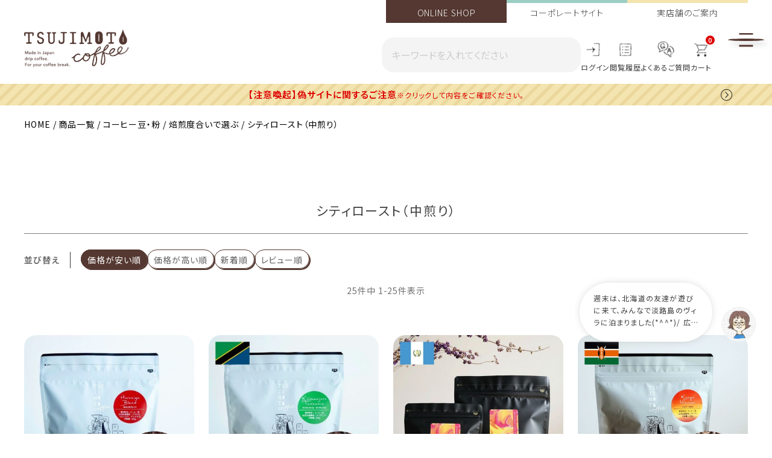

--- FILE ---
content_type: text/html;charset=UTF-8
request_url: https://tsujimoto-coffee.com/c/all/beans/roast_beans/city_roast?sort=price_low
body_size: 40176
content:
<!DOCTYPE html>
<html lang="ja"><head>
  <meta charset="UTF-8">
  
  <title>シティロースト（中煎り） | TSUJIMOTOcoffee</title>
  <meta name="viewport" content="width=device-width">


    <meta name="description" content="シティロースト（中煎り）,TSUJIMOTOcoffee">
    <meta name="keywords" content="シティロースト（中煎り）,TSUJIMOTOcoffee">
  
  <link rel="stylesheet" href="https://sutekinajikan.itembox.design/system/fs_style.css?t=20251118042552">
  <link rel="stylesheet" href="https://sutekinajikan.itembox.design/generate/theme4/fs_original.css?t=20251118042552">
  
  <link rel="canonical" href="https://tsujimoto-coffee.com/c/all/beans/roast_beans/city_roast">
  
  
  
  
  <script>
    window._FS=window._FS||{};_FS.val={"tiktok":{"enabled":false,"pixelCode":null},"recaptcha":{"enabled":false,"siteKey":null},"clientInfo":{"memberId":"guest","fullName":"ゲスト","lastName":"","firstName":"ゲスト","nickName":"ゲスト","stageId":"","stageName":"","subscribedToNewsletter":"false","loggedIn":"false","totalPoints":"","activePoints":"","pendingPoints":"","purchasePointExpiration":"","specialPointExpiration":"","specialPoints":"","pointRate":"","companyName":"","membershipCardNo":"","wishlist":"","prefecture":""},"enhancedEC":{"ga4Dimensions":{"userScope":{"login":"{@ member.logged_in @}","stage":"{@ member.stage_order @}"}},"amazonCheckoutName":"Amazon Pay","measurementId":"G-XTLMYFGK7E","dimensions":{"dimension1":{"key":"log","value":"{@ member.logged_in @}"},"dimension2":{"key":"mem","value":"{@ member.stage_order @}"}}},"shopKey":"sutekinajikan","device":"PC","cart":{"stayOnPage":true}};
  </script>
  
  <script src="/shop/js/webstore-nr.js?t=20251118042552"></script>
  <script src="/shop/js/webstore-vg.js?t=20251118042552"></script>
  
    <script src="//r2.future-shop.jp/fs.sutekinajikan/pc/recommend.js"></script>
  
  
  
  
  
  
    <meta property="og:title" content="シティロースト（中煎り） | TSUJIMOTOcoffee">
    <meta property="og:type" content="website">
    <meta property="og:url" content="https://tsujimoto-coffee.com/c/all/beans/roast_beans/city_roast?sort&#x3D;price_low">
    <meta property="og:image" content="https://tsujimoto-coffee.com/asset2023/common/images/OGP_tsujimoto.jpg">
    <meta property="og:site_name" content="TSUJIMOTOcoffee">
    <meta property="og:description" content="シティロースト（中煎り）,TSUJIMOTOcoffee">
  
  
  
    <script type="text/javascript" >
      document.addEventListener('DOMContentLoaded', function() {
        _FS.CMATag('{"fs_member_id":"{@ member.id @}","fs_page_kind":"category","fs_category_url":"all+beans+roast_beans+city_roast"}')
      })
    </script>
  
  
  <meta name="thumbnail" content="https://tsujimoto-coffee.com/asset2023/common/images/thumb.png">

<link rel="stylesheet" href="https://cdnjs.cloudflare.com/ajax/libs/slick-carousel/1.9.0/slick.min.css">
<link rel="stylesheet" href="https://cdnjs.cloudflare.com/ajax/libs/slick-carousel/1.9.0/slick-theme.css">
<!-- ファビコン -->
<link rel="icon" href="https://tsujimoto-coffee.com/asset2023/common/images/favicon.ico">
<!-- アップルタッチアイコン -->
<link rel="apple-touch-icon" href="/asset2023/common/images/apple-touch-icon-152x152.png">

<!-- EC、コーポ共通CSS -->
<link rel="stylesheet" href="/asset2023/common/css/common.css?1200">

<!-- 全ページ共通CSS -->
<link rel="stylesheet" href="/asset2023/ec/css/style.css?1200">
<link rel="stylesheet" href="/asset2023/ec/css/jquery.fatNav.css">

<!-- フォントCSS -->
<link rel="stylesheet" href="https://pro.fontawesome.com/releases/v5.15.3/css/all.css" integrity="sha384-iKbFRxucmOHIcpWdX9NTZ5WETOPm0Goy0WmfyNcl52qSYtc2Buk0NCe6jU1sWWNB" crossorigin="anonymous">
<link rel="preconnect" href="https://fonts.googleapis.com">
<link rel="preconnect" href="https://fonts.gstatic.com" crossorigin>
<link href="https://fonts.googleapis.com/css2?family=La+Belle+Aurore&family=Noto+Sans+JP:wght@200;300;400;500;600&family=Roboto:wght@400;700&display=swap" rel="stylesheet">

<!-- jquery本体 -->
<script src="https://ajax.googleapis.com/ajax/libs/jquery/3.6.0/jquery.min.js"></script>

<!-- 202407 土方追加アニメーション -->
<script src="https://code.jquery.com/jquery-3.4.1.min.js" integrity="sha256-CSXorXvZcTkaix6Yvo6HppcZGetbYMGWSFlBw8HfCJo=" crossorigin="anonymous"></script>
<script src="/asset2023/ec/js/animation.js"></script>
<meta property="fb:app_id" content="442639899274183">
<meta property="og:locale" content="ja_JP">
<meta name="twitter:card" content="summary_large_image">


<link rel="stylesheet" type="text/css" href="/css/sp/shop/style-renewal.css" media="screen,tv" />
<link rel="stylesheet" type="text/css" href="/css/pc/fs.css" media="screen and (min-width:768px)" />
<link rel="stylesheet" type="text/css" href="/css/sp/fs.css" media="screen and (max-width:767px)" />
<link rel="stylesheet" href="/asset2023/ec/css/group.css?0304">

<script async src="https://www.googletagmanager.com/gtag/js?id=G-XTLMYFGK7E"></script>

<script><!--
_FS.setTrackingTag('%3C%21--+Google+tag+%28gtag.js%29+--%3E%0A%3Cscript+async+src%3D%22https%3A%2F%2Fwww.googletagmanager.com%2Fgtag%2Fjs%3Fid%3DAW-643814252%22%3E%3C%2Fscript%3E%0A%3Cscript%3E%0Awindow.dataLayer+%3D+window.dataLayer+%7C%7C+%5B%5D%3B%0Afunction+gtag%28%29%7BdataLayer.push%28arguments%29%3B%7D%0Agtag%28%27js%27%2C+new+Date%28%29%29%3B%0Agtag%28%27config%27%2C+%27AW-643814252%27%2C+%7B+%27+allow_enhanced_conversions%27%3Atrue+%7D%29%3B%0A%3C%2Fscript%3E%0A%0A%3C%21--+Google+tag+%28gtag.js%29+--%3E%0A%3Cscript+async+src%3D%22https%3A%2F%2Fwww.googletagmanager.com%2Fgtag%2Fjs%3Fid%3DGT-WB5MC6CK%22%3E%3C%2Fscript%3E%0A%3Cscript%3E%0A++window.dataLayer+%3D+window.dataLayer+%7C%7C+%5B%5D%3B%0A++function+gtag%28%29%7BdataLayer.push%28arguments%29%3B%7D%0A++gtag%28%27js%27%2C+new+Date%28%29%29%3B%0A%0A++gtag%28%27config%27%2C+%27GT-WB5MC6CK%27%29%3B%0A%3C%2Fscript%3E%0A%3Cscript%3E%0D%0Agtag%28%27event%27%2C%27view_item_list%27%2C+%7B%0D%0A%27items%27%3A+%5B%7B%0D%0A%27id%27%3A+208%2C%0D%0A%27google_business_vertical%27%3A+%27retail%27%0D%0A%7D%2C%7B%0D%0A%27id%27%3A+41%2C%0D%0A%27google_business_vertical%27%3A+%27retail%27%0D%0A%7D%2C%7B%0D%0A%27id%27%3A+1303%2C%0D%0A%27google_business_vertical%27%3A+%27retail%27%0D%0A%7D%2C%7B%0D%0A%27id%27%3A+1297%2C%0D%0A%27google_business_vertical%27%3A+%27retail%27%0D%0A%7D%2C%7B%0D%0A%27id%27%3A+212%2C%0D%0A%27google_business_vertical%27%3A+%27retail%27%0D%0A%7D%2C%7B%0D%0A%27id%27%3A+1269%2C%0D%0A%27google_business_vertical%27%3A+%27retail%27%0D%0A%7D%2C%7B%0D%0A%27id%27%3A+695%2C%0D%0A%27google_business_vertical%27%3A+%27retail%27%0D%0A%7D%2C%7B%0D%0A%27id%27%3A+1204%2C%0D%0A%27google_business_vertical%27%3A+%27retail%27%0D%0A%7D%2C%7B%0D%0A%27id%27%3A+264%2C%0D%0A%27google_business_vertical%27%3A+%27retail%27%0D%0A%7D%2C%7B%0D%0A%27id%27%3A+1278%2C%0D%0A%27google_business_vertical%27%3A+%27retail%27%0D%0A%7D%2C%7B%0D%0A%27id%27%3A+25%2C%0D%0A%27google_business_vertical%27%3A+%27retail%27%0D%0A%7D%2C%7B%0D%0A%27id%27%3A+207%2C%0D%0A%27google_business_vertical%27%3A+%27retail%27%0D%0A%7D%2C%7B%0D%0A%27id%27%3A+42%2C%0D%0A%27google_business_vertical%27%3A+%27retail%27%0D%0A%7D%2C%7B%0D%0A%27id%27%3A+211%2C%0D%0A%27google_business_vertical%27%3A+%27retail%27%0D%0A%7D%2C%7B%0D%0A%27id%27%3A+1205%2C%0D%0A%27google_business_vertical%27%3A+%27retail%27%0D%0A%7D%2C%7B%0D%0A%27id%27%3A+1078%2C%0D%0A%27google_business_vertical%27%3A+%27retail%27%0D%0A%7D%2C%7B%0D%0A%27id%27%3A+1298%2C%0D%0A%27google_business_vertical%27%3A+%27retail%27%0D%0A%7D%2C%7B%0D%0A%27id%27%3A+263%2C%0D%0A%27google_business_vertical%27%3A+%27retail%27%0D%0A%7D%2C%7B%0D%0A%27id%27%3A+1270%2C%0D%0A%27google_business_vertical%27%3A+%27retail%27%0D%0A%7D%2C%7B%0D%0A%27id%27%3A+696%2C%0D%0A%27google_business_vertical%27%3A+%27retail%27%0D%0A%7D%2C%7B%0D%0A%27id%27%3A+1279%2C%0D%0A%27google_business_vertical%27%3A+%27retail%27%0D%0A%7D%2C%7B%0D%0A%27id%27%3A+1079%2C%0D%0A%27google_business_vertical%27%3A+%27retail%27%0D%0A%7D%2C%7B%0D%0A%27id%27%3A+26%2C%0D%0A%27google_business_vertical%27%3A+%27retail%27%0D%0A%7D%2C%7B%0D%0A%27id%27%3A+953%2C%0D%0A%27google_business_vertical%27%3A+%27retail%27%0D%0A%7D%2C%7B%0D%0A%27id%27%3A+952%2C%0D%0A%27google_business_vertical%27%3A+%27retail%27%0D%0A%7D%0D%0A%5D%0D%0A%7D%29%3B%0D%0A%3C%2Fscript%3E%0A%3C%21--+Meta+Pixel+Code+--%3E%0A%3Cscript%3E%0A%21function%28f%2Cb%2Ce%2Cv%2Cn%2Ct%2Cs%29%0A%7Bif%28f.fbq%29return%3Bn%3Df.fbq%3Dfunction%28%29%7Bn.callMethod%3F%0An.callMethod.apply%28n%2Carguments%29%3An.queue.push%28arguments%29%7D%3B%0Aif%28%21f._fbq%29f._fbq%3Dn%3Bn.push%3Dn%3Bn.loaded%3D%210%3Bn.version%3D%272.0%27%3B%0An.queue%3D%5B%5D%3Bt%3Db.createElement%28e%29%3Bt.async%3D%210%3B%0At.src%3Dv%3Bs%3Db.getElementsByTagName%28e%29%5B0%5D%3B%0As.parentNode.insertBefore%28t%2Cs%29%7D%28window%2C+document%2C%27script%27%2C%0A%27https%3A%2F%2Fconnect.facebook.net%2Fen_US%2Ffbevents.js%27%29%3B%0Afbq%28%27init%27%2C+%272030389377004613%27%29%3B%0Afbq%28%27track%27%2C+%27PageView%27%29%3B%0A%3C%2Fscript%3E%0A%3Cnoscript%3E%3Cimg+height%3D%221%22+width%3D%221%22+style%3D%22display%3Anone%22%0Asrc%3D%22https%3A%2F%2Fwww.facebook.com%2Ftr%3Fid%3D2030389377004613%26ev%3DPageView%26noscript%3D1%22%0A%2F%3E%3C%2Fnoscript%3E%0A%3C%21--+End+Meta+Pixel+Code+--%3E%0A%3Cscript+type%3D%22text%2Fjavascript%22%3E%0A++++%28function%28c%2Cl%2Ca%2Cr%2Ci%2Ct%2Cy%29%7B%0A++++++++c%5Ba%5D%3Dc%5Ba%5D%7C%7Cfunction%28%29%7B%28c%5Ba%5D.q%3Dc%5Ba%5D.q%7C%7C%5B%5D%29.push%28arguments%29%7D%3B%0A++++++++t%3Dl.createElement%28r%29%3Bt.async%3D1%3Bt.src%3D%22https%3A%2F%2Fwww.clarity.ms%2Ftag%2F%22%2Bi%3B%0A++++++++y%3Dl.getElementsByTagName%28r%29%5B0%5D%3By.parentNode.insertBefore%28t%2Cy%29%3B%0A++++%7D%29%28window%2C+document%2C+%22clarity%22%2C+%22script%22%2C+%22lte73wkm04%22%29%3B%0A%3C%2Fscript%3E%0A%3Cscript+id%3D%22gc-script%22+type%3D%22text%2Fjavascript%22+charset%3D%22utf-8%22+src%3D%22https%3A%2F%2Fconnect.gdxtag.com%2F3531734d1418fea77f61ceb9a87cede7201d3b98586d31c1170380f0c572a906%2Fmain.js%22+defer%3E%3C%2Fscript%3E');
--></script>
</head>
<body class="fs-body-category fs-body-category-city_roast" id="fs_ProductCategory">

<div class="fs-l-page">
<header id="headerarea">
<div class="pc-inner">
<ul class="top-nav">
      <li class="current pc"data-bgcolor="var(--BROWN02)"><a href="/">ONLINE SHOP</a></li>
      <li data-bgcolor="var(--GREEN01)"><a href="/brand/">コーポレートサイト</a></li>
      <li data-bgcolor="var(--YELLOW01)"><a href="/brand/real-shop/">実店舗のご案内</a></li>
    </ul>
<div class="h-flex flex">
<p class="h-logo"><a href="/"><img src="https://sutekinajikan.itembox.design/item/images/common/h-logo.jpg" alt="辻本珈琲" width="103" height="38" class="imgauto"></a></p>
<div class="h-user-area flex pc">
<form action="/p/search" class="top-search-form">
<input type="text" name="keyword" placeholder="キーワードを入れてください" maxlength="1000" value="">
<button type="submit"></button>
</form>
<ul class="h-user-btn fs-clientInfo flex">
<li class="login my-{@ member.logged_in @}"><a href="/p/login">ログイン</a></li>
<li class="logout my-{@ member.logged_in @}"><a href="/my/top">マイページ</a></li>
<li class="wish logout my-{@ member.logged_in @}"><a href="/my/wishlist">お気に入り</a></li>
<li class="history"><a href="/f/history">閲覧履歴</a></li>
<li class="faq"><a href="/faq/">よくあるご質問</a></li>
<li class="cart" ontouchstart="">
<div class="fs-client-cart-count"></div>
<a href="/p/cart?type=purchase">カート</a>
<div class="hvr-show">
<div class="hvr-contents">
<ul class="cart-type">
<li>
<a href="/p/cart?type=purchase">通常商品<div class="fs-client-cart-count"></div></a>
</li>
<li>
<a href="/p/cart?type=subscribe">定期購入商品<div class="fs-client-subscriptionCart-count"></div></a>
</li>
</ul>
</div>
</div>
</li>
</ul>
</div>
</div>
</div>
</header>
<div class="wp-h-notice-area"></div>
<!-- <nav class="gnav pc">
<ul class="h-user flex">
<li><a href="/p/search">商品一覧</a></li>
<li><a href="/c/all/gifts">ギフト</a></li>
<li><a href="/c/all/decaf">デカフェ</a></li>
<li><a href="/c/all/drip">ドリップパック</a></li>
<li><a href="/f/about">辻本珈琲について</a></li>
</ul>
</nav> -->
<div class="fat-nav">
<div class="fat-nav__wrapper">
<div class="ft-pc-bg pc"><img src="https://sutekinajikan.itembox.design/item/images/common/ft-pc-bg.png" alt="" width="535" height="922" class="imgauto"></div>
<div class="ft-close-ps"></div>
<div class="pc-box">
<div class="ft-ec-area sp-inner">
<div class="ft-logo-area sp">
<img src="https://sutekinajikan.itembox.design/item/images/common/h-logo.jpg" alt="辻本珈琲" width="84" height="31" class="imgauto">
</div>
<form action="/p/search" class="top-search-form sp">
<input type="text" name="keyword" placeholder="キーワードを入れてください" maxlength="1000" value="">
<button type="submit"></button>
</form>
<div class="hot-word flex sp">
<p>HOT</p>
<ul class="flex">
<!-- ホットワードトップ、ハンバーガー共通(sutekinajikan-FP) -->
<li><a href="/p/search?keyword=ドリップコーヒー">ドリップコーヒー</a></li>
<li><a href="/p/search?keyword=デカフェ">デカフェ</a></li>
<li><a href="/p/search?keyword=ギフト">ギフト</a></li>
<li><a href="/p/search?keyword=飲み比べ">飲み比べ</a></li>
</ul>
</div>
<!-- ギフト&デイリー トップ、ハンバーガー共通(sutekinajikan-FP)  -->
<ul class="tab-gift grid">
<li><a href="/f/preference" style="background-color: #C3E0DA;">ご自分好みの<br class="top-show">コーヒーを探す</a></li>
<li><a href="/f/gift" style="background-color: #EEF772;">大切な方へ<br class="top-show">贈り物</a></li>
<li>
<div class="fs-clientInfo">
<span class="login my-{@ member.logged_in @}"><a href="/c/all/first" style="background-color: #F0CFAB;">初めての方へ<br class="top-show">おすすめ</a></span>
<span class="logout my-{@ member.logged_in @}"><a href="/p/search?tag=NEW" style="background-color: #F0CFAB;">注目の<br class="top-show">新商品</a></span>
</div>
</li>
<li class="top-hide"><a href="/p/search" style="background-color: #E8C6D9;">全ての商品を見る</a></li>
</ul>
<div class="ft-cat-area">
<p class="ft-ttl">商品カテゴリー</p>
<!-- 商品カテゴリー トップ、ハンバーガー共通(sutekinajikan-FP)  -->
<ul class="tab-category grid">
<!-- 商品カテゴリー リスト(sutekinajikan-FP) -->
<li class="cat-drip"><a href="/c/all/drip">ドリップ<br>コーヒー</a></li>
<li class="cat-liquid"><a href="/c/all/liquid">リキッド<br>コーヒー</a></li>
<li class="cat-beans"><a href="/c/all/beans">コーヒー豆・粉</a></li>
<li class="cat-raw_beans"><a href="/c/green-beans">コーヒー生豆</a></li>
<li class="cat-decafe"><a href="/c/all/decaf">デカフェ</a></li>
<li class="cat-japan_tea"><a href="/c/all/japanesetea">茶茶茶</a></li>
<li class="cat-tool"><a href="/c/all/stekinadougu">すてきな道具</a></li>
<li class="cat-goods"><a href="/c/all/furniture">生活雑貨</a></li>
<li class="cat-lucky_bag"><a href="/c/all/free_happybag">福袋</a></li>
<li class="cat-business"><a href="/c/all/business">業務用</a></li>
<li class="cat-subsc"><a href="/c/subscription">定期便</a></li>
<li class="cat-postage_free"><a href="/c/all/shipping_free">送料無料</a></li>
</ul>
</div>
<div class="fs-clientInfo">
<div class="ft-user-area pc">
<div class="h-member-area logout my-{@ member.logged_in @}">
<p class="name">いらっしゃいませ、{@ member.last_name @}さま</p>
<p class="point">保有ポイント {@ member.total_points @}pt</p>
</div>
<div class="h-member-area login my-{@ member.logged_in @}">
<p class="name">いらっしゃいませ、お客さま</p>
</div>
<ul class="ft-user-btn logout my-{@ member.logged_in @}">
<li><a href="/my/top">マイページ</a></li>
<li><a href="/my/orders">注文履歴</a></li>
<li><a href="/p/logout">ログアウト</a></li>
<li><a href="https://tsujimoto-coffee.com/contactshop/">お問い合わせ</a></li>
</ul>
<ul class="ft-user-btn login my-{@ member.logged_in @}">
<li><a href="/p/login">ログイン</a></li>
<li><a href="/p/register">新規会員登録</a></li>
<li><a href="https://tsujimoto-coffee.com/contactshop/">お問い合わせ</a></li>
</ul>
</div>
</div>
</div>
<div class="ft-pc-bottom">
<ul class="ft-menu fs-clientInfo">
<li class="ft-user login sp login my-{@ member.logged_in @}"><a href="/my/top">ログイン</a></li>
<li class="ft-user register sp login my-{@ member.logged_in @}"><a href="/p/register">新規会員登録</a></li>
<li class="ft-user mypage sp logout my-{@ member.logged_in @}"><a href="/my/top">マイページ</a></li>
<li class="ft-user wish sp logout my-{@ member.logged_in @}"><a href="/my/wishlist">お気に入り</a></li>
<li class="ft-user history sp logout my-{@ member.logged_in @}"><a href="/my/orders">注文履歴</a></li>
<li class="order-1st"><a href="/f/about">辻本珈琲について</a></li>
<li class="order-5th"><a href="/feature/">特集</a></li>
<li class="order-4th"><a href="/guide/">お買い物ガイド</a></li>
<li class="order-8th"><a href="/magazine/">読み物<img src="/asset2023/ec/images/common/window.png" alt="" width="10" height="10" loading="lazy" class="imgauto sp"></a></li>
<li class="order-7th"><a href="/guide#RETURN">返品交換について</a></li>
<li class="order-3rd"><a href="/p/newsletter/subscribe">メルマガ登録/解除</a></li>
<li class="order-2nd"><a href="/faq">よくあるご質問</a></li>
<li class="order-6th"><a href="https://tsujimoto-coffee.com/brand/overseas-shipping/">English page</a></li>
<li class="order-10th pc"><a href="/my/wishlist">お気に入り</a></li>
<li class="ft-menu ft-user sp"><a href="https://tsujimoto-coffee.com/brand/">コーポレートサイト</a></li>
<li class="ft-user sp"><a href="https://tsujimoto-coffee.com/brand/real-shop/">実店舗について</a></li>
</ul>
<script type="text/javascript">
try{
_rcmdjp._displayHistory({
template: 'ft-history-area'
});
} catch(err) {}
</script>
<div class="ft-end">
<ul class="ft-sns flex">
<li><a href="https://www.instagram.com/tsujimotocoffee.japan/" target="_blank" rel="noopener" data-bgimg-pc="https://sutekinajikan.itembox.design/item/images/common/sp/ft-insta-bl.png" data-bgimg-sp="https://sutekinajikan.itembox.design/item/images/common/sp/ft-insta.png"></a></li>
<li><a href="https://page.line.me/kuf1177a?openQrModal=true" target="_blank" rel="noopener" data-bgimg-pc="https://sutekinajikan.itembox.design/item/images/common/sp/ft-line-bl.png" data-bgimg-sp="https://sutekinajikan.itembox.design/item/images/common/sp/ft-line.png"></a></li>
<li><a href="https://www.facebook.com/tsujimotocoffee.jp/" target="_blank" rel="noopener" data-bgimg-pc="https://sutekinajikan.itembox.design/item/images/common/sp/ft-fb-bl.png" data-bgimg-sp="https://sutekinajikan.itembox.design/item/images/common/sp/ft-fb.png"></a></li>
<li><a href="https://www.youtube.com/channel/UCIvyPqJ6Gcss1UbgiAb7P-w" target="_blank" rel="noopener" data-bgimg-pc="https://sutekinajikan.itembox.design/item/images/common/sp/ft-ytb-bl.png" data-bgimg-sp="https://sutekinajikan.itembox.design/item/images/common/sp/ft-ytb.png"></a></li>
</ul>
<ul class="ft-link inner">
<li><a href="/p/about/privacy-policy">プライバシーポリシー</a></li>
<li><a href="/p/about/terms">特定商取引法に基づく表記</a></li>
</ul>
</div>
</div>
</div>
</div>
</div>
<main id="mainarea"><!-- **パンくずリストパーツ （システムパーツ） ↓↓ -->
<nav class="fs-c-breadcrumb">
<ol class="fs-c-breadcrumb__list">
<li class="fs-c-breadcrumb__listItem">
<a href="/">HOME</a>
</li>
<li class="fs-c-breadcrumb__listItem">
<a href="/c/all">商品一覧</a>
</li>
<li class="fs-c-breadcrumb__listItem">
<a href="/c/all/beans">コーヒー豆・粉</a>
</li>
<li class="fs-c-breadcrumb__listItem">
<a href="/c/all/beans/roast_beans">焙煎度合いで選ぶ</a>
</li>
<li class="fs-c-breadcrumb__listItem">
シティロースト（中煎り）
</li>
</ol>
</nav>
<!-- **パンくずリストパーツ （システムパーツ） ↑↑ -->
<table class="category-comment_1">
  <tr>
    <td></td>
  </tr>
</table>

<div class="category-comment_3"></div>
<div id="wrapper"><div id="mainarea"><div><div id="fs-page-error-container" class="fs-c-panelContainer">
  
  
</div>
<!-- **ページ見出し（フリーパーツ）↓↓ -->
<h1 class="fs-c-heading fs-c-heading--page">シティロースト（中煎り）</h1>
<!-- **ページ見出し（フリーパーツ）↑↑ -->
<div class="groupsortarea"><p class="groupsorttitle">絞り込み</p>
</div></div>
<!-- **商品グループエリア（システムパーツグループ）↓↓ -->

  <div class="fs-c-productList">
    
      <!-- **並び替え・ページャーパーツ（システムパーツ） ↓↓ -->
<div class="fs-c-productList__controller">
  <div class="fs-c-sortItems">
  <span class="fs-c-sortItems__label">並び替え</span>
  <ul class="fs-c-sortItems__list">
  <li class="fs-c-sortItems__list__item is-active">
  <span class="fs-c-sortItems__list__item__label">価格が安い順</span>
  </li>
  <li class="fs-c-sortItems__list__item">
  <a href="/c/all/beans/roast_beans/city_roast?sort=price_high" class="fs-c-sortItems__list__item__label">価格が高い順</a>
  </li>
  <li class="fs-c-sortItems__list__item">
  <a href="/c/all/beans/roast_beans/city_roast?sort=latest" class="fs-c-sortItems__list__item__label">新着順</a>
  </li>
  <li class="fs-c-sortItems__list__item">
  <a href="/c/all/beans/roast_beans/city_roast?sort=review" class="fs-c-sortItems__list__item__label">レビュー順</a>
  </li>
  </ul>
  </div>
  <div class="fs-c-listControl">
<div class="fs-c-listControl__status">
<span class="fs-c-listControl__status__total">25<span class="fs-c-listControl__status__total__label">件中</span></span>
<span class="fs-c-listControl__status__indication">1<span class="fs-c-listControl__status__indication__separator">-</span>25<span class="fs-c-listControl__status__indication__label">件表示</span></span>
</div>
</div>
</div>
<!-- **並び替え・ページャーパーツ（システムパーツ） ↑↑ -->
<!-- **商品一覧（システムパーツグループ）↓↓ -->
<div class="fs-c-productList__list" data-add-to-cart-setting="">
<article class="fs-c-productList__list__item fs-c-productListItem" data-product-id="208">
<form>

<input type="hidden" name="productId" value="208">
<input type="hidden" name="verticalVariationNo" value="">
<input type="hidden" name="horizontalVariationNo" value="">
<input type="hidden" name="staffStartSkuCode" value="">
<input type="hidden" name="quantity" value="1">

<div class="fs-c-productList__list-thumb-area"><!-- **商品画像・拡大パーツ（システムパーツ）↓↓ -->
<div class="fs-c-productListItem__imageContainer">
  <div class="fs-c-productListItem__image fs-c-productImage">
  
    <a href="/c/all/beans/roast_beans/city_roast/rc-ab250">
      <img data-layzr="https://sutekinajikan.itembox.design/product/002/000000000208/000000000208-01-m.jpg?t&#x3D;20260117110119" alt="" src="https://sutekinajikan.itembox.design/item/src/loading.svg?t&#x3D;20260109154916" class="fs-c-productListItem__image__image fs-c-productImage__image">
    </a>
  
  </div>
</div>
<div class="fs-c-productListItem__viewMoreImageButton fs-c-buttonContainer">
<button type="button" class="fs-c-button--viewMoreImage fs-c-button--plain">
  <span class="fs-c-button__label">他の画像を見る</span>
</button>
</div>
<aside class="fs-c-productImageModal" style="display: none;">
  <div class="fs-c-productImageModal__inner">
    <span class="fs-c-productImageModal__close" role="button" aria-label="閉じる"></span>
    <div class="fs-c-productImageModal__contents">
      <div class="fs-c-productImageModalCarousel fs-c-slick">
        <div class="fs-c-productImageModalCarousel__track">
        
          <div>
            <figure class="fs-c-productImageModalCarousel__figure">
              
              <img data-lazy="https://sutekinajikan.itembox.design/product/002/000000000208/000000000208-01-xl.jpg?t&#x3D;20260117110119" data-src="https://sutekinajikan.itembox.design/product/002/000000000208/000000000208-01-xl.jpg?t&#x3D;20260117110119" alt="" src="https://sutekinajikan.itembox.design/item/src/loading.svg?t&#x3D;20260109154916" class="fs-c-productImageModalCarousel__figure__image">
            </figure>
          </div>
        
          <div>
            <figure class="fs-c-productImageModalCarousel__figure">
              
              <img data-lazy="https://sutekinajikan.itembox.design/product/002/000000000208/000000000208-02-xl.jpg?t&#x3D;20260117110119" data-src="https://sutekinajikan.itembox.design/product/002/000000000208/000000000208-02-xl.jpg?t&#x3D;20260117110119" alt="" src="https://sutekinajikan.itembox.design/item/src/loading.svg?t&#x3D;20260109154916" class="fs-c-productImageModalCarousel__figure__image">
            </figure>
          </div>
        
          <div>
            <figure class="fs-c-productImageModalCarousel__figure">
              
              <img data-lazy="https://sutekinajikan.itembox.design/product/002/000000000208/000000000208-03-xl.jpg?t&#x3D;20260117110119" data-src="https://sutekinajikan.itembox.design/product/002/000000000208/000000000208-03-xl.jpg?t&#x3D;20260117110119" alt="" src="https://sutekinajikan.itembox.design/item/src/loading.svg?t&#x3D;20260109154916" class="fs-c-productImageModalCarousel__figure__image">
            </figure>
          </div>
        
          <div>
            <figure class="fs-c-productImageModalCarousel__figure">
              
              <img data-lazy="https://sutekinajikan.itembox.design/product/002/000000000208/000000000208-04-xl.jpg?t&#x3D;20260117110119" data-src="https://sutekinajikan.itembox.design/product/002/000000000208/000000000208-04-xl.jpg?t&#x3D;20260117110119" alt="" src="https://sutekinajikan.itembox.design/item/src/loading.svg?t&#x3D;20260109154916" class="fs-c-productImageModalCarousel__figure__image">
            </figure>
          </div>
        
          <div>
            <figure class="fs-c-productImageModalCarousel__figure">
              
              <img data-lazy="https://sutekinajikan.itembox.design/product/002/000000000208/000000000208-05-xl.jpg?t&#x3D;20260117110119" data-src="https://sutekinajikan.itembox.design/product/002/000000000208/000000000208-05-xl.jpg?t&#x3D;20260117110119" alt="" src="https://sutekinajikan.itembox.design/item/src/loading.svg?t&#x3D;20260109154916" class="fs-c-productImageModalCarousel__figure__image">
            </figure>
          </div>
        
          <div>
            <figure class="fs-c-productImageModalCarousel__figure">
              
              <img data-lazy="https://sutekinajikan.itembox.design/product/002/000000000208/000000000208-06-xl.jpg?t&#x3D;20260117110119" data-src="https://sutekinajikan.itembox.design/product/002/000000000208/000000000208-06-xl.jpg?t&#x3D;20260117110119" alt="" src="https://sutekinajikan.itembox.design/item/src/loading.svg?t&#x3D;20260109154916" class="fs-c-productImageModalCarousel__figure__image">
            </figure>
          </div>
        
          <div>
            <figure class="fs-c-productImageModalCarousel__figure">
              
              <img data-lazy="https://sutekinajikan.itembox.design/product/002/000000000208/000000000208-07-xl.jpg?t&#x3D;20260117110119" data-src="https://sutekinajikan.itembox.design/product/002/000000000208/000000000208-07-xl.jpg?t&#x3D;20260117110119" alt="" src="https://sutekinajikan.itembox.design/item/src/loading.svg?t&#x3D;20260109154916" class="fs-c-productImageModalCarousel__figure__image">
            </figure>
          </div>
        
          <div>
            <figure class="fs-c-productImageModalCarousel__figure">
              
              <img data-lazy="https://sutekinajikan.itembox.design/product/002/000000000208/000000000208-08-xl.jpg?t&#x3D;20260117110119" data-src="https://sutekinajikan.itembox.design/product/002/000000000208/000000000208-08-xl.jpg?t&#x3D;20260117110119" alt="" src="https://sutekinajikan.itembox.design/item/src/loading.svg?t&#x3D;20260109154916" class="fs-c-productImageModalCarousel__figure__image">
            </figure>
          </div>
        
          <div>
            <figure class="fs-c-productImageModalCarousel__figure">
              
              <img data-lazy="https://sutekinajikan.itembox.design/product/002/000000000208/000000000208-09-xl.jpg?t&#x3D;20260117110119" data-src="https://sutekinajikan.itembox.design/product/002/000000000208/000000000208-09-xl.jpg?t&#x3D;20260117110119" alt="" src="https://sutekinajikan.itembox.design/item/src/loading.svg?t&#x3D;20260109154916" class="fs-c-productImageModalCarousel__figure__image">
            </figure>
          </div>
        
        </div>
      </div>
    </div>
  </div>
</aside>
<!-- **商品画像・拡大パーツ（システムパーツ）↑↑ --></div>
<div class="productdetailcontents">

  


<!-- **商品名パーツ（システムパーツ）↓↓ -->
<h2 class="fs-c-productListItem__productName fs-c-productName">
  
  <a href="/c/all/beans/roast_beans/city_roast/rc-ab250">
    <span class="fs-c-productName__copy">コーヒーらしいほろにがを追求♪</span>
    <span class="fs-c-productName__name">レギュラーコーヒー豆<br>ほろにがブレンド 200g</span>
  </a>
  
</h2>
<!-- **商品名パーツ（システムパーツ）↑↑ -->






<!-- **商品マークパーツ（システムパーツ）↓↓ -->
<div class="fs-c-productMarks">
  
    <ul class="fs-c-productMark">
      <li class="fs-c-productMark__item">
        <span class="tag-fullcityroast fs-c-productMark__mark--0 fs-c-productMark__mark">
<span class="fs-c-productMark__label">中深煎り</span>
</span>

        </li>
      <li class="fs-c-productMark__item">
        <span class="tag-expedited01 fs-c-productMark__mark--39 fs-c-productMark__mark">
<span class="fs-c-productMark__label">お急ぎ便</span>
</span>

        </li>
      
    </ul>
  
  
</div>
<!-- **商品マークパーツ（システムパーツ）↑↑ -->

<!--------↓↓レビュー表示パーツ↓↓-------->
	<a href="" class="product-review-link-get">
    <div class="productRating ratingcount-2">
      <div class="fs-c-rating">
        <div class="fs-c-rating__stars fs-c-reviewStars" data-ratingcount="3.5"></div>
        <div class="fs-c-rating__value" aria-label="レビュー平均評価 3.50">3.50</div>
      </div>
      <div class="review-amout">（2）</div>
    </div>
  </a>
  <!--------↑↑レビュー表示パーツ↑↑-------->


<div class="product-list-price-area"><!-- **商品価格パーツ（システムパーツ）↓↓ -->
<div class="fs-c-productListItem__prices fs-c-productPrices">
  
  
    
      <div class="fs-c-productPrice fs-c-productPrice--selling">
        
  
    
    <span class="fs-c-productPrice__main">
      
        <span class="fs-c-productPrice__main__label">当店特別価格</span>
      
      <span class="fs-c-productPrice__main__price fs-c-price">
        <span class="fs-c-price__currencyMark">&yen;</span>
        <span class="fs-c-price__value">1,603</span>
      </span>
    </span>
    <span class="fs-c-productPrice__addon">
      <span class="fs-c-productPrice__addon__label">税込</span>
    </span>
    
  

      </div>
    
    
    
  
    
</div>
<!-- **商品価格パーツ（システムパーツ）↑↑ -->
</div>
<!-- **カート・セレクトボックスのみパーツ（システムパーツ） ↓↓ -->
<div class="fs-c-productListItem__control fs-c-buttonContainer" data-product-id="208" data-vertical-variation-no="" data-horizontal-variation-no="" data-vertical-admin-no="" data-horizontal-admin-no="" data-staff-start-sku-code="">

<a href="/c/all/beans/roast_beans/city_roast/rc-ab250" class="fs-c-button--viewProductDetail fs-c-button--plain">
  <span class="fs-c-button__label">詳細を見る</span>
</a>

<button type="button" class="fs-c-button--addToWishList--icon fs-c-button--particular">
<span class="fs-c-button__label">お気に入りに登録する</span>
</button>

</div>


<!-- **カート・セレクトボックスのみパーツ（システムパーツ） ↑↑ -->
</div>
</form>

<span data-id="fs-analytics" data-product-url="rc-ab250" data-eec="{&quot;category&quot;:&quot;商品一覧/コーヒー&quot;,&quot;name&quot;:&quot;レギュラーコーヒー豆&lt;br&gt;ほろにがブレンド 200g&quot;,&quot;list_name&quot;:&quot;シティロース&quot;,&quot;quantity&quot;:1,&quot;id&quot;:&quot;rc-ab250&quot;,&quot;brand&quot;:&quot;TSUJIMOT&quot;,&quot;fs-add_to_cart-price&quot;:1603,&quot;price&quot;:1603,&quot;fs-select_content-price&quot;:1603,&quot;fs-begin_checkout-price&quot;:1603,&quot;fs-remove_from_cart-price&quot;:1603}" data-ga4="{&quot;currency&quot;:&quot;JPY&quot;,&quot;item_list_id&quot;:&quot;product&quot;,&quot;value&quot;:1603,&quot;items&quot;:[{&quot;fs-select_item-price&quot;:1603,&quot;item_name&quot;:&quot;レギュラーコーヒー豆&lt;br&gt;ほろにがブレンド 200g&quot;,&quot;item_list_name&quot;:&quot;シティロ&quot;,&quot;fs-add_payment_info-price&quot;:1603,&quot;currency&quot;:&quot;JPY&quot;,&quot;quantity&quot;:1,&quot;price&quot;:1603,&quot;item_brand&quot;:&quot;TSUJIMOT&quot;,&quot;item_category2&quot;:&quot;コーヒー豆・粉&quot;,&quot;item_id&quot;:&quot;rc-ab250&quot;,&quot;fs-remove_from_cart-price&quot;:1603,&quot;item_category&quot;:&quot;商品一覧&quot;,&quot;item_list_id&quot;:&quot;product&quot;,&quot;fs-view_item-price&quot;:1603,&quot;fs-add_to_cart-price&quot;:1603,&quot;fs-begin_checkout-price&quot;:1603,&quot;fs-select_content-price&quot;:1603}],&quot;item_list_name&quot;:&quot;シティロ&quot;}" data-category-eec="{&quot;rc-ab250&quot;:{&quot;type&quot;:&quot;1&quot;}}" data-category-ga4="{&quot;rc-ab250&quot;:{&quot;type&quot;:&quot;1&quot;}}"></span>

</article>
<article class="fs-c-productList__list__item fs-c-productListItem" data-product-id="41">
<form>

<input type="hidden" name="productId" value="41">
<input type="hidden" name="verticalVariationNo" value="">
<input type="hidden" name="horizontalVariationNo" value="">
<input type="hidden" name="staffStartSkuCode" value="">
<input type="hidden" name="quantity" value="1">

<div class="fs-c-productList__list-thumb-area"><!-- **商品画像・拡大パーツ（システムパーツ）↓↓ -->
<div class="fs-c-productListItem__imageContainer">
  <div class="fs-c-productListItem__image fs-c-productImage">
  
    <a href="/c/all/beans/roast_beans/city_roast/701624">
      <img data-layzr="https://sutekinajikan.itembox.design/product/000/000000000041/000000000041-01-m.jpg?t&#x3D;20260117110119" alt="" src="https://sutekinajikan.itembox.design/item/src/loading.svg?t&#x3D;20260109154916" class="fs-c-productListItem__image__image fs-c-productImage__image">
    </a>
  
  </div>
</div>
<div class="fs-c-productListItem__viewMoreImageButton fs-c-buttonContainer">
<button type="button" class="fs-c-button--viewMoreImage fs-c-button--plain">
  <span class="fs-c-button__label">他の画像を見る</span>
</button>
</div>
<aside class="fs-c-productImageModal" style="display: none;">
  <div class="fs-c-productImageModal__inner">
    <span class="fs-c-productImageModal__close" role="button" aria-label="閉じる"></span>
    <div class="fs-c-productImageModal__contents">
      <div class="fs-c-productImageModalCarousel fs-c-slick">
        <div class="fs-c-productImageModalCarousel__track">
        
          <div>
            <figure class="fs-c-productImageModalCarousel__figure">
              
              <img data-lazy="https://sutekinajikan.itembox.design/product/000/000000000041/000000000041-01-xl.jpg?t&#x3D;20260117110119" data-src="https://sutekinajikan.itembox.design/product/000/000000000041/000000000041-01-xl.jpg?t&#x3D;20260117110119" alt="" src="https://sutekinajikan.itembox.design/item/src/loading.svg?t&#x3D;20260109154916" class="fs-c-productImageModalCarousel__figure__image">
            </figure>
          </div>
        
          <div>
            <figure class="fs-c-productImageModalCarousel__figure">
              
              <img data-lazy="https://sutekinajikan.itembox.design/product/000/000000000041/000000000041-02-xl.jpg?t&#x3D;20260117110119" data-src="https://sutekinajikan.itembox.design/product/000/000000000041/000000000041-02-xl.jpg?t&#x3D;20260117110119" alt="" src="https://sutekinajikan.itembox.design/item/src/loading.svg?t&#x3D;20260109154916" class="fs-c-productImageModalCarousel__figure__image">
            </figure>
          </div>
        
          <div>
            <figure class="fs-c-productImageModalCarousel__figure">
              
              <img data-lazy="https://sutekinajikan.itembox.design/product/000/000000000041/000000000041-03-xl.jpg?t&#x3D;20260117110119" data-src="https://sutekinajikan.itembox.design/product/000/000000000041/000000000041-03-xl.jpg?t&#x3D;20260117110119" alt="" src="https://sutekinajikan.itembox.design/item/src/loading.svg?t&#x3D;20260109154916" class="fs-c-productImageModalCarousel__figure__image">
            </figure>
          </div>
        
          <div>
            <figure class="fs-c-productImageModalCarousel__figure">
              
              <img data-lazy="https://sutekinajikan.itembox.design/product/000/000000000041/000000000041-04-xl.jpg?t&#x3D;20260117110119" data-src="https://sutekinajikan.itembox.design/product/000/000000000041/000000000041-04-xl.jpg?t&#x3D;20260117110119" alt="" src="https://sutekinajikan.itembox.design/item/src/loading.svg?t&#x3D;20260109154916" class="fs-c-productImageModalCarousel__figure__image">
            </figure>
          </div>
        
          <div>
            <figure class="fs-c-productImageModalCarousel__figure">
              
              <img data-lazy="https://sutekinajikan.itembox.design/product/000/000000000041/000000000041-05-xl.jpg?t&#x3D;20260117110119" data-src="https://sutekinajikan.itembox.design/product/000/000000000041/000000000041-05-xl.jpg?t&#x3D;20260117110119" alt="" src="https://sutekinajikan.itembox.design/item/src/loading.svg?t&#x3D;20260109154916" class="fs-c-productImageModalCarousel__figure__image">
            </figure>
          </div>
        
          <div>
            <figure class="fs-c-productImageModalCarousel__figure">
              
              <img data-lazy="https://sutekinajikan.itembox.design/product/000/000000000041/000000000041-06-xl.jpg?t&#x3D;20260117110119" data-src="https://sutekinajikan.itembox.design/product/000/000000000041/000000000041-06-xl.jpg?t&#x3D;20260117110119" alt="" src="https://sutekinajikan.itembox.design/item/src/loading.svg?t&#x3D;20260109154916" class="fs-c-productImageModalCarousel__figure__image">
            </figure>
          </div>
        
          <div>
            <figure class="fs-c-productImageModalCarousel__figure">
              
              <img data-lazy="https://sutekinajikan.itembox.design/product/000/000000000041/000000000041-07-xl.jpg?t&#x3D;20260117110119" data-src="https://sutekinajikan.itembox.design/product/000/000000000041/000000000041-07-xl.jpg?t&#x3D;20260117110119" alt="" src="https://sutekinajikan.itembox.design/item/src/loading.svg?t&#x3D;20260109154916" class="fs-c-productImageModalCarousel__figure__image">
            </figure>
          </div>
        
          <div>
            <figure class="fs-c-productImageModalCarousel__figure">
              
              <img data-lazy="https://sutekinajikan.itembox.design/product/000/000000000041/000000000041-08-xl.jpg?t&#x3D;20260117110119" data-src="https://sutekinajikan.itembox.design/product/000/000000000041/000000000041-08-xl.jpg?t&#x3D;20260117110119" alt="" src="https://sutekinajikan.itembox.design/item/src/loading.svg?t&#x3D;20260109154916" class="fs-c-productImageModalCarousel__figure__image">
            </figure>
          </div>
        
          <div>
            <figure class="fs-c-productImageModalCarousel__figure">
              
              <img data-lazy="https://sutekinajikan.itembox.design/product/000/000000000041/000000000041-09-xl.jpg?t&#x3D;20260117110119" data-src="https://sutekinajikan.itembox.design/product/000/000000000041/000000000041-09-xl.jpg?t&#x3D;20260117110119" alt="" src="https://sutekinajikan.itembox.design/item/src/loading.svg?t&#x3D;20260109154916" class="fs-c-productImageModalCarousel__figure__image">
            </figure>
          </div>
        
        </div>
      </div>
    </div>
  </div>
</aside>
<!-- **商品画像・拡大パーツ（システムパーツ）↑↑ --></div>
<div class="productdetailcontents">

  


<!-- **商品名パーツ（システムパーツ）↓↓ -->
<h2 class="fs-c-productListItem__productName fs-c-productName">
  
  <a href="/c/all/beans/roast_beans/city_roast/701624">
    <span class="fs-c-productName__copy">甘くフルーティな香りのグルメコーヒー</span>
    <span class="fs-c-productName__name">グルメコーヒー豆<br />キリマンジャロ タンザニア AA 200g<br>中煎り<br>挽き具合が選べる<br>最高級グレード AAを使用<br>タンザニアコーヒー<br>アイスコーヒーにもオススメ	(rc)</span>
  </a>
  
</h2>
<!-- **商品名パーツ（システムパーツ）↑↑ -->






<!-- **商品マークパーツ（システムパーツ）↓↓ -->
<div class="fs-c-productMarks">
  
    <ul class="fs-c-productMark">
      <li class="fs-c-productMark__item">
        <span class="tag-cityroast fs-c-productMark__mark--0 fs-c-productMark__mark">
<span class="fs-c-productMark__label">中煎り</span>
</span>

        </li>
      <li class="fs-c-productMark__item">
        <span class="tag-expedited01 fs-c-productMark__mark--39 fs-c-productMark__mark">
<span class="fs-c-productMark__label">お急ぎ便</span>
</span>

        </li>
      <li class="fs-c-productMark__item">
        <span class="tag-staffrecommend fs-c-productMark__mark--32 fs-c-productMark__mark">
<span class="fs-c-productMark__label">STAFFオススメ</span>
</span>

        </li>
      
    </ul>
  
  
</div>
<!-- **商品マークパーツ（システムパーツ）↑↑ -->

<!--------↓↓レビュー表示パーツ↓↓-------->
	<a href="" class="product-review-link-get">
    <div class="productRating ratingcount-0">
      <div class="fs-c-rating">
        <div class="fs-c-rating__stars fs-c-reviewStars" data-ratingcount=""></div>
        <div class="fs-c-rating__value" aria-label="レビュー平均評価 "></div>
      </div>
      <div class="review-amout">（0）</div>
    </div>
  </a>
  <!--------↑↑レビュー表示パーツ↑↑-------->


<div class="product-list-price-area"><!-- **商品価格パーツ（システムパーツ）↓↓ -->
<div class="fs-c-productListItem__prices fs-c-productPrices">
  
  
    
      <div class="fs-c-productPrice fs-c-productPrice--selling">
        
  
    
    <span class="fs-c-productPrice__main">
      
        <span class="fs-c-productPrice__main__label">当店特別価格</span>
      
      <span class="fs-c-productPrice__main__price fs-c-price">
        <span class="fs-c-price__currencyMark">&yen;</span>
        <span class="fs-c-price__value">1,684</span>
      </span>
    </span>
    <span class="fs-c-productPrice__addon">
      <span class="fs-c-productPrice__addon__label">税込</span>
    </span>
    
  

      </div>
    
    
    
  
    
</div>
<!-- **商品価格パーツ（システムパーツ）↑↑ -->
</div>
<!-- **カート・セレクトボックスのみパーツ（システムパーツ） ↓↓ -->
<div class="fs-c-productListItem__control fs-c-buttonContainer" data-product-id="41" data-vertical-variation-no="" data-horizontal-variation-no="" data-vertical-admin-no="" data-horizontal-admin-no="" data-staff-start-sku-code="">

<a href="/c/all/beans/roast_beans/city_roast/701624" class="fs-c-button--viewProductDetail fs-c-button--plain">
  <span class="fs-c-button__label">詳細を見る</span>
</a>

<button type="button" class="fs-c-button--addToWishList--icon fs-c-button--particular">
<span class="fs-c-button__label">お気に入りに登録する</span>
</button>

</div>


<!-- **カート・セレクトボックスのみパーツ（システムパーツ） ↑↑ -->
</div>
</form>

<span data-id="fs-analytics" data-product-url="701624" data-eec="{&quot;category&quot;:&quot;商品一覧/コーヒー&quot;,&quot;name&quot;:&quot;グルメコーヒー豆&lt;br /&gt;キリマンジャロ タンザニア AA 200g&lt;br&gt;中煎り&lt;br&gt;挽き具合が選べる&lt;br&gt;&quot;,&quot;list_name&quot;:&quot;シティロース&quot;,&quot;quantity&quot;:1,&quot;id&quot;:&quot;701624&quot;,&quot;brand&quot;:&quot;TSUJIMOT&quot;,&quot;fs-add_to_cart-price&quot;:1684,&quot;price&quot;:1684,&quot;fs-select_content-price&quot;:1684,&quot;fs-begin_checkout-price&quot;:1684,&quot;fs-remove_from_cart-price&quot;:1684}" data-ga4="{&quot;currency&quot;:&quot;JPY&quot;,&quot;item_list_id&quot;:&quot;product&quot;,&quot;value&quot;:1684,&quot;items&quot;:[{&quot;fs-select_item-price&quot;:1684,&quot;item_name&quot;:&quot;グルメコーヒー豆&lt;br /&gt;キリマンジャロ タンザニア AA 200g&lt;br&gt;中煎り&lt;b&quot;,&quot;item_list_name&quot;:&quot;シティロ&quot;,&quot;fs-add_payment_info-price&quot;:1684,&quot;currency&quot;:&quot;JPY&quot;,&quot;quantity&quot;:1,&quot;price&quot;:1684,&quot;item_brand&quot;:&quot;TSUJIMOT&quot;,&quot;item_category2&quot;:&quot;コーヒー豆・粉&quot;,&quot;item_id&quot;:&quot;701624&quot;,&quot;fs-remove_from_cart-price&quot;:1684,&quot;item_category&quot;:&quot;商品一覧&quot;,&quot;item_list_id&quot;:&quot;product&quot;,&quot;fs-view_item-price&quot;:1684,&quot;fs-add_to_cart-price&quot;:1684,&quot;fs-begin_checkout-price&quot;:1684,&quot;fs-select_content-price&quot;:1684}],&quot;item_list_name&quot;:&quot;シティロ&quot;}" data-category-eec="{&quot;701624&quot;:{&quot;type&quot;:&quot;1&quot;}}" data-category-ga4="{&quot;701624&quot;:{&quot;type&quot;:&quot;1&quot;}}"></span>

</article>
<article class="fs-c-productList__list__item fs-c-productListItem" data-product-id="1303">
<form>

<div class="fs-c-productList__list-thumb-area"><!-- **商品画像・拡大パーツ（システムパーツ）↓↓ -->
<div class="fs-c-productListItem__imageContainer">
  <div class="fs-c-productListItem__image fs-c-productImage">
  
    <a href="/c/all/beans/roast_beans/city_roast/src-gcz">
      <img data-layzr="https://sutekinajikan.itembox.design/product/013/000000001303/000000001303-01-m.jpg?t&#x3D;20260117110119" alt="" src="https://sutekinajikan.itembox.design/item/src/loading.svg?t&#x3D;20260109154916" class="fs-c-productListItem__image__image fs-c-productImage__image">
    </a>
  
  </div>
</div>
<div class="fs-c-productListItem__viewMoreImageButton fs-c-buttonContainer">
<button type="button" class="fs-c-button--viewMoreImage fs-c-button--plain">
  <span class="fs-c-button__label">他の画像を見る</span>
</button>
</div>
<aside class="fs-c-productImageModal" style="display: none;">
  <div class="fs-c-productImageModal__inner">
    <span class="fs-c-productImageModal__close" role="button" aria-label="閉じる"></span>
    <div class="fs-c-productImageModal__contents">
      <div class="fs-c-productImageModalCarousel fs-c-slick">
        <div class="fs-c-productImageModalCarousel__track">
        
          <div>
            <figure class="fs-c-productImageModalCarousel__figure">
              
              <img data-lazy="https://sutekinajikan.itembox.design/product/013/000000001303/000000001303-01-xl.jpg?t&#x3D;20260117110119" data-src="https://sutekinajikan.itembox.design/product/013/000000001303/000000001303-01-xl.jpg?t&#x3D;20260117110119" alt="" src="https://sutekinajikan.itembox.design/item/src/loading.svg?t&#x3D;20260109154916" class="fs-c-productImageModalCarousel__figure__image">
            </figure>
          </div>
        
          <div>
            <figure class="fs-c-productImageModalCarousel__figure">
              
              <img data-lazy="https://sutekinajikan.itembox.design/product/013/000000001303/000000001303-02-xl.jpg?t&#x3D;20260117110119" data-src="https://sutekinajikan.itembox.design/product/013/000000001303/000000001303-02-xl.jpg?t&#x3D;20260117110119" alt="" src="https://sutekinajikan.itembox.design/item/src/loading.svg?t&#x3D;20260109154916" class="fs-c-productImageModalCarousel__figure__image">
            </figure>
          </div>
        
          <div>
            <figure class="fs-c-productImageModalCarousel__figure">
              
              <img data-lazy="https://sutekinajikan.itembox.design/product/013/000000001303/000000001303-03-xl.jpg?t&#x3D;20260117110119" data-src="https://sutekinajikan.itembox.design/product/013/000000001303/000000001303-03-xl.jpg?t&#x3D;20260117110119" alt="" src="https://sutekinajikan.itembox.design/item/src/loading.svg?t&#x3D;20260109154916" class="fs-c-productImageModalCarousel__figure__image">
            </figure>
          </div>
        
          <div>
            <figure class="fs-c-productImageModalCarousel__figure">
              
              <img data-lazy="https://sutekinajikan.itembox.design/product/013/000000001303/000000001303-04-xl.jpg?t&#x3D;20260117110119" data-src="https://sutekinajikan.itembox.design/product/013/000000001303/000000001303-04-xl.jpg?t&#x3D;20260117110119" alt="" src="https://sutekinajikan.itembox.design/item/src/loading.svg?t&#x3D;20260109154916" class="fs-c-productImageModalCarousel__figure__image">
            </figure>
          </div>
        
          <div>
            <figure class="fs-c-productImageModalCarousel__figure">
              
              <img data-lazy="https://sutekinajikan.itembox.design/product/013/000000001303/000000001303-05-xl.jpg?t&#x3D;20260117110119" data-src="https://sutekinajikan.itembox.design/product/013/000000001303/000000001303-05-xl.jpg?t&#x3D;20260117110119" alt="" src="https://sutekinajikan.itembox.design/item/src/loading.svg?t&#x3D;20260109154916" class="fs-c-productImageModalCarousel__figure__image">
            </figure>
          </div>
        
          <div>
            <figure class="fs-c-productImageModalCarousel__figure">
              
              <img data-lazy="https://sutekinajikan.itembox.design/product/013/000000001303/000000001303-06-xl.jpg?t&#x3D;20260117110119" data-src="https://sutekinajikan.itembox.design/product/013/000000001303/000000001303-06-xl.jpg?t&#x3D;20260117110119" alt="" src="https://sutekinajikan.itembox.design/item/src/loading.svg?t&#x3D;20260109154916" class="fs-c-productImageModalCarousel__figure__image">
            </figure>
          </div>
        
          <div>
            <figure class="fs-c-productImageModalCarousel__figure">
              
              <img data-lazy="https://sutekinajikan.itembox.design/product/013/000000001303/000000001303-07-xl.jpg?t&#x3D;20260117110119" data-src="https://sutekinajikan.itembox.design/product/013/000000001303/000000001303-07-xl.jpg?t&#x3D;20260117110119" alt="" src="https://sutekinajikan.itembox.design/item/src/loading.svg?t&#x3D;20260109154916" class="fs-c-productImageModalCarousel__figure__image">
            </figure>
          </div>
        
          <div>
            <figure class="fs-c-productImageModalCarousel__figure">
              
              <img data-lazy="https://sutekinajikan.itembox.design/product/013/000000001303/000000001303-08-xl.jpg?t&#x3D;20260117110119" data-src="https://sutekinajikan.itembox.design/product/013/000000001303/000000001303-08-xl.jpg?t&#x3D;20260117110119" alt="" src="https://sutekinajikan.itembox.design/item/src/loading.svg?t&#x3D;20260109154916" class="fs-c-productImageModalCarousel__figure__image">
            </figure>
          </div>
        
          <div>
            <figure class="fs-c-productImageModalCarousel__figure">
              
              <img data-lazy="https://sutekinajikan.itembox.design/product/013/000000001303/000000001303-09-xl.jpg?t&#x3D;20260117110119" data-src="https://sutekinajikan.itembox.design/product/013/000000001303/000000001303-09-xl.jpg?t&#x3D;20260117110119" alt="" src="https://sutekinajikan.itembox.design/item/src/loading.svg?t&#x3D;20260109154916" class="fs-c-productImageModalCarousel__figure__image">
            </figure>
          </div>
        
          <div>
            <figure class="fs-c-productImageModalCarousel__figure">
              
              <img data-lazy="https://sutekinajikan.itembox.design/product/013/000000001303/000000001303-10-xl.jpg?t&#x3D;20260117110119" data-src="https://sutekinajikan.itembox.design/product/013/000000001303/000000001303-10-xl.jpg?t&#x3D;20260117110119" alt="" src="https://sutekinajikan.itembox.design/item/src/loading.svg?t&#x3D;20260109154916" class="fs-c-productImageModalCarousel__figure__image">
            </figure>
          </div>
        
          <div>
            <figure class="fs-c-productImageModalCarousel__figure">
              
              <img data-lazy="https://sutekinajikan.itembox.design/product/013/000000001303/000000001303-11-xl.jpg?t&#x3D;20260117110119" data-src="https://sutekinajikan.itembox.design/product/013/000000001303/000000001303-11-xl.jpg?t&#x3D;20260117110119" alt="" src="https://sutekinajikan.itembox.design/item/src/loading.svg?t&#x3D;20260109154916" class="fs-c-productImageModalCarousel__figure__image">
            </figure>
          </div>
        
          <div>
            <figure class="fs-c-productImageModalCarousel__figure">
              
              <img data-lazy="https://sutekinajikan.itembox.design/product/013/000000001303/000000001303-12-xl.jpg?t&#x3D;20260117110119" data-src="https://sutekinajikan.itembox.design/product/013/000000001303/000000001303-12-xl.jpg?t&#x3D;20260117110119" alt="" src="https://sutekinajikan.itembox.design/item/src/loading.svg?t&#x3D;20260109154916" class="fs-c-productImageModalCarousel__figure__image">
            </figure>
          </div>
        
          <div>
            <figure class="fs-c-productImageModalCarousel__figure">
              
              <img data-lazy="https://sutekinajikan.itembox.design/product/013/000000001303/000000001303-13-xl.jpg?t&#x3D;20260117110119" data-src="https://sutekinajikan.itembox.design/product/013/000000001303/000000001303-13-xl.jpg?t&#x3D;20260117110119" alt="" src="https://sutekinajikan.itembox.design/item/src/loading.svg?t&#x3D;20260109154916" class="fs-c-productImageModalCarousel__figure__image">
            </figure>
          </div>
        
          <div>
            <figure class="fs-c-productImageModalCarousel__figure">
              
              <img data-lazy="https://sutekinajikan.itembox.design/product/013/000000001303/000000001303-14-xl.jpg?t&#x3D;20260117110119" data-src="https://sutekinajikan.itembox.design/product/013/000000001303/000000001303-14-xl.jpg?t&#x3D;20260117110119" alt="" src="https://sutekinajikan.itembox.design/item/src/loading.svg?t&#x3D;20260109154916" class="fs-c-productImageModalCarousel__figure__image">
            </figure>
          </div>
        
          <div>
            <figure class="fs-c-productImageModalCarousel__figure">
              
              <img data-lazy="https://sutekinajikan.itembox.design/product/013/000000001303/000000001303-15-xl.jpg?t&#x3D;20260117110119" data-src="https://sutekinajikan.itembox.design/product/013/000000001303/000000001303-15-xl.jpg?t&#x3D;20260117110119" alt="" src="https://sutekinajikan.itembox.design/item/src/loading.svg?t&#x3D;20260109154916" class="fs-c-productImageModalCarousel__figure__image">
            </figure>
          </div>
        
          <div>
            <figure class="fs-c-productImageModalCarousel__figure">
              
              <img data-lazy="https://sutekinajikan.itembox.design/product/013/000000001303/000000001303-16-xl.jpg?t&#x3D;20260117110119" data-src="https://sutekinajikan.itembox.design/product/013/000000001303/000000001303-16-xl.jpg?t&#x3D;20260117110119" alt="" src="https://sutekinajikan.itembox.design/item/src/loading.svg?t&#x3D;20260109154916" class="fs-c-productImageModalCarousel__figure__image">
            </figure>
          </div>
        
          <div>
            <figure class="fs-c-productImageModalCarousel__figure">
              
              <figcaption class="fs-c-productImageModalCarousel__figure__caption">100g</figcaption>
              
              <img data-lazy="https://sutekinajikan.itembox.design/product/013/000000001303/000000001303-17-xl.jpg?t&#x3D;20260117110119" data-src="https://sutekinajikan.itembox.design/product/013/000000001303/000000001303-17-xl.jpg?t&#x3D;20260117110119" alt="" src="https://sutekinajikan.itembox.design/item/src/loading.svg?t&#x3D;20260109154916" class="fs-c-productImageModalCarousel__figure__image">
            </figure>
          </div>
        
          <div>
            <figure class="fs-c-productImageModalCarousel__figure">
              
              <figcaption class="fs-c-productImageModalCarousel__figure__caption">200g</figcaption>
              
              <img data-lazy="https://sutekinajikan.itembox.design/product/013/000000001303/000000001303-18-xl.jpg?t&#x3D;20260117110119" data-src="https://sutekinajikan.itembox.design/product/013/000000001303/000000001303-18-xl.jpg?t&#x3D;20260117110119" alt="" src="https://sutekinajikan.itembox.design/item/src/loading.svg?t&#x3D;20260109154916" class="fs-c-productImageModalCarousel__figure__image">
            </figure>
          </div>
        
        </div>
      </div>
    </div>
  </div>
</aside>
<!-- **商品画像・拡大パーツ（システムパーツ）↑↑ --></div>
<div class="productdetailcontents">


<!-- **商品名パーツ（システムパーツ）↓↓ -->
<h2 class="fs-c-productListItem__productName fs-c-productName">
  
  <a href="/c/all/beans/roast_beans/city_roast/src-gcz">
    <span class="fs-c-productName__copy">数々のCOE受賞を重ねた生産者が手掛ける、魅惑のコーヒー</span>
    <span class="fs-c-productName__name">スペシャルティコーヒー豆・粉<br>グァテマラ クレイジーコーヒー（100g / 200g）<br>プラン・デ・ラ・ベガ農園 / カトゥーラ、ブルボン / ナチュラル<br>Guatemala Crazy Coffee / Natural / City roast</span>
  </a>
  
</h2>
<!-- **商品名パーツ（システムパーツ）↑↑ -->






<!-- **商品マークパーツ（システムパーツ）↓↓ -->
<div class="fs-c-productMarks">
  
    <ul class="fs-c-productMark">
      <li class="fs-c-productMark__item">
        <span class="tag-cityroast fs-c-productMark__mark--0 fs-c-productMark__mark">
<span class="fs-c-productMark__label">中煎り</span>
</span>

        </li>
      <li class="fs-c-productMark__item">
        <span class="tag-staffrecommend fs-c-productMark__mark--32 fs-c-productMark__mark">
<span class="fs-c-productMark__label">STAFFオススメ</span>
</span>

        </li>
      <li class="fs-c-productMark__item">
        <span class="tag-new fs-c-productMark__mark--34 fs-c-productMark__mark">
<span class="fs-c-productMark__label">NEW</span>
</span>

        </li>
      
    </ul>
  
  
</div>
<!-- **商品マークパーツ（システムパーツ）↑↑ -->

<!--------↓↓レビュー表示パーツ↓↓-------->
	<a href="" class="product-review-link-get">
    <div class="productRating ratingcount-0">
      <div class="fs-c-rating">
        <div class="fs-c-rating__stars fs-c-reviewStars" data-ratingcount=""></div>
        <div class="fs-c-rating__value" aria-label="レビュー平均評価 "></div>
      </div>
      <div class="review-amout">（0）</div>
    </div>
  </a>
  <!--------↑↑レビュー表示パーツ↑↑-------->


<div class="product-list-price-area"><!-- **商品価格パーツ（システムパーツ）↓↓ -->
<div class="fs-c-productListItem__prices fs-c-productPrices">
  
  
    
      <div class="fs-c-productPrice fs-c-productPrice--selling">
        
  
    
    
      
      <span class="fs-c-productPrice__main" data-variation-range-price>
        
          <span class="fs-c-productPrice__main__label">当店特別価格</span>
        
        <span class="fs-c-productPrice__main__price fs-c-productPrice__main__price--from fs-c-price">
          <span class="fs-c-price__currencyMark">&yen;</span>
          <span class="fs-c-price__value">1,728</span>
        </span>
        
          <span class="fs-c-productPrice__main__addon">
            <span class="fs-c-productPrice__main__addon__label">税込</span>
          </span>
        
        <span class="fs-c-productPrice__main__joint">〜</span>
      </span>
    
    
    <span class="fs-c-productPrice__main" style="display:none" aria-hidden="true" data-variation-same-price>
      
        <span class="fs-c-productPrice__main__label">当店特別価格</span>
      
      <span class="fs-c-productPrice__main__price fs-c-price">
        <span class="fs-c-price__currencyMark">&yen;</span>
        <span class="fs-c-price__value"></span>
      </span>
    </span>
    <span class="fs-c-productPrice__addon" style="display:none" aria-hidden="true" data-variation-same-price>
      <span class="fs-c-productPrice__addon__label">税込</span>
    </span>
    
  

      </div>
    
    
    
  
    
</div>
<!-- **商品価格パーツ（システムパーツ）↑↑ -->
</div>
<!-- **カート・セレクトボックスのみパーツ（システムパーツ） ↓↓ -->
<div class="fs-c-productListItem__control fs-c-buttonContainer" data-product-id="1303" data-vertical-variation-no="" data-horizontal-variation-no="" data-vertical-admin-no="" data-horizontal-admin-no="" data-staff-start-sku-code="">

<a href="/c/all/beans/roast_beans/city_roast/src-gcz" class="fs-c-button--viewProductDetail fs-c-button--plain">
  <span class="fs-c-button__label">詳細を見る</span>
</a>

<button type="button" class="fs-c-button--addToWishList--icon fs-c-button--particular">
<span class="fs-c-button__label">お気に入りに登録する</span>
</button>

</div>


  

<!-- **カート・セレクトボックスのみパーツ（システムパーツ） ↑↑ -->
</div>
</form>

<span data-id="fs-analytics" data-product-url="src-gcz" data-eec="{&quot;category&quot;:&quot;商品一覧/コーヒー&quot;,&quot;name&quot;:&quot;スペシャルティコーヒー豆・粉&lt;br&gt;グァテマラ クレイジーコーヒー（100g / 200g）&lt;br&gt;プラン・デ&quot;,&quot;list_name&quot;:&quot;シティロース&quot;,&quot;quantity&quot;:1,&quot;id&quot;:&quot;src-gcz&quot;,&quot;brand&quot;:&quot;TSUJIMOT&quot;,&quot;fs-add_to_cart-price&quot;:1728,&quot;price&quot;:1728,&quot;fs-select_content-price&quot;:1728,&quot;fs-begin_checkout-price&quot;:1728,&quot;fs-remove_from_cart-price&quot;:1728}" data-ga4="{&quot;currency&quot;:&quot;JPY&quot;,&quot;item_list_id&quot;:&quot;product&quot;,&quot;value&quot;:1728,&quot;items&quot;:[{&quot;fs-select_item-price&quot;:1728,&quot;item_name&quot;:&quot;スペシャルティコーヒー豆・粉&lt;br&gt;グァテマラ クレイジーコーヒー&quot;,&quot;item_list_name&quot;:&quot;シティロ&quot;,&quot;fs-add_payment_info-price&quot;:1728,&quot;currency&quot;:&quot;JPY&quot;,&quot;quantity&quot;:1,&quot;price&quot;:1728,&quot;item_brand&quot;:&quot;TSUJIMOT&quot;,&quot;item_category2&quot;:&quot;コーヒー豆・粉&quot;,&quot;item_id&quot;:&quot;src-gcz&quot;,&quot;fs-remove_from_cart-price&quot;:1728,&quot;item_category&quot;:&quot;商品一覧&quot;,&quot;item_list_id&quot;:&quot;product&quot;,&quot;fs-view_item-price&quot;:1728,&quot;fs-add_to_cart-price&quot;:1728,&quot;fs-begin_checkout-price&quot;:1728,&quot;fs-select_content-price&quot;:1728}],&quot;item_list_name&quot;:&quot;シティロ&quot;}" data-category-eec="{&quot;src-gcz&quot;:{&quot;type&quot;:&quot;1&quot;}}" data-category-ga4="{&quot;src-gcz&quot;:{&quot;type&quot;:&quot;1&quot;}}"></span>

</article>
<article class="fs-c-productList__list__item fs-c-productListItem" data-product-id="1297">
<form>

<input type="hidden" name="productId" value="1297">
<input type="hidden" name="verticalVariationNo" value="">
<input type="hidden" name="horizontalVariationNo" value="">
<input type="hidden" name="staffStartSkuCode" value="">
<input type="hidden" name="quantity" value="1">

<div class="fs-c-productList__list-thumb-area"><!-- **商品画像・拡大パーツ（システムパーツ）↓↓ -->
<div class="fs-c-productListItem__imageContainer">
  <div class="fs-c-productListItem__image fs-c-productImage">
  
    <a href="/c/all/beans/roast_beans/city_roast/src-kmw-200g">
      <img data-layzr="https://sutekinajikan.itembox.design/product/012/000000001297/000000001297-01-m.jpg?t&#x3D;20260117110119" alt="" src="https://sutekinajikan.itembox.design/item/src/loading.svg?t&#x3D;20260109154916" class="fs-c-productListItem__image__image fs-c-productImage__image">
    </a>
  
  </div>
</div>
<div class="fs-c-productListItem__viewMoreImageButton fs-c-buttonContainer">
<button type="button" class="fs-c-button--viewMoreImage fs-c-button--plain">
  <span class="fs-c-button__label">他の画像を見る</span>
</button>
</div>
<aside class="fs-c-productImageModal" style="display: none;">
  <div class="fs-c-productImageModal__inner">
    <span class="fs-c-productImageModal__close" role="button" aria-label="閉じる"></span>
    <div class="fs-c-productImageModal__contents">
      <div class="fs-c-productImageModalCarousel fs-c-slick">
        <div class="fs-c-productImageModalCarousel__track">
        
          <div>
            <figure class="fs-c-productImageModalCarousel__figure">
              
              <img data-lazy="https://sutekinajikan.itembox.design/product/012/000000001297/000000001297-01-xl.jpg?t&#x3D;20260117110119" data-src="https://sutekinajikan.itembox.design/product/012/000000001297/000000001297-01-xl.jpg?t&#x3D;20260117110119" alt="" src="https://sutekinajikan.itembox.design/item/src/loading.svg?t&#x3D;20260109154916" class="fs-c-productImageModalCarousel__figure__image">
            </figure>
          </div>
        
          <div>
            <figure class="fs-c-productImageModalCarousel__figure">
              
              <img data-lazy="https://sutekinajikan.itembox.design/product/012/000000001297/000000001297-02-xl.jpg?t&#x3D;20260117110119" data-src="https://sutekinajikan.itembox.design/product/012/000000001297/000000001297-02-xl.jpg?t&#x3D;20260117110119" alt="" src="https://sutekinajikan.itembox.design/item/src/loading.svg?t&#x3D;20260109154916" class="fs-c-productImageModalCarousel__figure__image">
            </figure>
          </div>
        
          <div>
            <figure class="fs-c-productImageModalCarousel__figure">
              
              <img data-lazy="https://sutekinajikan.itembox.design/product/012/000000001297/000000001297-03-xl.jpg?t&#x3D;20260117110119" data-src="https://sutekinajikan.itembox.design/product/012/000000001297/000000001297-03-xl.jpg?t&#x3D;20260117110119" alt="" src="https://sutekinajikan.itembox.design/item/src/loading.svg?t&#x3D;20260109154916" class="fs-c-productImageModalCarousel__figure__image">
            </figure>
          </div>
        
          <div>
            <figure class="fs-c-productImageModalCarousel__figure">
              
              <img data-lazy="https://sutekinajikan.itembox.design/product/012/000000001297/000000001297-04-xl.jpg?t&#x3D;20260117110119" data-src="https://sutekinajikan.itembox.design/product/012/000000001297/000000001297-04-xl.jpg?t&#x3D;20260117110119" alt="" src="https://sutekinajikan.itembox.design/item/src/loading.svg?t&#x3D;20260109154916" class="fs-c-productImageModalCarousel__figure__image">
            </figure>
          </div>
        
          <div>
            <figure class="fs-c-productImageModalCarousel__figure">
              
              <img data-lazy="https://sutekinajikan.itembox.design/product/012/000000001297/000000001297-05-xl.jpg?t&#x3D;20260117110119" data-src="https://sutekinajikan.itembox.design/product/012/000000001297/000000001297-05-xl.jpg?t&#x3D;20260117110119" alt="" src="https://sutekinajikan.itembox.design/item/src/loading.svg?t&#x3D;20260109154916" class="fs-c-productImageModalCarousel__figure__image">
            </figure>
          </div>
        
          <div>
            <figure class="fs-c-productImageModalCarousel__figure">
              
              <img data-lazy="https://sutekinajikan.itembox.design/product/012/000000001297/000000001297-06-xl.jpg?t&#x3D;20260117110119" data-src="https://sutekinajikan.itembox.design/product/012/000000001297/000000001297-06-xl.jpg?t&#x3D;20260117110119" alt="" src="https://sutekinajikan.itembox.design/item/src/loading.svg?t&#x3D;20260109154916" class="fs-c-productImageModalCarousel__figure__image">
            </figure>
          </div>
        
          <div>
            <figure class="fs-c-productImageModalCarousel__figure">
              
              <img data-lazy="https://sutekinajikan.itembox.design/product/012/000000001297/000000001297-07-xl.jpg?t&#x3D;20260117110119" data-src="https://sutekinajikan.itembox.design/product/012/000000001297/000000001297-07-xl.jpg?t&#x3D;20260117110119" alt="" src="https://sutekinajikan.itembox.design/item/src/loading.svg?t&#x3D;20260109154916" class="fs-c-productImageModalCarousel__figure__image">
            </figure>
          </div>
        
          <div>
            <figure class="fs-c-productImageModalCarousel__figure">
              
              <img data-lazy="https://sutekinajikan.itembox.design/product/012/000000001297/000000001297-08-xl.jpg?t&#x3D;20260117110119" data-src="https://sutekinajikan.itembox.design/product/012/000000001297/000000001297-08-xl.jpg?t&#x3D;20260117110119" alt="" src="https://sutekinajikan.itembox.design/item/src/loading.svg?t&#x3D;20260109154916" class="fs-c-productImageModalCarousel__figure__image">
            </figure>
          </div>
        
          <div>
            <figure class="fs-c-productImageModalCarousel__figure">
              
              <img data-lazy="https://sutekinajikan.itembox.design/product/012/000000001297/000000001297-09-xl.jpg?t&#x3D;20260117110119" data-src="https://sutekinajikan.itembox.design/product/012/000000001297/000000001297-09-xl.jpg?t&#x3D;20260117110119" alt="" src="https://sutekinajikan.itembox.design/item/src/loading.svg?t&#x3D;20260109154916" class="fs-c-productImageModalCarousel__figure__image">
            </figure>
          </div>
        
          <div>
            <figure class="fs-c-productImageModalCarousel__figure">
              
              <img data-lazy="https://sutekinajikan.itembox.design/product/012/000000001297/000000001297-10-xl.jpg?t&#x3D;20260117110119" data-src="https://sutekinajikan.itembox.design/product/012/000000001297/000000001297-10-xl.jpg?t&#x3D;20260117110119" alt="" src="https://sutekinajikan.itembox.design/item/src/loading.svg?t&#x3D;20260109154916" class="fs-c-productImageModalCarousel__figure__image">
            </figure>
          </div>
        
          <div>
            <figure class="fs-c-productImageModalCarousel__figure">
              
              <img data-lazy="https://sutekinajikan.itembox.design/product/012/000000001297/000000001297-11-xl.jpg?t&#x3D;20260117110119" data-src="https://sutekinajikan.itembox.design/product/012/000000001297/000000001297-11-xl.jpg?t&#x3D;20260117110119" alt="" src="https://sutekinajikan.itembox.design/item/src/loading.svg?t&#x3D;20260109154916" class="fs-c-productImageModalCarousel__figure__image">
            </figure>
          </div>
        
          <div>
            <figure class="fs-c-productImageModalCarousel__figure">
              
              <img data-lazy="https://sutekinajikan.itembox.design/product/012/000000001297/000000001297-12-xl.jpg?t&#x3D;20260117110119" data-src="https://sutekinajikan.itembox.design/product/012/000000001297/000000001297-12-xl.jpg?t&#x3D;20260117110119" alt="" src="https://sutekinajikan.itembox.design/item/src/loading.svg?t&#x3D;20260109154916" class="fs-c-productImageModalCarousel__figure__image">
            </figure>
          </div>
        
          <div>
            <figure class="fs-c-productImageModalCarousel__figure">
              
              <img data-lazy="https://sutekinajikan.itembox.design/product/012/000000001297/000000001297-13-xl.jpg?t&#x3D;20260117110119" data-src="https://sutekinajikan.itembox.design/product/012/000000001297/000000001297-13-xl.jpg?t&#x3D;20260117110119" alt="" src="https://sutekinajikan.itembox.design/item/src/loading.svg?t&#x3D;20260109154916" class="fs-c-productImageModalCarousel__figure__image">
            </figure>
          </div>
        
          <div>
            <figure class="fs-c-productImageModalCarousel__figure">
              
              <img data-lazy="https://sutekinajikan.itembox.design/product/012/000000001297/000000001297-14-xl.jpg?t&#x3D;20260117110119" data-src="https://sutekinajikan.itembox.design/product/012/000000001297/000000001297-14-xl.jpg?t&#x3D;20260117110119" alt="" src="https://sutekinajikan.itembox.design/item/src/loading.svg?t&#x3D;20260109154916" class="fs-c-productImageModalCarousel__figure__image">
            </figure>
          </div>
        
          <div>
            <figure class="fs-c-productImageModalCarousel__figure">
              
              <img data-lazy="https://sutekinajikan.itembox.design/product/012/000000001297/000000001297-15-xl.jpg?t&#x3D;20260117110119" data-src="https://sutekinajikan.itembox.design/product/012/000000001297/000000001297-15-xl.jpg?t&#x3D;20260117110119" alt="" src="https://sutekinajikan.itembox.design/item/src/loading.svg?t&#x3D;20260109154916" class="fs-c-productImageModalCarousel__figure__image">
            </figure>
          </div>
        
          <div>
            <figure class="fs-c-productImageModalCarousel__figure">
              
              <img data-lazy="https://sutekinajikan.itembox.design/product/012/000000001297/000000001297-16-xl.jpg?t&#x3D;20260117110119" data-src="https://sutekinajikan.itembox.design/product/012/000000001297/000000001297-16-xl.jpg?t&#x3D;20260117110119" alt="" src="https://sutekinajikan.itembox.design/item/src/loading.svg?t&#x3D;20260109154916" class="fs-c-productImageModalCarousel__figure__image">
            </figure>
          </div>
        
          <div>
            <figure class="fs-c-productImageModalCarousel__figure">
              
              <img data-lazy="https://sutekinajikan.itembox.design/product/012/000000001297/000000001297-17-xl.jpg?t&#x3D;20260117110119" data-src="https://sutekinajikan.itembox.design/product/012/000000001297/000000001297-17-xl.jpg?t&#x3D;20260117110119" alt="" src="https://sutekinajikan.itembox.design/item/src/loading.svg?t&#x3D;20260109154916" class="fs-c-productImageModalCarousel__figure__image">
            </figure>
          </div>
        
        </div>
      </div>
    </div>
  </div>
</aside>
<!-- **商品画像・拡大パーツ（システムパーツ）↑↑ --></div>
<div class="productdetailcontents">

  


<!-- **商品名パーツ（システムパーツ）↓↓ -->
<h2 class="fs-c-productListItem__productName fs-c-productName">
  
  <a href="/c/all/beans/roast_beans/city_roast/src-kmw-200g">
    <span class="fs-c-productName__copy">フレッシュ果実のような、活力あふれる一杯</span>
    <span class="fs-c-productName__name">スペシャルティコーヒー豆・粉<br>ケニア マルミコーヒーファクトリー 200g<br>SL28 / ウォッシュド<br>Kenya Marumi Coffee Factory / SL28 / Washed / City roast</span>
  </a>
  
</h2>
<!-- **商品名パーツ（システムパーツ）↑↑ -->






<!-- **商品マークパーツ（システムパーツ）↓↓ -->
<div class="fs-c-productMarks">
  
    <ul class="fs-c-productMark">
      <li class="fs-c-productMark__item">
        <span class="tag-cityroast fs-c-productMark__mark--0 fs-c-productMark__mark">
<span class="fs-c-productMark__label">中煎り</span>
</span>

        </li>
      
    </ul>
  
  
</div>
<!-- **商品マークパーツ（システムパーツ）↑↑ -->

<!--------↓↓レビュー表示パーツ↓↓-------->
	<a href="" class="product-review-link-get">
    <div class="productRating ratingcount-0">
      <div class="fs-c-rating">
        <div class="fs-c-rating__stars fs-c-reviewStars" data-ratingcount=""></div>
        <div class="fs-c-rating__value" aria-label="レビュー平均評価 "></div>
      </div>
      <div class="review-amout">（0）</div>
    </div>
  </a>
  <!--------↑↑レビュー表示パーツ↑↑-------->


<div class="product-list-price-area"><!-- **商品価格パーツ（システムパーツ）↓↓ -->
<div class="fs-c-productListItem__prices fs-c-productPrices">
  
  
    
      <div class="fs-c-productPrice fs-c-productPrice--selling">
        
  
    
    <span class="fs-c-productPrice__main">
      
        <span class="fs-c-productPrice__main__label">当店特別価格</span>
      
      <span class="fs-c-productPrice__main__price fs-c-price">
        <span class="fs-c-price__currencyMark">&yen;</span>
        <span class="fs-c-price__value">1,890</span>
      </span>
    </span>
    <span class="fs-c-productPrice__addon">
      <span class="fs-c-productPrice__addon__label">税込</span>
    </span>
    
  

      </div>
    
    
    
  
    
</div>
<!-- **商品価格パーツ（システムパーツ）↑↑ -->
</div>
<!-- **カート・セレクトボックスのみパーツ（システムパーツ） ↓↓ -->
<div class="fs-c-productListItem__control fs-c-buttonContainer" data-product-id="1297" data-vertical-variation-no="" data-horizontal-variation-no="" data-vertical-admin-no="" data-horizontal-admin-no="" data-staff-start-sku-code="">

<a href="/c/all/beans/roast_beans/city_roast/src-kmw-200g" class="fs-c-button--viewProductDetail fs-c-button--plain">
  <span class="fs-c-button__label">詳細を見る</span>
</a>

<button type="button" class="fs-c-button--addToWishList--icon fs-c-button--particular">
<span class="fs-c-button__label">お気に入りに登録する</span>
</button>

</div>


<!-- **カート・セレクトボックスのみパーツ（システムパーツ） ↑↑ -->
</div>
</form>

<span data-id="fs-analytics" data-product-url="src-kmw-200g" data-eec="{&quot;category&quot;:&quot;商品一覧/コーヒー&quot;,&quot;name&quot;:&quot;スペシャルティコーヒー豆・粉&lt;br&gt;ケニア マルミコーヒーファクトリー 200g&lt;br&gt;SL28 / ウォッシ&quot;,&quot;list_name&quot;:&quot;シティロース&quot;,&quot;quantity&quot;:1,&quot;id&quot;:&quot;src-kmw-200g&quot;,&quot;brand&quot;:&quot;TSUJIMOT&quot;,&quot;fs-add_to_cart-price&quot;:1890,&quot;price&quot;:1890,&quot;fs-select_content-price&quot;:1890,&quot;fs-begin_checkout-price&quot;:1890,&quot;fs-remove_from_cart-price&quot;:1890}" data-ga4="{&quot;currency&quot;:&quot;JPY&quot;,&quot;item_list_id&quot;:&quot;product&quot;,&quot;value&quot;:1890,&quot;items&quot;:[{&quot;fs-select_item-price&quot;:1890,&quot;item_name&quot;:&quot;スペシャルティコーヒー豆・粉&lt;br&gt;ケニア マルミコーヒーファクト&quot;,&quot;item_list_name&quot;:&quot;シティロ&quot;,&quot;fs-add_payment_info-price&quot;:1890,&quot;currency&quot;:&quot;JPY&quot;,&quot;quantity&quot;:1,&quot;price&quot;:1890,&quot;item_brand&quot;:&quot;TSUJIMOT&quot;,&quot;item_category2&quot;:&quot;コーヒー豆・粉&quot;,&quot;item_id&quot;:&quot;src-kmw-200g&quot;,&quot;fs-remove_from_cart-price&quot;:1890,&quot;item_category&quot;:&quot;商品一覧&quot;,&quot;item_list_id&quot;:&quot;product&quot;,&quot;fs-view_item-price&quot;:1890,&quot;fs-add_to_cart-price&quot;:1890,&quot;fs-begin_checkout-price&quot;:1890,&quot;fs-select_content-price&quot;:1890}],&quot;item_list_name&quot;:&quot;シティロ&quot;}" data-category-eec="{&quot;src-kmw-200g&quot;:{&quot;type&quot;:&quot;1&quot;}}" data-category-ga4="{&quot;src-kmw-200g&quot;:{&quot;type&quot;:&quot;1&quot;}}"></span>

</article>
<article class="fs-c-productList__list__item fs-c-productListItem" data-product-id="212">
<form>

<input type="hidden" name="productId" value="212">
<input type="hidden" name="verticalVariationNo" value="">
<input type="hidden" name="horizontalVariationNo" value="">
<input type="hidden" name="staffStartSkuCode" value="">
<input type="hidden" name="quantity" value="1">

<div class="fs-c-productList__list-thumb-area"><!-- **商品画像・拡大パーツ（システムパーツ）↓↓ -->
<div class="fs-c-productListItem__imageContainer">
  <div class="fs-c-productListItem__image fs-c-productImage">
  
    <a href="/c/all/beans/roast_beans/city_roast/rc-decaf-cm200">
      <img data-layzr="https://sutekinajikan.itembox.design/product/002/000000000212/000000000212-01-m.jpg?t&#x3D;20260117110119" alt="" src="https://sutekinajikan.itembox.design/item/src/loading.svg?t&#x3D;20260109154916" class="fs-c-productListItem__image__image fs-c-productImage__image">
    </a>
  
  </div>
</div>
<div class="fs-c-productListItem__viewMoreImageButton fs-c-buttonContainer">
<button type="button" class="fs-c-button--viewMoreImage fs-c-button--plain">
  <span class="fs-c-button__label">他の画像を見る</span>
</button>
</div>
<aside class="fs-c-productImageModal" style="display: none;">
  <div class="fs-c-productImageModal__inner">
    <span class="fs-c-productImageModal__close" role="button" aria-label="閉じる"></span>
    <div class="fs-c-productImageModal__contents">
      <div class="fs-c-productImageModalCarousel fs-c-slick">
        <div class="fs-c-productImageModalCarousel__track">
        
          <div>
            <figure class="fs-c-productImageModalCarousel__figure">
              
              <img data-lazy="https://sutekinajikan.itembox.design/product/002/000000000212/000000000212-01-xl.jpg?t&#x3D;20260117110119" data-src="https://sutekinajikan.itembox.design/product/002/000000000212/000000000212-01-xl.jpg?t&#x3D;20260117110119" alt="" src="https://sutekinajikan.itembox.design/item/src/loading.svg?t&#x3D;20260109154916" class="fs-c-productImageModalCarousel__figure__image">
            </figure>
          </div>
        
          <div>
            <figure class="fs-c-productImageModalCarousel__figure">
              
              <img data-lazy="https://sutekinajikan.itembox.design/product/002/000000000212/000000000212-02-xl.jpg?t&#x3D;20260117110119" data-src="https://sutekinajikan.itembox.design/product/002/000000000212/000000000212-02-xl.jpg?t&#x3D;20260117110119" alt="" src="https://sutekinajikan.itembox.design/item/src/loading.svg?t&#x3D;20260109154916" class="fs-c-productImageModalCarousel__figure__image">
            </figure>
          </div>
        
          <div>
            <figure class="fs-c-productImageModalCarousel__figure">
              
              <img data-lazy="https://sutekinajikan.itembox.design/product/002/000000000212/000000000212-03-xl.jpg?t&#x3D;20260117110119" data-src="https://sutekinajikan.itembox.design/product/002/000000000212/000000000212-03-xl.jpg?t&#x3D;20260117110119" alt="" src="https://sutekinajikan.itembox.design/item/src/loading.svg?t&#x3D;20260109154916" class="fs-c-productImageModalCarousel__figure__image">
            </figure>
          </div>
        
          <div>
            <figure class="fs-c-productImageModalCarousel__figure">
              
              <img data-lazy="https://sutekinajikan.itembox.design/product/002/000000000212/000000000212-04-xl.jpg?t&#x3D;20260117110119" data-src="https://sutekinajikan.itembox.design/product/002/000000000212/000000000212-04-xl.jpg?t&#x3D;20260117110119" alt="" src="https://sutekinajikan.itembox.design/item/src/loading.svg?t&#x3D;20260109154916" class="fs-c-productImageModalCarousel__figure__image">
            </figure>
          </div>
        
          <div>
            <figure class="fs-c-productImageModalCarousel__figure">
              
              <img data-lazy="https://sutekinajikan.itembox.design/product/002/000000000212/000000000212-05-xl.jpg?t&#x3D;20260117110119" data-src="https://sutekinajikan.itembox.design/product/002/000000000212/000000000212-05-xl.jpg?t&#x3D;20260117110119" alt="" src="https://sutekinajikan.itembox.design/item/src/loading.svg?t&#x3D;20260109154916" class="fs-c-productImageModalCarousel__figure__image">
            </figure>
          </div>
        
          <div>
            <figure class="fs-c-productImageModalCarousel__figure">
              
              <img data-lazy="https://sutekinajikan.itembox.design/product/002/000000000212/000000000212-06-xl.jpg?t&#x3D;20260117110119" data-src="https://sutekinajikan.itembox.design/product/002/000000000212/000000000212-06-xl.jpg?t&#x3D;20260117110119" alt="" src="https://sutekinajikan.itembox.design/item/src/loading.svg?t&#x3D;20260109154916" class="fs-c-productImageModalCarousel__figure__image">
            </figure>
          </div>
        
          <div>
            <figure class="fs-c-productImageModalCarousel__figure">
              
              <img data-lazy="https://sutekinajikan.itembox.design/product/002/000000000212/000000000212-07-xl.jpg?t&#x3D;20260117110119" data-src="https://sutekinajikan.itembox.design/product/002/000000000212/000000000212-07-xl.jpg?t&#x3D;20260117110119" alt="" src="https://sutekinajikan.itembox.design/item/src/loading.svg?t&#x3D;20260109154916" class="fs-c-productImageModalCarousel__figure__image">
            </figure>
          </div>
        
          <div>
            <figure class="fs-c-productImageModalCarousel__figure">
              
              <img data-lazy="https://sutekinajikan.itembox.design/product/002/000000000212/000000000212-08-xl.jpg?t&#x3D;20260117110119" data-src="https://sutekinajikan.itembox.design/product/002/000000000212/000000000212-08-xl.jpg?t&#x3D;20260117110119" alt="" src="https://sutekinajikan.itembox.design/item/src/loading.svg?t&#x3D;20260109154916" class="fs-c-productImageModalCarousel__figure__image">
            </figure>
          </div>
        
          <div>
            <figure class="fs-c-productImageModalCarousel__figure">
              
              <img data-lazy="https://sutekinajikan.itembox.design/product/002/000000000212/000000000212-10-xl.jpg?t&#x3D;20260117110119" data-src="https://sutekinajikan.itembox.design/product/002/000000000212/000000000212-10-xl.jpg?t&#x3D;20260117110119" alt="" src="https://sutekinajikan.itembox.design/item/src/loading.svg?t&#x3D;20260109154916" class="fs-c-productImageModalCarousel__figure__image">
            </figure>
          </div>
        
          <div>
            <figure class="fs-c-productImageModalCarousel__figure">
              
              <img data-lazy="https://sutekinajikan.itembox.design/product/002/000000000212/000000000212-11-xl.jpg?t&#x3D;20260117110119" data-src="https://sutekinajikan.itembox.design/product/002/000000000212/000000000212-11-xl.jpg?t&#x3D;20260117110119" alt="" src="https://sutekinajikan.itembox.design/item/src/loading.svg?t&#x3D;20260109154916" class="fs-c-productImageModalCarousel__figure__image">
            </figure>
          </div>
        
          <div>
            <figure class="fs-c-productImageModalCarousel__figure">
              
              <img data-lazy="https://sutekinajikan.itembox.design/product/002/000000000212/000000000212-12-xl.jpg?t&#x3D;20260117110119" data-src="https://sutekinajikan.itembox.design/product/002/000000000212/000000000212-12-xl.jpg?t&#x3D;20260117110119" alt="" src="https://sutekinajikan.itembox.design/item/src/loading.svg?t&#x3D;20260109154916" class="fs-c-productImageModalCarousel__figure__image">
            </figure>
          </div>
        
          <div>
            <figure class="fs-c-productImageModalCarousel__figure">
              
              <img data-lazy="https://sutekinajikan.itembox.design/product/002/000000000212/000000000212-13-xl.jpg?t&#x3D;20260117110119" data-src="https://sutekinajikan.itembox.design/product/002/000000000212/000000000212-13-xl.jpg?t&#x3D;20260117110119" alt="" src="https://sutekinajikan.itembox.design/item/src/loading.svg?t&#x3D;20260109154916" class="fs-c-productImageModalCarousel__figure__image">
            </figure>
          </div>
        
          <div>
            <figure class="fs-c-productImageModalCarousel__figure">
              
              <img data-lazy="https://sutekinajikan.itembox.design/product/002/000000000212/000000000212-14-xl.jpg?t&#x3D;20260117110119" data-src="https://sutekinajikan.itembox.design/product/002/000000000212/000000000212-14-xl.jpg?t&#x3D;20260117110119" alt="" src="https://sutekinajikan.itembox.design/item/src/loading.svg?t&#x3D;20260109154916" class="fs-c-productImageModalCarousel__figure__image">
            </figure>
          </div>
        
        </div>
      </div>
    </div>
  </div>
</aside>
<!-- **商品画像・拡大パーツ（システムパーツ）↑↑ --></div>
<div class="productdetailcontents">

  


<!-- **商品名パーツ（システムパーツ）↓↓ -->
<h2 class="fs-c-productListItem__productName fs-c-productName">
  
  <a href="/c/all/beans/roast_beans/city_roast/rc-decaf-cm200">
    <span class="fs-c-productName__copy">友人との午後のブレイクタイムに&#12316;豊かな香りと優しい酸味&#12316;</span>
    <span class="fs-c-productName__name">カフェインレスコーヒー豆<br>デカフェ モカ 200g<br>Decaf Mocha エチオピア産コーヒー豆<br>マウンテンウォータープロセス</span>
  </a>
  
</h2>
<!-- **商品名パーツ（システムパーツ）↑↑ -->






<!-- **商品マークパーツ（システムパーツ）↓↓ -->
<div class="fs-c-productMarks">
  
    <ul class="fs-c-productMark">
      <li class="fs-c-productMark__item">
        <span class="tag-cityroast fs-c-productMark__mark--0 fs-c-productMark__mark">
<span class="fs-c-productMark__label">中煎り</span>
</span>

        </li>
      <li class="fs-c-productMark__item">
        <span class="tag-decaffeinated fs-c-productMark__mark--9 fs-c-productMark__mark">
<span class="fs-c-productMark__label">カフェインレス</span>
</span>

        </li>
      <li class="fs-c-productMark__item">
        <span class="tag-expedited01 fs-c-productMark__mark--39 fs-c-productMark__mark">
<span class="fs-c-productMark__label">お急ぎ便</span>
</span>

        </li>
      
    </ul>
  
  
</div>
<!-- **商品マークパーツ（システムパーツ）↑↑ -->

<!--------↓↓レビュー表示パーツ↓↓-------->
	<a href="" class="product-review-link-get">
    <div class="productRating ratingcount-4">
      <div class="fs-c-rating">
        <div class="fs-c-rating__stars fs-c-reviewStars" data-ratingcount="5.0"></div>
        <div class="fs-c-rating__value" aria-label="レビュー平均評価 5.00">5.00</div>
      </div>
      <div class="review-amout">（4）</div>
    </div>
  </a>
  <!--------↑↑レビュー表示パーツ↑↑-------->


<div class="product-list-price-area"><!-- **商品価格パーツ（システムパーツ）↓↓ -->
<div class="fs-c-productListItem__prices fs-c-productPrices">
  
  
    
      <div class="fs-c-productPrice fs-c-productPrice--selling">
        
  
    
    <span class="fs-c-productPrice__main">
      
        <span class="fs-c-productPrice__main__label">当店特別価格</span>
      
      <span class="fs-c-productPrice__main__price fs-c-price">
        <span class="fs-c-price__currencyMark">&yen;</span>
        <span class="fs-c-price__value">1,937</span>
      </span>
    </span>
    <span class="fs-c-productPrice__addon">
      <span class="fs-c-productPrice__addon__label">税込</span>
    </span>
    
  

      </div>
    
    
    
  
    
</div>
<!-- **商品価格パーツ（システムパーツ）↑↑ -->
</div>
<!-- **カート・セレクトボックスのみパーツ（システムパーツ） ↓↓ -->
<div class="fs-c-productListItem__control fs-c-buttonContainer" data-product-id="212" data-vertical-variation-no="" data-horizontal-variation-no="" data-vertical-admin-no="" data-horizontal-admin-no="" data-staff-start-sku-code="">

<a href="/c/all/beans/roast_beans/city_roast/rc-decaf-cm200" class="fs-c-button--viewProductDetail fs-c-button--plain">
  <span class="fs-c-button__label">詳細を見る</span>
</a>

<button type="button" class="fs-c-button--addToWishList--icon fs-c-button--particular">
<span class="fs-c-button__label">お気に入りに登録する</span>
</button>

</div>


<!-- **カート・セレクトボックスのみパーツ（システムパーツ） ↑↑ -->
</div>
</form>

<span data-id="fs-analytics" data-product-url="rc-decaf-cm200" data-eec="{&quot;category&quot;:&quot;商品一覧/カフェイ/デカフェ&quot;,&quot;name&quot;:&quot;カフェインレスコーヒー豆&lt;br&gt;デカフェ モカ 200g&lt;br&gt;Decaf Mocha エチオピア産コーヒー豆&lt;br&gt;マ&quot;,&quot;list_name&quot;:&quot;シティロース&quot;,&quot;quantity&quot;:1,&quot;id&quot;:&quot;rc-decaf-cm200&quot;,&quot;brand&quot;:&quot;TSUJIMOT&quot;,&quot;fs-add_to_cart-price&quot;:1937,&quot;price&quot;:1937,&quot;fs-select_content-price&quot;:1937,&quot;fs-begin_checkout-price&quot;:1937,&quot;fs-remove_from_cart-price&quot;:1937}" data-ga4="{&quot;currency&quot;:&quot;JPY&quot;,&quot;item_list_id&quot;:&quot;product&quot;,&quot;value&quot;:1937,&quot;items&quot;:[{&quot;item_category&quot;:&quot;商品一覧&quot;,&quot;item_id&quot;:&quot;rc-decaf-cm200&quot;,&quot;item_category2&quot;:&quot;カフェインレス（&quot;,&quot;item_category3&quot;:&quot;デカフェコーヒー&quot;,&quot;fs-remove_from_cart-price&quot;:1937,&quot;quantity&quot;:1,&quot;fs-begin_checkout-price&quot;:1937,&quot;fs-select_content-price&quot;:1937,&quot;item_name&quot;:&quot;カフェインレスコーヒー豆&lt;br&gt;デカフェ モカ 200g&lt;br&gt;Decaf Mocha エチオ&quot;,&quot;item_brand&quot;:&quot;TSUJIMOT&quot;,&quot;fs-view_item-price&quot;:1937,&quot;fs-select_item-price&quot;:1937,&quot;price&quot;:1937,&quot;fs-add_payment_info-price&quot;:1937,&quot;item_list_name&quot;:&quot;シティロ&quot;,&quot;currency&quot;:&quot;JPY&quot;,&quot;item_list_id&quot;:&quot;product&quot;,&quot;fs-add_to_cart-price&quot;:1937}],&quot;item_list_name&quot;:&quot;シティロ&quot;}" data-category-eec="{&quot;rc-decaf-cm200&quot;:{&quot;type&quot;:&quot;1&quot;}}" data-category-ga4="{&quot;rc-decaf-cm200&quot;:{&quot;type&quot;:&quot;1&quot;}}"></span>

</article>
<article class="fs-c-productList__list__item fs-c-productListItem" data-product-id="1269">
<form>

<input type="hidden" name="productId" value="1269">
<input type="hidden" name="verticalVariationNo" value="">
<input type="hidden" name="horizontalVariationNo" value="">
<input type="hidden" name="staffStartSkuCode" value="">
<input type="hidden" name="quantity" value="1">

<div class="fs-c-productList__list-thumb-area"><!-- **商品画像・拡大パーツ（システムパーツ）↓↓ -->
<div class="fs-c-productListItem__imageContainer">
  <div class="fs-c-productListItem__image fs-c-productImage">
  
    <a href="/c/all/beans/roast_beans/city_roast/src-mxndf-200g">
      <img data-layzr="https://sutekinajikan.itembox.design/product/012/000000001269/000000001269-01-m.jpg?t&#x3D;20260117110119" alt="" src="https://sutekinajikan.itembox.design/item/src/loading.svg?t&#x3D;20260109154916" class="fs-c-productListItem__image__image fs-c-productImage__image">
    </a>
  
  </div>
</div>
<div class="fs-c-productListItem__viewMoreImageButton fs-c-buttonContainer">
<button type="button" class="fs-c-button--viewMoreImage fs-c-button--plain">
  <span class="fs-c-button__label">他の画像を見る</span>
</button>
</div>
<aside class="fs-c-productImageModal" style="display: none;">
  <div class="fs-c-productImageModal__inner">
    <span class="fs-c-productImageModal__close" role="button" aria-label="閉じる"></span>
    <div class="fs-c-productImageModal__contents">
      <div class="fs-c-productImageModalCarousel fs-c-slick">
        <div class="fs-c-productImageModalCarousel__track">
        
          <div>
            <figure class="fs-c-productImageModalCarousel__figure">
              
              <img data-lazy="https://sutekinajikan.itembox.design/product/012/000000001269/000000001269-01-xl.jpg?t&#x3D;20260117110119" data-src="https://sutekinajikan.itembox.design/product/012/000000001269/000000001269-01-xl.jpg?t&#x3D;20260117110119" alt="" src="https://sutekinajikan.itembox.design/item/src/loading.svg?t&#x3D;20260109154916" class="fs-c-productImageModalCarousel__figure__image">
            </figure>
          </div>
        
          <div>
            <figure class="fs-c-productImageModalCarousel__figure">
              
              <img data-lazy="https://sutekinajikan.itembox.design/product/012/000000001269/000000001269-02-xl.jpg?t&#x3D;20260117110119" data-src="https://sutekinajikan.itembox.design/product/012/000000001269/000000001269-02-xl.jpg?t&#x3D;20260117110119" alt="" src="https://sutekinajikan.itembox.design/item/src/loading.svg?t&#x3D;20260109154916" class="fs-c-productImageModalCarousel__figure__image">
            </figure>
          </div>
        
          <div>
            <figure class="fs-c-productImageModalCarousel__figure">
              
              <img data-lazy="https://sutekinajikan.itembox.design/product/012/000000001269/000000001269-03-xl.jpg?t&#x3D;20260117110119" data-src="https://sutekinajikan.itembox.design/product/012/000000001269/000000001269-03-xl.jpg?t&#x3D;20260117110119" alt="" src="https://sutekinajikan.itembox.design/item/src/loading.svg?t&#x3D;20260109154916" class="fs-c-productImageModalCarousel__figure__image">
            </figure>
          </div>
        
          <div>
            <figure class="fs-c-productImageModalCarousel__figure">
              
              <img data-lazy="https://sutekinajikan.itembox.design/product/012/000000001269/000000001269-04-xl.jpg?t&#x3D;20260117110119" data-src="https://sutekinajikan.itembox.design/product/012/000000001269/000000001269-04-xl.jpg?t&#x3D;20260117110119" alt="" src="https://sutekinajikan.itembox.design/item/src/loading.svg?t&#x3D;20260109154916" class="fs-c-productImageModalCarousel__figure__image">
            </figure>
          </div>
        
          <div>
            <figure class="fs-c-productImageModalCarousel__figure">
              
              <img data-lazy="https://sutekinajikan.itembox.design/product/012/000000001269/000000001269-05-xl.jpg?t&#x3D;20260117110119" data-src="https://sutekinajikan.itembox.design/product/012/000000001269/000000001269-05-xl.jpg?t&#x3D;20260117110119" alt="" src="https://sutekinajikan.itembox.design/item/src/loading.svg?t&#x3D;20260109154916" class="fs-c-productImageModalCarousel__figure__image">
            </figure>
          </div>
        
          <div>
            <figure class="fs-c-productImageModalCarousel__figure">
              
              <img data-lazy="https://sutekinajikan.itembox.design/product/012/000000001269/000000001269-06-xl.jpg?t&#x3D;20260117110119" data-src="https://sutekinajikan.itembox.design/product/012/000000001269/000000001269-06-xl.jpg?t&#x3D;20260117110119" alt="" src="https://sutekinajikan.itembox.design/item/src/loading.svg?t&#x3D;20260109154916" class="fs-c-productImageModalCarousel__figure__image">
            </figure>
          </div>
        
          <div>
            <figure class="fs-c-productImageModalCarousel__figure">
              
              <img data-lazy="https://sutekinajikan.itembox.design/product/012/000000001269/000000001269-07-xl.jpg?t&#x3D;20260117110119" data-src="https://sutekinajikan.itembox.design/product/012/000000001269/000000001269-07-xl.jpg?t&#x3D;20260117110119" alt="" src="https://sutekinajikan.itembox.design/item/src/loading.svg?t&#x3D;20260109154916" class="fs-c-productImageModalCarousel__figure__image">
            </figure>
          </div>
        
          <div>
            <figure class="fs-c-productImageModalCarousel__figure">
              
              <img data-lazy="https://sutekinajikan.itembox.design/product/012/000000001269/000000001269-08-xl.jpg?t&#x3D;20260117110119" data-src="https://sutekinajikan.itembox.design/product/012/000000001269/000000001269-08-xl.jpg?t&#x3D;20260117110119" alt="" src="https://sutekinajikan.itembox.design/item/src/loading.svg?t&#x3D;20260109154916" class="fs-c-productImageModalCarousel__figure__image">
            </figure>
          </div>
        
          <div>
            <figure class="fs-c-productImageModalCarousel__figure">
              
              <img data-lazy="https://sutekinajikan.itembox.design/product/012/000000001269/000000001269-09-xl.jpg?t&#x3D;20260117110119" data-src="https://sutekinajikan.itembox.design/product/012/000000001269/000000001269-09-xl.jpg?t&#x3D;20260117110119" alt="" src="https://sutekinajikan.itembox.design/item/src/loading.svg?t&#x3D;20260109154916" class="fs-c-productImageModalCarousel__figure__image">
            </figure>
          </div>
        
          <div>
            <figure class="fs-c-productImageModalCarousel__figure">
              
              <img data-lazy="https://sutekinajikan.itembox.design/product/012/000000001269/000000001269-10-xl.jpg?t&#x3D;20260117110119" data-src="https://sutekinajikan.itembox.design/product/012/000000001269/000000001269-10-xl.jpg?t&#x3D;20260117110119" alt="" src="https://sutekinajikan.itembox.design/item/src/loading.svg?t&#x3D;20260109154916" class="fs-c-productImageModalCarousel__figure__image">
            </figure>
          </div>
        
          <div>
            <figure class="fs-c-productImageModalCarousel__figure">
              
              <img data-lazy="https://sutekinajikan.itembox.design/product/012/000000001269/000000001269-11-xl.jpg?t&#x3D;20260117110119" data-src="https://sutekinajikan.itembox.design/product/012/000000001269/000000001269-11-xl.jpg?t&#x3D;20260117110119" alt="" src="https://sutekinajikan.itembox.design/item/src/loading.svg?t&#x3D;20260109154916" class="fs-c-productImageModalCarousel__figure__image">
            </figure>
          </div>
        
          <div>
            <figure class="fs-c-productImageModalCarousel__figure">
              
              <img data-lazy="https://sutekinajikan.itembox.design/product/012/000000001269/000000001269-12-xl.jpg?t&#x3D;20260117110119" data-src="https://sutekinajikan.itembox.design/product/012/000000001269/000000001269-12-xl.jpg?t&#x3D;20260117110119" alt="" src="https://sutekinajikan.itembox.design/item/src/loading.svg?t&#x3D;20260109154916" class="fs-c-productImageModalCarousel__figure__image">
            </figure>
          </div>
        
          <div>
            <figure class="fs-c-productImageModalCarousel__figure">
              
              <img data-lazy="https://sutekinajikan.itembox.design/product/012/000000001269/000000001269-13-xl.jpg?t&#x3D;20260117110119" data-src="https://sutekinajikan.itembox.design/product/012/000000001269/000000001269-13-xl.jpg?t&#x3D;20260117110119" alt="" src="https://sutekinajikan.itembox.design/item/src/loading.svg?t&#x3D;20260109154916" class="fs-c-productImageModalCarousel__figure__image">
            </figure>
          </div>
        
          <div>
            <figure class="fs-c-productImageModalCarousel__figure">
              
              <img data-lazy="https://sutekinajikan.itembox.design/product/012/000000001269/000000001269-14-xl.jpg?t&#x3D;20260117110119" data-src="https://sutekinajikan.itembox.design/product/012/000000001269/000000001269-14-xl.jpg?t&#x3D;20260117110119" alt="" src="https://sutekinajikan.itembox.design/item/src/loading.svg?t&#x3D;20260109154916" class="fs-c-productImageModalCarousel__figure__image">
            </figure>
          </div>
        
          <div>
            <figure class="fs-c-productImageModalCarousel__figure">
              
              <img data-lazy="https://sutekinajikan.itembox.design/product/012/000000001269/000000001269-15-xl.jpg?t&#x3D;20260117110119" data-src="https://sutekinajikan.itembox.design/product/012/000000001269/000000001269-15-xl.jpg?t&#x3D;20260117110119" alt="" src="https://sutekinajikan.itembox.design/item/src/loading.svg?t&#x3D;20260109154916" class="fs-c-productImageModalCarousel__figure__image">
            </figure>
          </div>
        
          <div>
            <figure class="fs-c-productImageModalCarousel__figure">
              
              <img data-lazy="https://sutekinajikan.itembox.design/product/012/000000001269/000000001269-16-xl.jpg?t&#x3D;20260117110119" data-src="https://sutekinajikan.itembox.design/product/012/000000001269/000000001269-16-xl.jpg?t&#x3D;20260117110119" alt="" src="https://sutekinajikan.itembox.design/item/src/loading.svg?t&#x3D;20260109154916" class="fs-c-productImageModalCarousel__figure__image">
            </figure>
          </div>
        
        </div>
      </div>
    </div>
  </div>
</aside>
<!-- **商品画像・拡大パーツ（システムパーツ）↑↑ --></div>
<div class="productdetailcontents">

  


<!-- **商品名パーツ（システムパーツ）↓↓ -->
<h2 class="fs-c-productListItem__productName fs-c-productName">
  
  <a href="/c/all/beans/roast_beans/city_roast/src-mxndf-200g">
    <span class="fs-c-productName__copy">やわらかな果実感と甘さで、ほっとひと息</span>
    <span class="fs-c-productName__name">スペシャルティコーヒー豆・粉<br>メキシコ ナランハ農園 200g<br>ガルニカ / ダブルファーメンテッド ウォッシュド<br>Mexico Naranjal / Garnica / Double Fermented Washed / City roast</span>
  </a>
  
</h2>
<!-- **商品名パーツ（システムパーツ）↑↑ -->






<!-- **商品マークパーツ（システムパーツ）↓↓ -->
<div class="fs-c-productMarks">
  
    <ul class="fs-c-productMark">
      <li class="fs-c-productMark__item">
        <span class="tag-cityroast fs-c-productMark__mark--0 fs-c-productMark__mark">
<span class="fs-c-productMark__label">中煎り</span>
</span>

        </li>
      
    </ul>
  
  
</div>
<!-- **商品マークパーツ（システムパーツ）↑↑ -->

<!--------↓↓レビュー表示パーツ↓↓-------->
	<a href="" class="product-review-link-get">
    <div class="productRating ratingcount-0">
      <div class="fs-c-rating">
        <div class="fs-c-rating__stars fs-c-reviewStars" data-ratingcount=""></div>
        <div class="fs-c-rating__value" aria-label="レビュー平均評価 "></div>
      </div>
      <div class="review-amout">（0）</div>
    </div>
  </a>
  <!--------↑↑レビュー表示パーツ↑↑-------->


<div class="product-list-price-area"><!-- **商品価格パーツ（システムパーツ）↓↓ -->
<div class="fs-c-productListItem__prices fs-c-productPrices">
  
  
    
      <div class="fs-c-productPrice fs-c-productPrice--selling">
        
  
    
    <span class="fs-c-productPrice__main">
      
        <span class="fs-c-productPrice__main__label">当店特別価格</span>
      
      <span class="fs-c-productPrice__main__price fs-c-price">
        <span class="fs-c-price__currencyMark">&yen;</span>
        <span class="fs-c-price__value">1,944</span>
      </span>
    </span>
    <span class="fs-c-productPrice__addon">
      <span class="fs-c-productPrice__addon__label">税込</span>
    </span>
    
  

      </div>
    
    
    
  
    
</div>
<!-- **商品価格パーツ（システムパーツ）↑↑ -->
</div>
<!-- **カート・セレクトボックスのみパーツ（システムパーツ） ↓↓ -->
<div class="fs-c-productListItem__control fs-c-buttonContainer" data-product-id="1269" data-vertical-variation-no="" data-horizontal-variation-no="" data-vertical-admin-no="" data-horizontal-admin-no="" data-staff-start-sku-code="">

<a href="/c/all/beans/roast_beans/city_roast/src-mxndf-200g" class="fs-c-button--viewProductDetail fs-c-button--plain">
  <span class="fs-c-button__label">詳細を見る</span>
</a>

<button type="button" class="fs-c-button--addToWishList--icon fs-c-button--particular">
<span class="fs-c-button__label">お気に入りに登録する</span>
</button>

</div>


<!-- **カート・セレクトボックスのみパーツ（システムパーツ） ↑↑ -->
</div>
</form>

<span data-id="fs-analytics" data-product-url="src-mxndf-200g" data-eec="{&quot;category&quot;:&quot;商品一覧/コーヒー&quot;,&quot;name&quot;:&quot;スペシャルティコーヒー豆・粉&lt;br&gt;メキシコ ナランハ農園 200g&lt;br&gt;ガルニカ / ダブルファーメン&quot;,&quot;list_name&quot;:&quot;シティロース&quot;,&quot;quantity&quot;:1,&quot;id&quot;:&quot;src-mxndf-200g&quot;,&quot;brand&quot;:&quot;TSUJIMOT&quot;,&quot;fs-add_to_cart-price&quot;:1944,&quot;price&quot;:1944,&quot;fs-select_content-price&quot;:1944,&quot;fs-begin_checkout-price&quot;:1944,&quot;fs-remove_from_cart-price&quot;:1944}" data-ga4="{&quot;currency&quot;:&quot;JPY&quot;,&quot;item_list_id&quot;:&quot;product&quot;,&quot;value&quot;:1944,&quot;items&quot;:[{&quot;fs-select_item-price&quot;:1944,&quot;item_name&quot;:&quot;スペシャルティコーヒー豆・粉&lt;br&gt;メキシコ ナランハ農園 200g&lt;br&gt;ガ&quot;,&quot;item_list_name&quot;:&quot;シティロ&quot;,&quot;fs-add_payment_info-price&quot;:1944,&quot;currency&quot;:&quot;JPY&quot;,&quot;quantity&quot;:1,&quot;price&quot;:1944,&quot;item_brand&quot;:&quot;TSUJIMOT&quot;,&quot;item_category2&quot;:&quot;コーヒー豆・粉&quot;,&quot;item_id&quot;:&quot;src-mxndf-200g&quot;,&quot;fs-remove_from_cart-price&quot;:1944,&quot;item_category&quot;:&quot;商品一覧&quot;,&quot;item_list_id&quot;:&quot;product&quot;,&quot;fs-view_item-price&quot;:1944,&quot;fs-add_to_cart-price&quot;:1944,&quot;fs-begin_checkout-price&quot;:1944,&quot;fs-select_content-price&quot;:1944}],&quot;item_list_name&quot;:&quot;シティロ&quot;}" data-category-eec="{&quot;src-mxndf-200g&quot;:{&quot;type&quot;:&quot;1&quot;}}" data-category-ga4="{&quot;src-mxndf-200g&quot;:{&quot;type&quot;:&quot;1&quot;}}"></span>

</article>
<article class="fs-c-productList__list__item fs-c-productListItem" data-product-id="695">
<form>

<input type="hidden" name="productId" value="695">
<input type="hidden" name="verticalVariationNo" value="">
<input type="hidden" name="horizontalVariationNo" value="">
<input type="hidden" name="staffStartSkuCode" value="">
<input type="hidden" name="quantity" value="1">

<div class="fs-c-productList__list-thumb-area"><!-- **商品画像・拡大パーツ（システムパーツ）↓↓ -->
<div class="fs-c-productListItem__imageContainer">
  <div class="fs-c-productListItem__image fs-c-productImage">
  
    <a href="/c/all/beans/roast_beans/city_roast/src-mygsl34-200g">
      <img data-layzr="https://sutekinajikan.itembox.design/product/006/000000000695/000000000695-01-m.jpg?t&#x3D;20260117110119" alt="" src="https://sutekinajikan.itembox.design/item/src/loading.svg?t&#x3D;20260109154916" class="fs-c-productListItem__image__image fs-c-productImage__image">
    </a>
  
  </div>
</div>
<div class="fs-c-productListItem__viewMoreImageButton fs-c-buttonContainer">
<button type="button" class="fs-c-button--viewMoreImage fs-c-button--plain">
  <span class="fs-c-button__label">他の画像を見る</span>
</button>
</div>
<aside class="fs-c-productImageModal" style="display: none;">
  <div class="fs-c-productImageModal__inner">
    <span class="fs-c-productImageModal__close" role="button" aria-label="閉じる"></span>
    <div class="fs-c-productImageModal__contents">
      <div class="fs-c-productImageModalCarousel fs-c-slick">
        <div class="fs-c-productImageModalCarousel__track">
        
          <div>
            <figure class="fs-c-productImageModalCarousel__figure">
              
              <img data-lazy="https://sutekinajikan.itembox.design/product/006/000000000695/000000000695-01-xl.jpg?t&#x3D;20260117110119" data-src="https://sutekinajikan.itembox.design/product/006/000000000695/000000000695-01-xl.jpg?t&#x3D;20260117110119" alt="" src="https://sutekinajikan.itembox.design/item/src/loading.svg?t&#x3D;20260109154916" class="fs-c-productImageModalCarousel__figure__image">
            </figure>
          </div>
        
          <div>
            <figure class="fs-c-productImageModalCarousel__figure">
              
              <img data-lazy="https://sutekinajikan.itembox.design/product/006/000000000695/000000000695-16-xl.jpg?t&#x3D;20260117110119" data-src="https://sutekinajikan.itembox.design/product/006/000000000695/000000000695-16-xl.jpg?t&#x3D;20260117110119" alt="" src="https://sutekinajikan.itembox.design/item/src/loading.svg?t&#x3D;20260109154916" class="fs-c-productImageModalCarousel__figure__image">
            </figure>
          </div>
        
          <div>
            <figure class="fs-c-productImageModalCarousel__figure">
              
              <img data-lazy="https://sutekinajikan.itembox.design/product/006/000000000695/000000000695-02-xl.jpg?t&#x3D;20260117110119" data-src="https://sutekinajikan.itembox.design/product/006/000000000695/000000000695-02-xl.jpg?t&#x3D;20260117110119" alt="" src="https://sutekinajikan.itembox.design/item/src/loading.svg?t&#x3D;20260109154916" class="fs-c-productImageModalCarousel__figure__image">
            </figure>
          </div>
        
          <div>
            <figure class="fs-c-productImageModalCarousel__figure">
              
              <img data-lazy="https://sutekinajikan.itembox.design/product/006/000000000695/000000000695-03-xl.jpg?t&#x3D;20260117110119" data-src="https://sutekinajikan.itembox.design/product/006/000000000695/000000000695-03-xl.jpg?t&#x3D;20260117110119" alt="" src="https://sutekinajikan.itembox.design/item/src/loading.svg?t&#x3D;20260109154916" class="fs-c-productImageModalCarousel__figure__image">
            </figure>
          </div>
        
          <div>
            <figure class="fs-c-productImageModalCarousel__figure">
              
              <img data-lazy="https://sutekinajikan.itembox.design/product/006/000000000695/000000000695-04-xl.jpg?t&#x3D;20260117110119" data-src="https://sutekinajikan.itembox.design/product/006/000000000695/000000000695-04-xl.jpg?t&#x3D;20260117110119" alt="" src="https://sutekinajikan.itembox.design/item/src/loading.svg?t&#x3D;20260109154916" class="fs-c-productImageModalCarousel__figure__image">
            </figure>
          </div>
        
          <div>
            <figure class="fs-c-productImageModalCarousel__figure">
              
              <img data-lazy="https://sutekinajikan.itembox.design/product/006/000000000695/000000000695-05-xl.jpg?t&#x3D;20260117110119" data-src="https://sutekinajikan.itembox.design/product/006/000000000695/000000000695-05-xl.jpg?t&#x3D;20260117110119" alt="" src="https://sutekinajikan.itembox.design/item/src/loading.svg?t&#x3D;20260109154916" class="fs-c-productImageModalCarousel__figure__image">
            </figure>
          </div>
        
          <div>
            <figure class="fs-c-productImageModalCarousel__figure">
              
              <img data-lazy="https://sutekinajikan.itembox.design/product/006/000000000695/000000000695-06-xl.jpg?t&#x3D;20260117110119" data-src="https://sutekinajikan.itembox.design/product/006/000000000695/000000000695-06-xl.jpg?t&#x3D;20260117110119" alt="" src="https://sutekinajikan.itembox.design/item/src/loading.svg?t&#x3D;20260109154916" class="fs-c-productImageModalCarousel__figure__image">
            </figure>
          </div>
        
          <div>
            <figure class="fs-c-productImageModalCarousel__figure">
              
              <img data-lazy="https://sutekinajikan.itembox.design/product/006/000000000695/000000000695-07-xl.jpg?t&#x3D;20260117110119" data-src="https://sutekinajikan.itembox.design/product/006/000000000695/000000000695-07-xl.jpg?t&#x3D;20260117110119" alt="" src="https://sutekinajikan.itembox.design/item/src/loading.svg?t&#x3D;20260109154916" class="fs-c-productImageModalCarousel__figure__image">
            </figure>
          </div>
        
          <div>
            <figure class="fs-c-productImageModalCarousel__figure">
              
              <img data-lazy="https://sutekinajikan.itembox.design/product/006/000000000695/000000000695-08-xl.jpg?t&#x3D;20260117110119" data-src="https://sutekinajikan.itembox.design/product/006/000000000695/000000000695-08-xl.jpg?t&#x3D;20260117110119" alt="" src="https://sutekinajikan.itembox.design/item/src/loading.svg?t&#x3D;20260109154916" class="fs-c-productImageModalCarousel__figure__image">
            </figure>
          </div>
        
          <div>
            <figure class="fs-c-productImageModalCarousel__figure">
              
              <img data-lazy="https://sutekinajikan.itembox.design/product/006/000000000695/000000000695-09-xl.jpg?t&#x3D;20260117110119" data-src="https://sutekinajikan.itembox.design/product/006/000000000695/000000000695-09-xl.jpg?t&#x3D;20260117110119" alt="" src="https://sutekinajikan.itembox.design/item/src/loading.svg?t&#x3D;20260109154916" class="fs-c-productImageModalCarousel__figure__image">
            </figure>
          </div>
        
          <div>
            <figure class="fs-c-productImageModalCarousel__figure">
              
              <img data-lazy="https://sutekinajikan.itembox.design/product/006/000000000695/000000000695-10-xl.jpg?t&#x3D;20260117110119" data-src="https://sutekinajikan.itembox.design/product/006/000000000695/000000000695-10-xl.jpg?t&#x3D;20260117110119" alt="" src="https://sutekinajikan.itembox.design/item/src/loading.svg?t&#x3D;20260109154916" class="fs-c-productImageModalCarousel__figure__image">
            </figure>
          </div>
        
          <div>
            <figure class="fs-c-productImageModalCarousel__figure">
              
              <img data-lazy="https://sutekinajikan.itembox.design/product/006/000000000695/000000000695-11-xl.jpg?t&#x3D;20260117110119" data-src="https://sutekinajikan.itembox.design/product/006/000000000695/000000000695-11-xl.jpg?t&#x3D;20260117110119" alt="" src="https://sutekinajikan.itembox.design/item/src/loading.svg?t&#x3D;20260109154916" class="fs-c-productImageModalCarousel__figure__image">
            </figure>
          </div>
        
          <div>
            <figure class="fs-c-productImageModalCarousel__figure">
              
              <img data-lazy="https://sutekinajikan.itembox.design/product/006/000000000695/000000000695-12-xl.jpg?t&#x3D;20260117110119" data-src="https://sutekinajikan.itembox.design/product/006/000000000695/000000000695-12-xl.jpg?t&#x3D;20260117110119" alt="" src="https://sutekinajikan.itembox.design/item/src/loading.svg?t&#x3D;20260109154916" class="fs-c-productImageModalCarousel__figure__image">
            </figure>
          </div>
        
          <div>
            <figure class="fs-c-productImageModalCarousel__figure">
              
              <img data-lazy="https://sutekinajikan.itembox.design/product/006/000000000695/000000000695-13-xl.jpg?t&#x3D;20260117110119" data-src="https://sutekinajikan.itembox.design/product/006/000000000695/000000000695-13-xl.jpg?t&#x3D;20260117110119" alt="" src="https://sutekinajikan.itembox.design/item/src/loading.svg?t&#x3D;20260109154916" class="fs-c-productImageModalCarousel__figure__image">
            </figure>
          </div>
        
          <div>
            <figure class="fs-c-productImageModalCarousel__figure">
              
              <img data-lazy="https://sutekinajikan.itembox.design/product/006/000000000695/000000000695-14-xl.jpg?t&#x3D;20260117110119" data-src="https://sutekinajikan.itembox.design/product/006/000000000695/000000000695-14-xl.jpg?t&#x3D;20260117110119" alt="" src="https://sutekinajikan.itembox.design/item/src/loading.svg?t&#x3D;20260109154916" class="fs-c-productImageModalCarousel__figure__image">
            </figure>
          </div>
        
          <div>
            <figure class="fs-c-productImageModalCarousel__figure">
              
              <img data-lazy="https://sutekinajikan.itembox.design/product/006/000000000695/000000000695-15-xl.jpg?t&#x3D;20260117110119" data-src="https://sutekinajikan.itembox.design/product/006/000000000695/000000000695-15-xl.jpg?t&#x3D;20260117110119" alt="" src="https://sutekinajikan.itembox.design/item/src/loading.svg?t&#x3D;20260109154916" class="fs-c-productImageModalCarousel__figure__image">
            </figure>
          </div>
        
        </div>
      </div>
    </div>
  </div>
</aside>
<!-- **商品画像・拡大パーツ（システムパーツ）↑↑ --></div>
<div class="productdetailcontents">

  


<!-- **商品名パーツ（システムパーツ）↓↓ -->
<h2 class="fs-c-productListItem__productName fs-c-productName">
  
  <a href="/c/all/beans/roast_beans/city_roast/src-mygsl34-200g">
    <span class="fs-c-productName__copy">2025年に農園を訪問しました！</span>
    <span class="fs-c-productName__name">スペシャルティコーヒー豆・粉<br>ミャンマー グリーンランド農園 200g<br>SL34 / ウォッシュド<br>Myanmar Green Land Estate / Washed / City roast</span>
  </a>
  
</h2>
<!-- **商品名パーツ（システムパーツ）↑↑ -->






<!-- **商品マークパーツ（システムパーツ）↓↓ -->
<div class="fs-c-productMarks">
  
    <ul class="fs-c-productMark">
      <li class="fs-c-productMark__item">
        <span class="tag-cityroast fs-c-productMark__mark--0 fs-c-productMark__mark">
<span class="fs-c-productMark__label">中煎り</span>
</span>

        </li>
      <li class="fs-c-productMark__item">
        <span class="tag-staffrecommend fs-c-productMark__mark--32 fs-c-productMark__mark">
<span class="fs-c-productMark__label">STAFFオススメ</span>
</span>

        </li>
      <li class="fs-c-productMark__item">
        <span class="tag-new fs-c-productMark__mark--34 fs-c-productMark__mark">
<span class="fs-c-productMark__label">NEW</span>
</span>

        </li>
      
    </ul>
  
  
</div>
<!-- **商品マークパーツ（システムパーツ）↑↑ -->

<!--------↓↓レビュー表示パーツ↓↓-------->
	<a href="" class="product-review-link-get">
    <div class="productRating ratingcount-2">
      <div class="fs-c-rating">
        <div class="fs-c-rating__stars fs-c-reviewStars" data-ratingcount="4.5"></div>
        <div class="fs-c-rating__value" aria-label="レビュー平均評価 4.50">4.50</div>
      </div>
      <div class="review-amout">（2）</div>
    </div>
  </a>
  <!--------↑↑レビュー表示パーツ↑↑-------->


<div class="product-list-price-area"><!-- **商品価格パーツ（システムパーツ）↓↓ -->
<div class="fs-c-productListItem__prices fs-c-productPrices">
  
  
    
      <div class="fs-c-productPrice fs-c-productPrice--selling">
        
  
    
    <span class="fs-c-productPrice__main">
      
        <span class="fs-c-productPrice__main__label">当店特別価格</span>
      
      <span class="fs-c-productPrice__main__price fs-c-price">
        <span class="fs-c-price__currencyMark">&yen;</span>
        <span class="fs-c-price__value">1,998</span>
      </span>
    </span>
    <span class="fs-c-productPrice__addon">
      <span class="fs-c-productPrice__addon__label">税込</span>
    </span>
    
  

      </div>
    
    
    
  
    
</div>
<!-- **商品価格パーツ（システムパーツ）↑↑ -->
</div>
<!-- **カート・セレクトボックスのみパーツ（システムパーツ） ↓↓ -->
<div class="fs-c-productListItem__control fs-c-buttonContainer" data-product-id="695" data-vertical-variation-no="" data-horizontal-variation-no="" data-vertical-admin-no="" data-horizontal-admin-no="" data-staff-start-sku-code="">

<a href="/c/all/beans/roast_beans/city_roast/src-mygsl34-200g" class="fs-c-button--viewProductDetail fs-c-button--plain">
  <span class="fs-c-button__label">詳細を見る</span>
</a>

<button type="button" class="fs-c-button--addToWishList--icon fs-c-button--particular">
<span class="fs-c-button__label">お気に入りに登録する</span>
</button>

</div>


<!-- **カート・セレクトボックスのみパーツ（システムパーツ） ↑↑ -->
</div>
</form>

<span data-id="fs-analytics" data-product-url="src-mygsl34-200g" data-eec="{&quot;category&quot;:&quot;商品一覧/コーヒー&quot;,&quot;name&quot;:&quot;スペシャルティコーヒー豆・粉&lt;br&gt;ミャンマー グリーンランド農園 200g&lt;br&gt;SL34 / ウォッシュド&lt;&quot;,&quot;list_name&quot;:&quot;シティロース&quot;,&quot;quantity&quot;:1,&quot;id&quot;:&quot;src-mygsl34-200g&quot;,&quot;brand&quot;:&quot;TSUJIMOT&quot;,&quot;fs-add_to_cart-price&quot;:1998,&quot;price&quot;:1998,&quot;fs-select_content-price&quot;:1998,&quot;fs-begin_checkout-price&quot;:1998,&quot;fs-remove_from_cart-price&quot;:1998}" data-ga4="{&quot;currency&quot;:&quot;JPY&quot;,&quot;item_list_id&quot;:&quot;product&quot;,&quot;value&quot;:1998,&quot;items&quot;:[{&quot;fs-select_item-price&quot;:1998,&quot;item_name&quot;:&quot;スペシャルティコーヒー豆・粉&lt;br&gt;ミャンマー グリーンランド農園 &quot;,&quot;item_list_name&quot;:&quot;シティロ&quot;,&quot;fs-add_payment_info-price&quot;:1998,&quot;currency&quot;:&quot;JPY&quot;,&quot;quantity&quot;:1,&quot;price&quot;:1998,&quot;item_brand&quot;:&quot;TSUJIMOT&quot;,&quot;item_category2&quot;:&quot;コーヒー豆・粉&quot;,&quot;item_id&quot;:&quot;src-mygsl34-200g&quot;,&quot;fs-remove_from_cart-price&quot;:1998,&quot;item_category&quot;:&quot;商品一覧&quot;,&quot;item_list_id&quot;:&quot;product&quot;,&quot;fs-view_item-price&quot;:1998,&quot;fs-add_to_cart-price&quot;:1998,&quot;fs-begin_checkout-price&quot;:1998,&quot;fs-select_content-price&quot;:1998}],&quot;item_list_name&quot;:&quot;シティロ&quot;}" data-category-eec="{&quot;src-mygsl34-200g&quot;:{&quot;type&quot;:&quot;1&quot;}}" data-category-ga4="{&quot;src-mygsl34-200g&quot;:{&quot;type&quot;:&quot;1&quot;}}"></span>

</article>
<article class="fs-c-productList__list__item fs-c-productListItem" data-product-id="1204">
<form>

<input type="hidden" name="productId" value="1204">
<input type="hidden" name="verticalVariationNo" value="">
<input type="hidden" name="horizontalVariationNo" value="">
<input type="hidden" name="staffStartSkuCode" value="">
<input type="hidden" name="quantity" value="1">

<div class="fs-c-productList__list-thumb-area"><!-- **商品画像・拡大パーツ（システムパーツ）↓↓ -->
<div class="fs-c-productListItem__imageContainer">
  <div class="fs-c-productListItem__image fs-c-productImage">
  
    <a href="/c/all/beans/roast_beans/city_roast/src-hcm-500g">
      <img data-layzr="https://sutekinajikan.itembox.design/product/012/000000001204/000000001204-01-m.jpg?t&#x3D;20260117110119" alt="" src="https://sutekinajikan.itembox.design/item/src/loading.svg?t&#x3D;20260109154916" class="fs-c-productListItem__image__image fs-c-productImage__image">
    </a>
  
  </div>
</div>
<div class="fs-c-productListItem__viewMoreImageButton fs-c-buttonContainer">
<button type="button" class="fs-c-button--viewMoreImage fs-c-button--plain">
  <span class="fs-c-button__label">他の画像を見る</span>
</button>
</div>
<aside class="fs-c-productImageModal" style="display: none;">
  <div class="fs-c-productImageModal__inner">
    <span class="fs-c-productImageModal__close" role="button" aria-label="閉じる"></span>
    <div class="fs-c-productImageModal__contents">
      <div class="fs-c-productImageModalCarousel fs-c-slick">
        <div class="fs-c-productImageModalCarousel__track">
        
          <div>
            <figure class="fs-c-productImageModalCarousel__figure">
              
              <img data-lazy="https://sutekinajikan.itembox.design/product/012/000000001204/000000001204-01-xl.jpg?t&#x3D;20260117110119" data-src="https://sutekinajikan.itembox.design/product/012/000000001204/000000001204-01-xl.jpg?t&#x3D;20260117110119" alt="" src="https://sutekinajikan.itembox.design/item/src/loading.svg?t&#x3D;20260109154916" class="fs-c-productImageModalCarousel__figure__image">
            </figure>
          </div>
        
          <div>
            <figure class="fs-c-productImageModalCarousel__figure">
              
              <img data-lazy="https://sutekinajikan.itembox.design/product/012/000000001204/000000001204-02-xl.jpg?t&#x3D;20260117110119" data-src="https://sutekinajikan.itembox.design/product/012/000000001204/000000001204-02-xl.jpg?t&#x3D;20260117110119" alt="" src="https://sutekinajikan.itembox.design/item/src/loading.svg?t&#x3D;20260109154916" class="fs-c-productImageModalCarousel__figure__image">
            </figure>
          </div>
        
          <div>
            <figure class="fs-c-productImageModalCarousel__figure">
              
              <img data-lazy="https://sutekinajikan.itembox.design/product/012/000000001204/000000001204-03-xl.jpg?t&#x3D;20260117110119" data-src="https://sutekinajikan.itembox.design/product/012/000000001204/000000001204-03-xl.jpg?t&#x3D;20260117110119" alt="" src="https://sutekinajikan.itembox.design/item/src/loading.svg?t&#x3D;20260109154916" class="fs-c-productImageModalCarousel__figure__image">
            </figure>
          </div>
        
          <div>
            <figure class="fs-c-productImageModalCarousel__figure">
              
              <img data-lazy="https://sutekinajikan.itembox.design/product/012/000000001204/000000001204-04-xl.jpg?t&#x3D;20260117110119" data-src="https://sutekinajikan.itembox.design/product/012/000000001204/000000001204-04-xl.jpg?t&#x3D;20260117110119" alt="" src="https://sutekinajikan.itembox.design/item/src/loading.svg?t&#x3D;20260109154916" class="fs-c-productImageModalCarousel__figure__image">
            </figure>
          </div>
        
          <div>
            <figure class="fs-c-productImageModalCarousel__figure">
              
              <img data-lazy="https://sutekinajikan.itembox.design/product/012/000000001204/000000001204-05-xl.jpg?t&#x3D;20260117110119" data-src="https://sutekinajikan.itembox.design/product/012/000000001204/000000001204-05-xl.jpg?t&#x3D;20260117110119" alt="" src="https://sutekinajikan.itembox.design/item/src/loading.svg?t&#x3D;20260109154916" class="fs-c-productImageModalCarousel__figure__image">
            </figure>
          </div>
        
          <div>
            <figure class="fs-c-productImageModalCarousel__figure">
              
              <img data-lazy="https://sutekinajikan.itembox.design/product/012/000000001204/000000001204-06-xl.jpg?t&#x3D;20260117110119" data-src="https://sutekinajikan.itembox.design/product/012/000000001204/000000001204-06-xl.jpg?t&#x3D;20260117110119" alt="" src="https://sutekinajikan.itembox.design/item/src/loading.svg?t&#x3D;20260109154916" class="fs-c-productImageModalCarousel__figure__image">
            </figure>
          </div>
        
          <div>
            <figure class="fs-c-productImageModalCarousel__figure">
              
              <img data-lazy="https://sutekinajikan.itembox.design/product/012/000000001204/000000001204-07-xl.jpg?t&#x3D;20260117110119" data-src="https://sutekinajikan.itembox.design/product/012/000000001204/000000001204-07-xl.jpg?t&#x3D;20260117110119" alt="" src="https://sutekinajikan.itembox.design/item/src/loading.svg?t&#x3D;20260109154916" class="fs-c-productImageModalCarousel__figure__image">
            </figure>
          </div>
        
          <div>
            <figure class="fs-c-productImageModalCarousel__figure">
              
              <img data-lazy="https://sutekinajikan.itembox.design/product/012/000000001204/000000001204-08-xl.jpg?t&#x3D;20260117110119" data-src="https://sutekinajikan.itembox.design/product/012/000000001204/000000001204-08-xl.jpg?t&#x3D;20260117110119" alt="" src="https://sutekinajikan.itembox.design/item/src/loading.svg?t&#x3D;20260109154916" class="fs-c-productImageModalCarousel__figure__image">
            </figure>
          </div>
        
          <div>
            <figure class="fs-c-productImageModalCarousel__figure">
              
              <img data-lazy="https://sutekinajikan.itembox.design/product/012/000000001204/000000001204-09-xl.jpg?t&#x3D;20260117110119" data-src="https://sutekinajikan.itembox.design/product/012/000000001204/000000001204-09-xl.jpg?t&#x3D;20260117110119" alt="" src="https://sutekinajikan.itembox.design/item/src/loading.svg?t&#x3D;20260109154916" class="fs-c-productImageModalCarousel__figure__image">
            </figure>
          </div>
        
          <div>
            <figure class="fs-c-productImageModalCarousel__figure">
              
              <img data-lazy="https://sutekinajikan.itembox.design/product/012/000000001204/000000001204-10-xl.jpg?t&#x3D;20260117110119" data-src="https://sutekinajikan.itembox.design/product/012/000000001204/000000001204-10-xl.jpg?t&#x3D;20260117110119" alt="" src="https://sutekinajikan.itembox.design/item/src/loading.svg?t&#x3D;20260109154916" class="fs-c-productImageModalCarousel__figure__image">
            </figure>
          </div>
        
          <div>
            <figure class="fs-c-productImageModalCarousel__figure">
              
              <img data-lazy="https://sutekinajikan.itembox.design/product/012/000000001204/000000001204-11-xl.jpg?t&#x3D;20260117110119" data-src="https://sutekinajikan.itembox.design/product/012/000000001204/000000001204-11-xl.jpg?t&#x3D;20260117110119" alt="" src="https://sutekinajikan.itembox.design/item/src/loading.svg?t&#x3D;20260109154916" class="fs-c-productImageModalCarousel__figure__image">
            </figure>
          </div>
        
          <div>
            <figure class="fs-c-productImageModalCarousel__figure">
              
              <img data-lazy="https://sutekinajikan.itembox.design/product/012/000000001204/000000001204-12-xl.jpg?t&#x3D;20260117110119" data-src="https://sutekinajikan.itembox.design/product/012/000000001204/000000001204-12-xl.jpg?t&#x3D;20260117110119" alt="" src="https://sutekinajikan.itembox.design/item/src/loading.svg?t&#x3D;20260109154916" class="fs-c-productImageModalCarousel__figure__image">
            </figure>
          </div>
        
          <div>
            <figure class="fs-c-productImageModalCarousel__figure">
              
              <img data-lazy="https://sutekinajikan.itembox.design/product/012/000000001204/000000001204-13-xl.jpg?t&#x3D;20260117110119" data-src="https://sutekinajikan.itembox.design/product/012/000000001204/000000001204-13-xl.jpg?t&#x3D;20260117110119" alt="" src="https://sutekinajikan.itembox.design/item/src/loading.svg?t&#x3D;20260109154916" class="fs-c-productImageModalCarousel__figure__image">
            </figure>
          </div>
        
          <div>
            <figure class="fs-c-productImageModalCarousel__figure">
              
              <img data-lazy="https://sutekinajikan.itembox.design/product/012/000000001204/000000001204-14-xl.jpg?t&#x3D;20260117110119" data-src="https://sutekinajikan.itembox.design/product/012/000000001204/000000001204-14-xl.jpg?t&#x3D;20260117110119" alt="" src="https://sutekinajikan.itembox.design/item/src/loading.svg?t&#x3D;20260109154916" class="fs-c-productImageModalCarousel__figure__image">
            </figure>
          </div>
        
        </div>
      </div>
    </div>
  </div>
</aside>
<!-- **商品画像・拡大パーツ（システムパーツ）↑↑ --></div>
<div class="productdetailcontents">

  


<!-- **商品名パーツ（システムパーツ）↓↓ -->
<h2 class="fs-c-productListItem__productName fs-c-productName">
  
  <a href="/c/all/beans/roast_beans/city_roast/src-hcm-500g">
    <span class="fs-c-productName__copy">お得な業務用サイズのスペシャルティコーヒー</span>
    <span class="fs-c-productName__name">スペシャルティコーヒー豆・粉<br>ホンジュラス SHG クラシック・マルカラ 500g<br>ウォッシュド（中煎り）<br>Honduras / SHG Classic Marcala / Washed<br>大容量パック / お得な業務用サイズ</span>
  </a>
  
</h2>
<!-- **商品名パーツ（システムパーツ）↑↑ -->






<!-- **商品マークパーツ（システムパーツ）↓↓ -->
<div class="fs-c-productMarks">
  
    <ul class="fs-c-productMark">
      <li class="fs-c-productMark__item">
        <span class="tag-cityroast fs-c-productMark__mark--0 fs-c-productMark__mark">
<span class="fs-c-productMark__label">中煎り</span>
</span>

        </li>
      
    </ul>
  
  
</div>
<!-- **商品マークパーツ（システムパーツ）↑↑ -->

<!--------↓↓レビュー表示パーツ↓↓-------->
	<a href="" class="product-review-link-get">
    <div class="productRating ratingcount-1">
      <div class="fs-c-rating">
        <div class="fs-c-rating__stars fs-c-reviewStars" data-ratingcount="5.0"></div>
        <div class="fs-c-rating__value" aria-label="レビュー平均評価 5.00">5.00</div>
      </div>
      <div class="review-amout">（1）</div>
    </div>
  </a>
  <!--------↑↑レビュー表示パーツ↑↑-------->


<div class="product-list-price-area"><!-- **商品価格パーツ（システムパーツ）↓↓ -->
<div class="fs-c-productListItem__prices fs-c-productPrices">
  
  
    
      <div class="fs-c-productPrice fs-c-productPrice--selling">
        
  
    
    <span class="fs-c-productPrice__main">
      
        <span class="fs-c-productPrice__main__label">当店特別価格</span>
      
      <span class="fs-c-productPrice__main__price fs-c-price">
        <span class="fs-c-price__currencyMark">&yen;</span>
        <span class="fs-c-price__value">1,998</span>
      </span>
    </span>
    <span class="fs-c-productPrice__addon">
      <span class="fs-c-productPrice__addon__label">税込</span>
    </span>
    
  

      </div>
    
    
    
  
    
</div>
<!-- **商品価格パーツ（システムパーツ）↑↑ -->
</div>
<!-- **カート・セレクトボックスのみパーツ（システムパーツ） ↓↓ -->
<div class="fs-c-productListItem__control fs-c-buttonContainer" data-product-id="1204" data-vertical-variation-no="" data-horizontal-variation-no="" data-vertical-admin-no="" data-horizontal-admin-no="" data-staff-start-sku-code="">

<a href="/c/all/beans/roast_beans/city_roast/src-hcm-500g" class="fs-c-button--viewProductDetail fs-c-button--plain">
  <span class="fs-c-button__label">詳細を見る</span>
</a>

<button type="button" class="fs-c-button--addToWishList--icon fs-c-button--particular">
<span class="fs-c-button__label">お気に入りに登録する</span>
</button>

</div>


<!-- **カート・セレクトボックスのみパーツ（システムパーツ） ↑↑ -->
</div>
</form>

<span data-id="fs-analytics" data-product-url="src-hcm-500g" data-eec="{&quot;category&quot;:&quot;商品一覧/コーヒー&quot;,&quot;name&quot;:&quot;スペシャルティコーヒー豆・粉&lt;br&gt;ホンジュラス SHG クラシック・マルカラ 500g&lt;br&gt;ウォッシュド&quot;,&quot;list_name&quot;:&quot;シティロース&quot;,&quot;quantity&quot;:1,&quot;id&quot;:&quot;src-hcm-500g&quot;,&quot;brand&quot;:&quot;TSUJIMOT&quot;,&quot;fs-add_to_cart-price&quot;:1998,&quot;price&quot;:1998,&quot;fs-select_content-price&quot;:1998,&quot;fs-begin_checkout-price&quot;:1998,&quot;fs-remove_from_cart-price&quot;:1998}" data-ga4="{&quot;currency&quot;:&quot;JPY&quot;,&quot;item_list_id&quot;:&quot;product&quot;,&quot;value&quot;:1998,&quot;items&quot;:[{&quot;fs-select_item-price&quot;:1998,&quot;item_name&quot;:&quot;スペシャルティコーヒー豆・粉&lt;br&gt;ホンジュラス SHG クラシック・マ&quot;,&quot;item_list_name&quot;:&quot;シティロ&quot;,&quot;fs-add_payment_info-price&quot;:1998,&quot;currency&quot;:&quot;JPY&quot;,&quot;quantity&quot;:1,&quot;price&quot;:1998,&quot;item_brand&quot;:&quot;TSUJIMOT&quot;,&quot;item_category2&quot;:&quot;コーヒー豆・粉&quot;,&quot;item_id&quot;:&quot;src-hcm-500g&quot;,&quot;fs-remove_from_cart-price&quot;:1998,&quot;item_category&quot;:&quot;商品一覧&quot;,&quot;item_list_id&quot;:&quot;product&quot;,&quot;fs-view_item-price&quot;:1998,&quot;fs-add_to_cart-price&quot;:1998,&quot;fs-begin_checkout-price&quot;:1998,&quot;fs-select_content-price&quot;:1998}],&quot;item_list_name&quot;:&quot;シティロ&quot;}" data-category-eec="{&quot;src-hcm-500g&quot;:{&quot;type&quot;:&quot;1&quot;}}" data-category-ga4="{&quot;src-hcm-500g&quot;:{&quot;type&quot;:&quot;1&quot;}}"></span>

</article>
<article class="fs-c-productList__list__item fs-c-productListItem" data-product-id="264">
<form>

<input type="hidden" name="productId" value="264">
<input type="hidden" name="verticalVariationNo" value="">
<input type="hidden" name="horizontalVariationNo" value="">
<input type="hidden" name="staffStartSkuCode" value="">
<input type="hidden" name="quantity" value="1">

<div class="fs-c-productList__list-thumb-area"><!-- **商品画像・拡大パーツ（システムパーツ）↓↓ -->
<div class="fs-c-productListItem__imageContainer">
  <div class="fs-c-productListItem__image fs-c-productImage">
  
    <a href="/c/all/beans/roast_beans/city_roast/src_decaf-mx200">
      <img data-layzr="https://sutekinajikan.itembox.design/product/002/000000000264/000000000264-01-m.jpg?t&#x3D;20260117110119" alt="" src="https://sutekinajikan.itembox.design/item/src/loading.svg?t&#x3D;20260109154916" class="fs-c-productListItem__image__image fs-c-productImage__image">
    </a>
  
  </div>
</div>
<div class="fs-c-productListItem__viewMoreImageButton fs-c-buttonContainer">
<button type="button" class="fs-c-button--viewMoreImage fs-c-button--plain">
  <span class="fs-c-button__label">他の画像を見る</span>
</button>
</div>
<aside class="fs-c-productImageModal" style="display: none;">
  <div class="fs-c-productImageModal__inner">
    <span class="fs-c-productImageModal__close" role="button" aria-label="閉じる"></span>
    <div class="fs-c-productImageModal__contents">
      <div class="fs-c-productImageModalCarousel fs-c-slick">
        <div class="fs-c-productImageModalCarousel__track">
        
          <div>
            <figure class="fs-c-productImageModalCarousel__figure">
              
              <img data-lazy="https://sutekinajikan.itembox.design/product/002/000000000264/000000000264-01-xl.jpg?t&#x3D;20260117110119" data-src="https://sutekinajikan.itembox.design/product/002/000000000264/000000000264-01-xl.jpg?t&#x3D;20260117110119" alt="" src="https://sutekinajikan.itembox.design/item/src/loading.svg?t&#x3D;20260109154916" class="fs-c-productImageModalCarousel__figure__image">
            </figure>
          </div>
        
          <div>
            <figure class="fs-c-productImageModalCarousel__figure">
              
              <img data-lazy="https://sutekinajikan.itembox.design/product/002/000000000264/000000000264-02-xl.jpg?t&#x3D;20260117110119" data-src="https://sutekinajikan.itembox.design/product/002/000000000264/000000000264-02-xl.jpg?t&#x3D;20260117110119" alt="" src="https://sutekinajikan.itembox.design/item/src/loading.svg?t&#x3D;20260109154916" class="fs-c-productImageModalCarousel__figure__image">
            </figure>
          </div>
        
          <div>
            <figure class="fs-c-productImageModalCarousel__figure">
              
              <img data-lazy="https://sutekinajikan.itembox.design/product/002/000000000264/000000000264-03-xl.jpg?t&#x3D;20260117110119" data-src="https://sutekinajikan.itembox.design/product/002/000000000264/000000000264-03-xl.jpg?t&#x3D;20260117110119" alt="" src="https://sutekinajikan.itembox.design/item/src/loading.svg?t&#x3D;20260109154916" class="fs-c-productImageModalCarousel__figure__image">
            </figure>
          </div>
        
          <div>
            <figure class="fs-c-productImageModalCarousel__figure">
              
              <img data-lazy="https://sutekinajikan.itembox.design/product/002/000000000264/000000000264-04-xl.jpg?t&#x3D;20260117110119" data-src="https://sutekinajikan.itembox.design/product/002/000000000264/000000000264-04-xl.jpg?t&#x3D;20260117110119" alt="" src="https://sutekinajikan.itembox.design/item/src/loading.svg?t&#x3D;20260109154916" class="fs-c-productImageModalCarousel__figure__image">
            </figure>
          </div>
        
          <div>
            <figure class="fs-c-productImageModalCarousel__figure">
              
              <img data-lazy="https://sutekinajikan.itembox.design/product/002/000000000264/000000000264-05-xl.jpg?t&#x3D;20260117110119" data-src="https://sutekinajikan.itembox.design/product/002/000000000264/000000000264-05-xl.jpg?t&#x3D;20260117110119" alt="" src="https://sutekinajikan.itembox.design/item/src/loading.svg?t&#x3D;20260109154916" class="fs-c-productImageModalCarousel__figure__image">
            </figure>
          </div>
        
          <div>
            <figure class="fs-c-productImageModalCarousel__figure">
              
              <img data-lazy="https://sutekinajikan.itembox.design/product/002/000000000264/000000000264-06-xl.jpg?t&#x3D;20260117110119" data-src="https://sutekinajikan.itembox.design/product/002/000000000264/000000000264-06-xl.jpg?t&#x3D;20260117110119" alt="" src="https://sutekinajikan.itembox.design/item/src/loading.svg?t&#x3D;20260109154916" class="fs-c-productImageModalCarousel__figure__image">
            </figure>
          </div>
        
          <div>
            <figure class="fs-c-productImageModalCarousel__figure">
              
              <img data-lazy="https://sutekinajikan.itembox.design/product/002/000000000264/000000000264-07-xl.jpg?t&#x3D;20260117110119" data-src="https://sutekinajikan.itembox.design/product/002/000000000264/000000000264-07-xl.jpg?t&#x3D;20260117110119" alt="" src="https://sutekinajikan.itembox.design/item/src/loading.svg?t&#x3D;20260109154916" class="fs-c-productImageModalCarousel__figure__image">
            </figure>
          </div>
        
          <div>
            <figure class="fs-c-productImageModalCarousel__figure">
              
              <img data-lazy="https://sutekinajikan.itembox.design/product/002/000000000264/000000000264-08-xl.jpg?t&#x3D;20260117110119" data-src="https://sutekinajikan.itembox.design/product/002/000000000264/000000000264-08-xl.jpg?t&#x3D;20260117110119" alt="" src="https://sutekinajikan.itembox.design/item/src/loading.svg?t&#x3D;20260109154916" class="fs-c-productImageModalCarousel__figure__image">
            </figure>
          </div>
        
          <div>
            <figure class="fs-c-productImageModalCarousel__figure">
              
              <img data-lazy="https://sutekinajikan.itembox.design/product/002/000000000264/000000000264-09-xl.jpg?t&#x3D;20260117110119" data-src="https://sutekinajikan.itembox.design/product/002/000000000264/000000000264-09-xl.jpg?t&#x3D;20260117110119" alt="" src="https://sutekinajikan.itembox.design/item/src/loading.svg?t&#x3D;20260109154916" class="fs-c-productImageModalCarousel__figure__image">
            </figure>
          </div>
        
          <div>
            <figure class="fs-c-productImageModalCarousel__figure">
              
              <img data-lazy="https://sutekinajikan.itembox.design/product/002/000000000264/000000000264-10-xl.jpg?t&#x3D;20260117110119" data-src="https://sutekinajikan.itembox.design/product/002/000000000264/000000000264-10-xl.jpg?t&#x3D;20260117110119" alt="" src="https://sutekinajikan.itembox.design/item/src/loading.svg?t&#x3D;20260109154916" class="fs-c-productImageModalCarousel__figure__image">
            </figure>
          </div>
        
        </div>
      </div>
    </div>
  </div>
</aside>
<!-- **商品画像・拡大パーツ（システムパーツ）↑↑ --></div>
<div class="productdetailcontents">

  


<!-- **商品名パーツ（システムパーツ）↓↓ -->
<h2 class="fs-c-productListItem__productName fs-c-productName">
  
  <a href="/c/all/beans/roast_beans/city_roast/src_decaf-mx200">
    <span class="fs-c-productName__copy">煎りたてカフェインレスコーヒー豆をお届け</span>
    <span class="fs-c-productName__name">デカフェ スペシャルティコーヒー豆<br>メキシコ エル・トリウンフォ<br>200g 有機認証コーヒー使用</span>
  </a>
  
</h2>
<!-- **商品名パーツ（システムパーツ）↑↑ -->






<!-- **商品マークパーツ（システムパーツ）↓↓ -->
<div class="fs-c-productMarks">
  
    <ul class="fs-c-productMark">
      <li class="fs-c-productMark__item">
        <span class="tag-cityroast fs-c-productMark__mark--0 fs-c-productMark__mark">
<span class="fs-c-productMark__label">中煎り</span>
</span>

        </li>
      <li class="fs-c-productMark__item">
        <span class="tag-decaffeinated fs-c-productMark__mark--9 fs-c-productMark__mark">
<span class="fs-c-productMark__label">カフェインレス</span>
</span>

        </li>
      <li class="fs-c-productMark__item">
        <span class="tag-staffrecommend fs-c-productMark__mark--32 fs-c-productMark__mark">
<span class="fs-c-productMark__label">STAFFオススメ</span>
</span>

        </li>
      
    </ul>
  
  
</div>
<!-- **商品マークパーツ（システムパーツ）↑↑ -->

<!--------↓↓レビュー表示パーツ↓↓-------->
	<a href="" class="product-review-link-get">
    <div class="productRating ratingcount-13">
      <div class="fs-c-rating">
        <div class="fs-c-rating__stars fs-c-reviewStars" data-ratingcount="4.5"></div>
        <div class="fs-c-rating__value" aria-label="レビュー平均評価 4.69">4.69</div>
      </div>
      <div class="review-amout">（13）</div>
    </div>
  </a>
  <!--------↑↑レビュー表示パーツ↑↑-------->


<div class="product-list-price-area"><!-- **商品価格パーツ（システムパーツ）↓↓ -->
<div class="fs-c-productListItem__prices fs-c-productPrices">
  
  
    
      <div class="fs-c-productPrice fs-c-productPrice--selling">
        
  
    
    <span class="fs-c-productPrice__main">
      
        <span class="fs-c-productPrice__main__label">当店特別価格</span>
      
      <span class="fs-c-productPrice__main__price fs-c-price">
        <span class="fs-c-price__currencyMark">&yen;</span>
        <span class="fs-c-price__value">2,106</span>
      </span>
    </span>
    <span class="fs-c-productPrice__addon">
      <span class="fs-c-productPrice__addon__label">税込</span>
    </span>
    
  

      </div>
    
    
    
  
    
</div>
<!-- **商品価格パーツ（システムパーツ）↑↑ -->
</div>
<!-- **カート・セレクトボックスのみパーツ（システムパーツ） ↓↓ -->
<div class="fs-c-productListItem__control fs-c-buttonContainer" data-product-id="264" data-vertical-variation-no="" data-horizontal-variation-no="" data-vertical-admin-no="" data-horizontal-admin-no="" data-staff-start-sku-code="">

<a href="/c/all/beans/roast_beans/city_roast/src_decaf-mx200" class="fs-c-button--viewProductDetail fs-c-button--plain">
  <span class="fs-c-button__label">詳細を見る</span>
</a>

<button type="button" class="fs-c-button--addToWishList--icon fs-c-button--particular">
<span class="fs-c-button__label">お気に入りに登録する</span>
</button>

</div>


<!-- **カート・セレクトボックスのみパーツ（システムパーツ） ↑↑ -->
</div>
</form>

<span data-id="fs-analytics" data-product-url="src_decaf-mx200" data-eec="{&quot;category&quot;:&quot;商品一覧/カフェイ/デカフェ&quot;,&quot;name&quot;:&quot;デカフェ スペシャルティコーヒー豆&lt;br&gt;メキシコ エル・トリウンフォ&lt;br&gt;200g 有機認証コーヒー&quot;,&quot;list_name&quot;:&quot;シティロース&quot;,&quot;quantity&quot;:1,&quot;id&quot;:&quot;src_decaf-mx200&quot;,&quot;brand&quot;:&quot;TSUJIMOT&quot;,&quot;fs-add_to_cart-price&quot;:2106,&quot;price&quot;:2106,&quot;fs-select_content-price&quot;:2106,&quot;fs-begin_checkout-price&quot;:2106,&quot;fs-remove_from_cart-price&quot;:2106}" data-ga4="{&quot;currency&quot;:&quot;JPY&quot;,&quot;item_list_id&quot;:&quot;product&quot;,&quot;value&quot;:2106,&quot;items&quot;:[{&quot;item_category&quot;:&quot;商品一覧&quot;,&quot;item_id&quot;:&quot;src_decaf-mx200&quot;,&quot;item_category2&quot;:&quot;カフェインレス（&quot;,&quot;item_category3&quot;:&quot;デカフェコーヒー&quot;,&quot;fs-remove_from_cart-price&quot;:2106,&quot;quantity&quot;:1,&quot;fs-begin_checkout-price&quot;:2106,&quot;fs-select_content-price&quot;:2106,&quot;item_name&quot;:&quot;デカフェ スペシャルティコーヒー豆&lt;br&gt;メキシコ エル・トリウンフ&quot;,&quot;item_brand&quot;:&quot;TSUJIMOT&quot;,&quot;fs-view_item-price&quot;:2106,&quot;fs-select_item-price&quot;:2106,&quot;price&quot;:2106,&quot;fs-add_payment_info-price&quot;:2106,&quot;item_list_name&quot;:&quot;シティロ&quot;,&quot;currency&quot;:&quot;JPY&quot;,&quot;item_list_id&quot;:&quot;product&quot;,&quot;fs-add_to_cart-price&quot;:2106}],&quot;item_list_name&quot;:&quot;シティロ&quot;}" data-category-eec="{&quot;src_decaf-mx200&quot;:{&quot;type&quot;:&quot;1&quot;}}" data-category-ga4="{&quot;src_decaf-mx200&quot;:{&quot;type&quot;:&quot;1&quot;}}"></span>

</article>
<article class="fs-c-productList__list__item fs-c-productListItem" data-product-id="1278">
<form>

<input type="hidden" name="productId" value="1278">
<input type="hidden" name="verticalVariationNo" value="">
<input type="hidden" name="horizontalVariationNo" value="">
<input type="hidden" name="staffStartSkuCode" value="">
<input type="hidden" name="quantity" value="1">

<div class="fs-c-productList__list-thumb-area"><!-- **商品画像・拡大パーツ（システムパーツ）↓↓ -->
<div class="fs-c-productListItem__imageContainer">
  <div class="fs-c-productListItem__image fs-c-productImage">
  
    <a href="/c/all/beans/roast_beans/city_roast/src-tkk-200g">
      <img data-layzr="https://sutekinajikan.itembox.design/product/012/000000001278/000000001278-01-m.jpg?t&#x3D;20260117110119" alt="" src="https://sutekinajikan.itembox.design/item/src/loading.svg?t&#x3D;20260109154916" class="fs-c-productListItem__image__image fs-c-productImage__image">
    </a>
  
  </div>
</div>
<div class="fs-c-productListItem__viewMoreImageButton fs-c-buttonContainer">
<button type="button" class="fs-c-button--viewMoreImage fs-c-button--plain">
  <span class="fs-c-button__label">他の画像を見る</span>
</button>
</div>
<aside class="fs-c-productImageModal" style="display: none;">
  <div class="fs-c-productImageModal__inner">
    <span class="fs-c-productImageModal__close" role="button" aria-label="閉じる"></span>
    <div class="fs-c-productImageModal__contents">
      <div class="fs-c-productImageModalCarousel fs-c-slick">
        <div class="fs-c-productImageModalCarousel__track">
        
          <div>
            <figure class="fs-c-productImageModalCarousel__figure">
              
              <img data-lazy="https://sutekinajikan.itembox.design/product/012/000000001278/000000001278-01-xl.jpg?t&#x3D;20260117110119" data-src="https://sutekinajikan.itembox.design/product/012/000000001278/000000001278-01-xl.jpg?t&#x3D;20260117110119" alt="" src="https://sutekinajikan.itembox.design/item/src/loading.svg?t&#x3D;20260109154916" class="fs-c-productImageModalCarousel__figure__image">
            </figure>
          </div>
        
          <div>
            <figure class="fs-c-productImageModalCarousel__figure">
              
              <img data-lazy="https://sutekinajikan.itembox.design/product/012/000000001278/000000001278-02-xl.jpg?t&#x3D;20260117110119" data-src="https://sutekinajikan.itembox.design/product/012/000000001278/000000001278-02-xl.jpg?t&#x3D;20260117110119" alt="" src="https://sutekinajikan.itembox.design/item/src/loading.svg?t&#x3D;20260109154916" class="fs-c-productImageModalCarousel__figure__image">
            </figure>
          </div>
        
          <div>
            <figure class="fs-c-productImageModalCarousel__figure">
              
              <img data-lazy="https://sutekinajikan.itembox.design/product/012/000000001278/000000001278-03-xl.jpg?t&#x3D;20260117110119" data-src="https://sutekinajikan.itembox.design/product/012/000000001278/000000001278-03-xl.jpg?t&#x3D;20260117110119" alt="" src="https://sutekinajikan.itembox.design/item/src/loading.svg?t&#x3D;20260109154916" class="fs-c-productImageModalCarousel__figure__image">
            </figure>
          </div>
        
          <div>
            <figure class="fs-c-productImageModalCarousel__figure">
              
              <img data-lazy="https://sutekinajikan.itembox.design/product/012/000000001278/000000001278-04-xl.jpg?t&#x3D;20260117110119" data-src="https://sutekinajikan.itembox.design/product/012/000000001278/000000001278-04-xl.jpg?t&#x3D;20260117110119" alt="" src="https://sutekinajikan.itembox.design/item/src/loading.svg?t&#x3D;20260109154916" class="fs-c-productImageModalCarousel__figure__image">
            </figure>
          </div>
        
          <div>
            <figure class="fs-c-productImageModalCarousel__figure">
              
              <img data-lazy="https://sutekinajikan.itembox.design/product/012/000000001278/000000001278-05-xl.jpg?t&#x3D;20260117110119" data-src="https://sutekinajikan.itembox.design/product/012/000000001278/000000001278-05-xl.jpg?t&#x3D;20260117110119" alt="" src="https://sutekinajikan.itembox.design/item/src/loading.svg?t&#x3D;20260109154916" class="fs-c-productImageModalCarousel__figure__image">
            </figure>
          </div>
        
          <div>
            <figure class="fs-c-productImageModalCarousel__figure">
              
              <img data-lazy="https://sutekinajikan.itembox.design/product/012/000000001278/000000001278-06-xl.jpg?t&#x3D;20260117110119" data-src="https://sutekinajikan.itembox.design/product/012/000000001278/000000001278-06-xl.jpg?t&#x3D;20260117110119" alt="" src="https://sutekinajikan.itembox.design/item/src/loading.svg?t&#x3D;20260109154916" class="fs-c-productImageModalCarousel__figure__image">
            </figure>
          </div>
        
          <div>
            <figure class="fs-c-productImageModalCarousel__figure">
              
              <img data-lazy="https://sutekinajikan.itembox.design/product/012/000000001278/000000001278-07-xl.jpg?t&#x3D;20260117110119" data-src="https://sutekinajikan.itembox.design/product/012/000000001278/000000001278-07-xl.jpg?t&#x3D;20260117110119" alt="" src="https://sutekinajikan.itembox.design/item/src/loading.svg?t&#x3D;20260109154916" class="fs-c-productImageModalCarousel__figure__image">
            </figure>
          </div>
        
          <div>
            <figure class="fs-c-productImageModalCarousel__figure">
              
              <img data-lazy="https://sutekinajikan.itembox.design/product/012/000000001278/000000001278-08-xl.jpg?t&#x3D;20260117110119" data-src="https://sutekinajikan.itembox.design/product/012/000000001278/000000001278-08-xl.jpg?t&#x3D;20260117110119" alt="" src="https://sutekinajikan.itembox.design/item/src/loading.svg?t&#x3D;20260109154916" class="fs-c-productImageModalCarousel__figure__image">
            </figure>
          </div>
        
          <div>
            <figure class="fs-c-productImageModalCarousel__figure">
              
              <img data-lazy="https://sutekinajikan.itembox.design/product/012/000000001278/000000001278-09-xl.jpg?t&#x3D;20260117110119" data-src="https://sutekinajikan.itembox.design/product/012/000000001278/000000001278-09-xl.jpg?t&#x3D;20260117110119" alt="" src="https://sutekinajikan.itembox.design/item/src/loading.svg?t&#x3D;20260109154916" class="fs-c-productImageModalCarousel__figure__image">
            </figure>
          </div>
        
          <div>
            <figure class="fs-c-productImageModalCarousel__figure">
              
              <img data-lazy="https://sutekinajikan.itembox.design/product/012/000000001278/000000001278-10-xl.jpg?t&#x3D;20260117110119" data-src="https://sutekinajikan.itembox.design/product/012/000000001278/000000001278-10-xl.jpg?t&#x3D;20260117110119" alt="" src="https://sutekinajikan.itembox.design/item/src/loading.svg?t&#x3D;20260109154916" class="fs-c-productImageModalCarousel__figure__image">
            </figure>
          </div>
        
          <div>
            <figure class="fs-c-productImageModalCarousel__figure">
              
              <img data-lazy="https://sutekinajikan.itembox.design/product/012/000000001278/000000001278-11-xl.jpg?t&#x3D;20260117110119" data-src="https://sutekinajikan.itembox.design/product/012/000000001278/000000001278-11-xl.jpg?t&#x3D;20260117110119" alt="" src="https://sutekinajikan.itembox.design/item/src/loading.svg?t&#x3D;20260109154916" class="fs-c-productImageModalCarousel__figure__image">
            </figure>
          </div>
        
          <div>
            <figure class="fs-c-productImageModalCarousel__figure">
              
              <img data-lazy="https://sutekinajikan.itembox.design/product/012/000000001278/000000001278-12-xl.jpg?t&#x3D;20260117110119" data-src="https://sutekinajikan.itembox.design/product/012/000000001278/000000001278-12-xl.jpg?t&#x3D;20260117110119" alt="" src="https://sutekinajikan.itembox.design/item/src/loading.svg?t&#x3D;20260109154916" class="fs-c-productImageModalCarousel__figure__image">
            </figure>
          </div>
        
          <div>
            <figure class="fs-c-productImageModalCarousel__figure">
              
              <img data-lazy="https://sutekinajikan.itembox.design/product/012/000000001278/000000001278-13-xl.jpg?t&#x3D;20260117110119" data-src="https://sutekinajikan.itembox.design/product/012/000000001278/000000001278-13-xl.jpg?t&#x3D;20260117110119" alt="" src="https://sutekinajikan.itembox.design/item/src/loading.svg?t&#x3D;20260109154916" class="fs-c-productImageModalCarousel__figure__image">
            </figure>
          </div>
        
          <div>
            <figure class="fs-c-productImageModalCarousel__figure">
              
              <img data-lazy="https://sutekinajikan.itembox.design/product/012/000000001278/000000001278-14-xl.jpg?t&#x3D;20260117110119" data-src="https://sutekinajikan.itembox.design/product/012/000000001278/000000001278-14-xl.jpg?t&#x3D;20260117110119" alt="" src="https://sutekinajikan.itembox.design/item/src/loading.svg?t&#x3D;20260109154916" class="fs-c-productImageModalCarousel__figure__image">
            </figure>
          </div>
        
          <div>
            <figure class="fs-c-productImageModalCarousel__figure">
              
              <img data-lazy="https://sutekinajikan.itembox.design/product/012/000000001278/000000001278-15-xl.jpg?t&#x3D;20260117110119" data-src="https://sutekinajikan.itembox.design/product/012/000000001278/000000001278-15-xl.jpg?t&#x3D;20260117110119" alt="" src="https://sutekinajikan.itembox.design/item/src/loading.svg?t&#x3D;20260109154916" class="fs-c-productImageModalCarousel__figure__image">
            </figure>
          </div>
        
          <div>
            <figure class="fs-c-productImageModalCarousel__figure">
              
              <img data-lazy="https://sutekinajikan.itembox.design/product/012/000000001278/000000001278-16-xl.jpg?t&#x3D;20260117110119" data-src="https://sutekinajikan.itembox.design/product/012/000000001278/000000001278-16-xl.jpg?t&#x3D;20260117110119" alt="" src="https://sutekinajikan.itembox.design/item/src/loading.svg?t&#x3D;20260109154916" class="fs-c-productImageModalCarousel__figure__image">
            </figure>
          </div>
        
        </div>
      </div>
    </div>
  </div>
</aside>
<!-- **商品画像・拡大パーツ（システムパーツ）↑↑ --></div>
<div class="productdetailcontents">

  


<!-- **商品名パーツ（システムパーツ）↓↓ -->
<h2 class="fs-c-productListItem__productName fs-c-productName">
  
  <a href="/c/all/beans/roast_beans/city_roast/src-tkk-200g">
    <span class="fs-c-productName__copy">大地と人の手が生んだ豊かな味わい</span>
    <span class="fs-c-productName__name">スペシャルティコーヒー豆・粉<br>キリマンジャロ カラツ 200g<br>N39, Compact / ウォッシュド / タンザニア AB<br>Kilimanjaro Karatu / Washed / Tanzania Coffee / City roast</span>
  </a>
  
</h2>
<!-- **商品名パーツ（システムパーツ）↑↑ -->






<!-- **商品マークパーツ（システムパーツ）↓↓ -->
<div class="fs-c-productMarks">
  
    <ul class="fs-c-productMark">
      <li class="fs-c-productMark__item">
        <span class="tag-cityroast fs-c-productMark__mark--0 fs-c-productMark__mark">
<span class="fs-c-productMark__label">中煎り</span>
</span>

        </li>
      
    </ul>
  
  
</div>
<!-- **商品マークパーツ（システムパーツ）↑↑ -->

<!--------↓↓レビュー表示パーツ↓↓-------->
	<a href="" class="product-review-link-get">
    <div class="productRating ratingcount-0">
      <div class="fs-c-rating">
        <div class="fs-c-rating__stars fs-c-reviewStars" data-ratingcount=""></div>
        <div class="fs-c-rating__value" aria-label="レビュー平均評価 "></div>
      </div>
      <div class="review-amout">（0）</div>
    </div>
  </a>
  <!--------↑↑レビュー表示パーツ↑↑-------->


<div class="product-list-price-area"><!-- **商品価格パーツ（システムパーツ）↓↓ -->
<div class="fs-c-productListItem__prices fs-c-productPrices">
  
  
    
      <div class="fs-c-productPrice fs-c-productPrice--selling">
        
  
    
    <span class="fs-c-productPrice__main">
      
        <span class="fs-c-productPrice__main__label">当店特別価格</span>
      
      <span class="fs-c-productPrice__main__price fs-c-price">
        <span class="fs-c-price__currencyMark">&yen;</span>
        <span class="fs-c-price__value">2,430</span>
      </span>
    </span>
    <span class="fs-c-productPrice__addon">
      <span class="fs-c-productPrice__addon__label">税込</span>
    </span>
    
  

      </div>
    
    
    
  
    
</div>
<!-- **商品価格パーツ（システムパーツ）↑↑ -->
</div>
<!-- **カート・セレクトボックスのみパーツ（システムパーツ） ↓↓ -->
<div class="fs-c-productListItem__control fs-c-buttonContainer" data-product-id="1278" data-vertical-variation-no="" data-horizontal-variation-no="" data-vertical-admin-no="" data-horizontal-admin-no="" data-staff-start-sku-code="">

<a href="/c/all/beans/roast_beans/city_roast/src-tkk-200g" class="fs-c-button--viewProductDetail fs-c-button--plain">
  <span class="fs-c-button__label">詳細を見る</span>
</a>

<button type="button" class="fs-c-button--addToWishList--icon fs-c-button--particular">
<span class="fs-c-button__label">お気に入りに登録する</span>
</button>

</div>


<!-- **カート・セレクトボックスのみパーツ（システムパーツ） ↑↑ -->
</div>
</form>

<span data-id="fs-analytics" data-product-url="src-tkk-200g" data-eec="{&quot;category&quot;:&quot;商品一覧/コーヒー&quot;,&quot;name&quot;:&quot;スペシャルティコーヒー豆・粉&lt;br&gt;キリマンジャロ カラツ 200g&lt;br&gt;N39, Compact / ウォッシュド &quot;,&quot;list_name&quot;:&quot;シティロース&quot;,&quot;quantity&quot;:1,&quot;id&quot;:&quot;src-tkk-200g&quot;,&quot;brand&quot;:&quot;TSUJIMOT&quot;,&quot;fs-add_to_cart-price&quot;:2430,&quot;price&quot;:2430,&quot;fs-select_content-price&quot;:2430,&quot;fs-begin_checkout-price&quot;:2430,&quot;fs-remove_from_cart-price&quot;:2430}" data-ga4="{&quot;currency&quot;:&quot;JPY&quot;,&quot;item_list_id&quot;:&quot;product&quot;,&quot;value&quot;:2430,&quot;items&quot;:[{&quot;fs-select_item-price&quot;:2430,&quot;item_name&quot;:&quot;スペシャルティコーヒー豆・粉&lt;br&gt;キリマンジャロ カラツ 200g&lt;br&gt;N39,&quot;,&quot;item_list_name&quot;:&quot;シティロ&quot;,&quot;fs-add_payment_info-price&quot;:2430,&quot;currency&quot;:&quot;JPY&quot;,&quot;quantity&quot;:1,&quot;price&quot;:2430,&quot;item_brand&quot;:&quot;TSUJIMOT&quot;,&quot;item_category2&quot;:&quot;コーヒー豆・粉&quot;,&quot;item_id&quot;:&quot;src-tkk-200g&quot;,&quot;fs-remove_from_cart-price&quot;:2430,&quot;item_category&quot;:&quot;商品一覧&quot;,&quot;item_list_id&quot;:&quot;product&quot;,&quot;fs-view_item-price&quot;:2430,&quot;fs-add_to_cart-price&quot;:2430,&quot;fs-begin_checkout-price&quot;:2430,&quot;fs-select_content-price&quot;:2430}],&quot;item_list_name&quot;:&quot;シティロ&quot;}" data-category-eec="{&quot;src-tkk-200g&quot;:{&quot;type&quot;:&quot;1&quot;}}" data-category-ga4="{&quot;src-tkk-200g&quot;:{&quot;type&quot;:&quot;1&quot;}}"></span>

</article>
<article class="fs-c-productList__list__item fs-c-productListItem" data-product-id="25">
<form>

<input type="hidden" name="productId" value="25">
<input type="hidden" name="verticalVariationNo" value="">
<input type="hidden" name="horizontalVariationNo" value="">
<input type="hidden" name="staffStartSkuCode" value="">
<input type="hidden" name="quantity" value="1">

<div class="fs-c-productList__list-thumb-area"><!-- **商品画像・拡大パーツ（システムパーツ）↓↓ -->
<div class="fs-c-productListItem__imageContainer">
  <div class="fs-c-productListItem__image fs-c-productImage">
  
    <a href="/c/all/beans/roast_beans/city_roast/610706">
      <img data-layzr="https://sutekinajikan.itembox.design/product/000/000000000025/000000000025-01-m.jpg?t&#x3D;20260117110119" alt="" src="https://sutekinajikan.itembox.design/item/src/loading.svg?t&#x3D;20260109154916" class="fs-c-productListItem__image__image fs-c-productImage__image">
    </a>
  
  </div>
</div>
<div class="fs-c-productListItem__viewMoreImageButton fs-c-buttonContainer">
<button type="button" class="fs-c-button--viewMoreImage fs-c-button--plain">
  <span class="fs-c-button__label">他の画像を見る</span>
</button>
</div>
<aside class="fs-c-productImageModal" style="display: none;">
  <div class="fs-c-productImageModal__inner">
    <span class="fs-c-productImageModal__close" role="button" aria-label="閉じる"></span>
    <div class="fs-c-productImageModal__contents">
      <div class="fs-c-productImageModalCarousel fs-c-slick">
        <div class="fs-c-productImageModalCarousel__track">
        
          <div>
            <figure class="fs-c-productImageModalCarousel__figure">
              
              <img data-lazy="https://sutekinajikan.itembox.design/product/000/000000000025/000000000025-01-xl.jpg?t&#x3D;20260117110119" data-src="https://sutekinajikan.itembox.design/product/000/000000000025/000000000025-01-xl.jpg?t&#x3D;20260117110119" alt="" src="https://sutekinajikan.itembox.design/item/src/loading.svg?t&#x3D;20260109154916" class="fs-c-productImageModalCarousel__figure__image">
            </figure>
          </div>
        
          <div>
            <figure class="fs-c-productImageModalCarousel__figure">
              
              <img data-lazy="https://sutekinajikan.itembox.design/product/000/000000000025/000000000025-02-xl.jpg?t&#x3D;20260117110119" data-src="https://sutekinajikan.itembox.design/product/000/000000000025/000000000025-02-xl.jpg?t&#x3D;20260117110119" alt="" src="https://sutekinajikan.itembox.design/item/src/loading.svg?t&#x3D;20260109154916" class="fs-c-productImageModalCarousel__figure__image">
            </figure>
          </div>
        
          <div>
            <figure class="fs-c-productImageModalCarousel__figure">
              
              <img data-lazy="https://sutekinajikan.itembox.design/product/000/000000000025/000000000025-03-xl.jpg?t&#x3D;20260117110119" data-src="https://sutekinajikan.itembox.design/product/000/000000000025/000000000025-03-xl.jpg?t&#x3D;20260117110119" alt="" src="https://sutekinajikan.itembox.design/item/src/loading.svg?t&#x3D;20260109154916" class="fs-c-productImageModalCarousel__figure__image">
            </figure>
          </div>
        
          <div>
            <figure class="fs-c-productImageModalCarousel__figure">
              
              <img data-lazy="https://sutekinajikan.itembox.design/product/000/000000000025/000000000025-04-xl.jpg?t&#x3D;20260117110119" data-src="https://sutekinajikan.itembox.design/product/000/000000000025/000000000025-04-xl.jpg?t&#x3D;20260117110119" alt="" src="https://sutekinajikan.itembox.design/item/src/loading.svg?t&#x3D;20260109154916" class="fs-c-productImageModalCarousel__figure__image">
            </figure>
          </div>
        
          <div>
            <figure class="fs-c-productImageModalCarousel__figure">
              
              <img data-lazy="https://sutekinajikan.itembox.design/product/000/000000000025/000000000025-05-xl.jpg?t&#x3D;20260117110119" data-src="https://sutekinajikan.itembox.design/product/000/000000000025/000000000025-05-xl.jpg?t&#x3D;20260117110119" alt="" src="https://sutekinajikan.itembox.design/item/src/loading.svg?t&#x3D;20260109154916" class="fs-c-productImageModalCarousel__figure__image">
            </figure>
          </div>
        
          <div>
            <figure class="fs-c-productImageModalCarousel__figure">
              
              <img data-lazy="https://sutekinajikan.itembox.design/product/000/000000000025/000000000025-06-xl.jpg?t&#x3D;20260117110119" data-src="https://sutekinajikan.itembox.design/product/000/000000000025/000000000025-06-xl.jpg?t&#x3D;20260117110119" alt="" src="https://sutekinajikan.itembox.design/item/src/loading.svg?t&#x3D;20260109154916" class="fs-c-productImageModalCarousel__figure__image">
            </figure>
          </div>
        
          <div>
            <figure class="fs-c-productImageModalCarousel__figure">
              
              <img data-lazy="https://sutekinajikan.itembox.design/product/000/000000000025/000000000025-07-xl.jpg?t&#x3D;20260117110119" data-src="https://sutekinajikan.itembox.design/product/000/000000000025/000000000025-07-xl.jpg?t&#x3D;20260117110119" alt="" src="https://sutekinajikan.itembox.design/item/src/loading.svg?t&#x3D;20260109154916" class="fs-c-productImageModalCarousel__figure__image">
            </figure>
          </div>
        
          <div>
            <figure class="fs-c-productImageModalCarousel__figure">
              
              <img data-lazy="https://sutekinajikan.itembox.design/product/000/000000000025/000000000025-08-xl.jpg?t&#x3D;20260117110119" data-src="https://sutekinajikan.itembox.design/product/000/000000000025/000000000025-08-xl.jpg?t&#x3D;20260117110119" alt="" src="https://sutekinajikan.itembox.design/item/src/loading.svg?t&#x3D;20260109154916" class="fs-c-productImageModalCarousel__figure__image">
            </figure>
          </div>
        
          <div>
            <figure class="fs-c-productImageModalCarousel__figure">
              
              <img data-lazy="https://sutekinajikan.itembox.design/product/000/000000000025/000000000025-09-xl.jpg?t&#x3D;20260117110119" data-src="https://sutekinajikan.itembox.design/product/000/000000000025/000000000025-09-xl.jpg?t&#x3D;20260117110119" alt="" src="https://sutekinajikan.itembox.design/item/src/loading.svg?t&#x3D;20260109154916" class="fs-c-productImageModalCarousel__figure__image">
            </figure>
          </div>
        
        </div>
      </div>
    </div>
  </div>
</aside>
<!-- **商品画像・拡大パーツ（システムパーツ）↑↑ --></div>
<div class="productdetailcontents">

  


<!-- **商品名パーツ（システムパーツ）↓↓ -->
<h2 class="fs-c-productListItem__productName fs-c-productName">
  
  <a href="/c/all/beans/roast_beans/city_roast/610706">
    <span class="fs-c-productName__copy">極上ブレンドコーヒー♪</span>
    <span class="fs-c-productName__name">プレミアムコーヒー豆<br />ブルーマウンテンブレンド 200g(rc)</span>
  </a>
  
</h2>
<!-- **商品名パーツ（システムパーツ）↑↑ -->






<!-- **商品マークパーツ（システムパーツ）↓↓ -->
<div class="fs-c-productMarks">
  
    <ul class="fs-c-productMark">
      <li class="fs-c-productMark__item">
        <span class="tag-cityroast fs-c-productMark__mark--0 fs-c-productMark__mark">
<span class="fs-c-productMark__label">中煎り</span>
</span>

        </li>
      <li class="fs-c-productMark__item">
        <span class="tag-expedited01 fs-c-productMark__mark--39 fs-c-productMark__mark">
<span class="fs-c-productMark__label">お急ぎ便</span>
</span>

        </li>
      
    </ul>
  
  
</div>
<!-- **商品マークパーツ（システムパーツ）↑↑ -->

<!--------↓↓レビュー表示パーツ↓↓-------->
	<a href="" class="product-review-link-get">
    <div class="productRating ratingcount-2">
      <div class="fs-c-rating">
        <div class="fs-c-rating__stars fs-c-reviewStars" data-ratingcount="5.0"></div>
        <div class="fs-c-rating__value" aria-label="レビュー平均評価 5.00">5.00</div>
      </div>
      <div class="review-amout">（2）</div>
    </div>
  </a>
  <!--------↑↑レビュー表示パーツ↑↑-------->


<div class="product-list-price-area"><!-- **商品価格パーツ（システムパーツ）↓↓ -->
<div class="fs-c-productListItem__prices fs-c-productPrices">
  
  
    
      <div class="fs-c-productPrice fs-c-productPrice--selling">
        
  
    
    <span class="fs-c-productPrice__main">
      
        <span class="fs-c-productPrice__main__label">当店特別価格</span>
      
      <span class="fs-c-productPrice__main__price fs-c-price">
        <span class="fs-c-price__currencyMark">&yen;</span>
        <span class="fs-c-price__value">2,597</span>
      </span>
    </span>
    <span class="fs-c-productPrice__addon">
      <span class="fs-c-productPrice__addon__label">税込</span>
    </span>
    
  

      </div>
    
    
    
  
    
</div>
<!-- **商品価格パーツ（システムパーツ）↑↑ -->
</div>
<!-- **カート・セレクトボックスのみパーツ（システムパーツ） ↓↓ -->
<div class="fs-c-productListItem__control fs-c-buttonContainer" data-product-id="25" data-vertical-variation-no="" data-horizontal-variation-no="" data-vertical-admin-no="" data-horizontal-admin-no="" data-staff-start-sku-code="">

<a href="/c/all/beans/roast_beans/city_roast/610706" class="fs-c-button--viewProductDetail fs-c-button--plain">
  <span class="fs-c-button__label">詳細を見る</span>
</a>

<button type="button" class="fs-c-button--addToWishList--icon fs-c-button--particular">
<span class="fs-c-button__label">お気に入りに登録する</span>
</button>

</div>


<!-- **カート・セレクトボックスのみパーツ（システムパーツ） ↑↑ -->
</div>
</form>

<span data-id="fs-analytics" data-product-url="610706" data-eec="{&quot;category&quot;:&quot;商品一覧/コーヒー&quot;,&quot;name&quot;:&quot;プレミアムコーヒー豆&lt;br /&gt;ブルーマウンテンブレンド 200g(rc)&quot;,&quot;list_name&quot;:&quot;シティロース&quot;,&quot;quantity&quot;:1,&quot;id&quot;:&quot;610706&quot;,&quot;brand&quot;:&quot;TSUJIMOT&quot;,&quot;fs-add_to_cart-price&quot;:2597,&quot;price&quot;:2597,&quot;fs-select_content-price&quot;:2597,&quot;fs-begin_checkout-price&quot;:2597,&quot;fs-remove_from_cart-price&quot;:2597}" data-ga4="{&quot;currency&quot;:&quot;JPY&quot;,&quot;item_list_id&quot;:&quot;product&quot;,&quot;value&quot;:2597,&quot;items&quot;:[{&quot;fs-select_item-price&quot;:2597,&quot;item_name&quot;:&quot;プレミアムコーヒー豆&lt;br /&gt;ブルーマウンテンブレンド 200g(rc)&quot;,&quot;item_list_name&quot;:&quot;シティロ&quot;,&quot;fs-add_payment_info-price&quot;:2597,&quot;currency&quot;:&quot;JPY&quot;,&quot;quantity&quot;:1,&quot;price&quot;:2597,&quot;item_brand&quot;:&quot;TSUJIMOT&quot;,&quot;item_category2&quot;:&quot;コーヒー豆・粉&quot;,&quot;item_id&quot;:&quot;610706&quot;,&quot;fs-remove_from_cart-price&quot;:2597,&quot;item_category&quot;:&quot;商品一覧&quot;,&quot;item_list_id&quot;:&quot;product&quot;,&quot;fs-view_item-price&quot;:2597,&quot;fs-add_to_cart-price&quot;:2597,&quot;fs-begin_checkout-price&quot;:2597,&quot;fs-select_content-price&quot;:2597}],&quot;item_list_name&quot;:&quot;シティロ&quot;}" data-category-eec="{&quot;610706&quot;:{&quot;type&quot;:&quot;1&quot;}}" data-category-ga4="{&quot;610706&quot;:{&quot;type&quot;:&quot;1&quot;}}"></span>

</article>
<article class="fs-c-productList__list__item fs-c-productListItem" data-product-id="207">
<form>

<input type="hidden" name="productId" value="207">
<input type="hidden" name="verticalVariationNo" value="">
<input type="hidden" name="horizontalVariationNo" value="">
<input type="hidden" name="staffStartSkuCode" value="">
<input type="hidden" name="quantity" value="1">

<div class="fs-c-productList__list-thumb-area"><!-- **商品画像・拡大パーツ（システムパーツ）↓↓ -->
<div class="fs-c-productListItem__imageContainer">
  <div class="fs-c-productListItem__image fs-c-productImage">
  
    <a href="/c/all/beans/roast_beans/city_roast/rc-ab1250">
      <img data-layzr="https://sutekinajikan.itembox.design/product/002/000000000207/000000000207-01-m.jpg?t&#x3D;20260117110119" alt="" src="https://sutekinajikan.itembox.design/item/src/loading.svg?t&#x3D;20260109154916" class="fs-c-productListItem__image__image fs-c-productImage__image">
    </a>
  
  </div>
</div>
<div class="fs-c-productListItem__viewMoreImageButton fs-c-buttonContainer">
<button type="button" class="fs-c-button--viewMoreImage fs-c-button--plain">
  <span class="fs-c-button__label">他の画像を見る</span>
</button>
</div>
<aside class="fs-c-productImageModal" style="display: none;">
  <div class="fs-c-productImageModal__inner">
    <span class="fs-c-productImageModal__close" role="button" aria-label="閉じる"></span>
    <div class="fs-c-productImageModal__contents">
      <div class="fs-c-productImageModalCarousel fs-c-slick">
        <div class="fs-c-productImageModalCarousel__track">
        
          <div>
            <figure class="fs-c-productImageModalCarousel__figure">
              
              <img data-lazy="https://sutekinajikan.itembox.design/product/002/000000000207/000000000207-01-xl.jpg?t&#x3D;20260117110119" data-src="https://sutekinajikan.itembox.design/product/002/000000000207/000000000207-01-xl.jpg?t&#x3D;20260117110119" alt="" src="https://sutekinajikan.itembox.design/item/src/loading.svg?t&#x3D;20260109154916" class="fs-c-productImageModalCarousel__figure__image">
            </figure>
          </div>
        
          <div>
            <figure class="fs-c-productImageModalCarousel__figure">
              
              <img data-lazy="https://sutekinajikan.itembox.design/product/002/000000000207/000000000207-02-xl.jpg?t&#x3D;20260117110119" data-src="https://sutekinajikan.itembox.design/product/002/000000000207/000000000207-02-xl.jpg?t&#x3D;20260117110119" alt="" src="https://sutekinajikan.itembox.design/item/src/loading.svg?t&#x3D;20260109154916" class="fs-c-productImageModalCarousel__figure__image">
            </figure>
          </div>
        
          <div>
            <figure class="fs-c-productImageModalCarousel__figure">
              
              <img data-lazy="https://sutekinajikan.itembox.design/product/002/000000000207/000000000207-03-xl.jpg?t&#x3D;20260117110119" data-src="https://sutekinajikan.itembox.design/product/002/000000000207/000000000207-03-xl.jpg?t&#x3D;20260117110119" alt="" src="https://sutekinajikan.itembox.design/item/src/loading.svg?t&#x3D;20260109154916" class="fs-c-productImageModalCarousel__figure__image">
            </figure>
          </div>
        
          <div>
            <figure class="fs-c-productImageModalCarousel__figure">
              
              <img data-lazy="https://sutekinajikan.itembox.design/product/002/000000000207/000000000207-04-xl.jpg?t&#x3D;20260117110119" data-src="https://sutekinajikan.itembox.design/product/002/000000000207/000000000207-04-xl.jpg?t&#x3D;20260117110119" alt="" src="https://sutekinajikan.itembox.design/item/src/loading.svg?t&#x3D;20260109154916" class="fs-c-productImageModalCarousel__figure__image">
            </figure>
          </div>
        
          <div>
            <figure class="fs-c-productImageModalCarousel__figure">
              
              <img data-lazy="https://sutekinajikan.itembox.design/product/002/000000000207/000000000207-05-xl.jpg?t&#x3D;20260117110119" data-src="https://sutekinajikan.itembox.design/product/002/000000000207/000000000207-05-xl.jpg?t&#x3D;20260117110119" alt="" src="https://sutekinajikan.itembox.design/item/src/loading.svg?t&#x3D;20260109154916" class="fs-c-productImageModalCarousel__figure__image">
            </figure>
          </div>
        
          <div>
            <figure class="fs-c-productImageModalCarousel__figure">
              
              <img data-lazy="https://sutekinajikan.itembox.design/product/002/000000000207/000000000207-06-xl.jpg?t&#x3D;20260117110119" data-src="https://sutekinajikan.itembox.design/product/002/000000000207/000000000207-06-xl.jpg?t&#x3D;20260117110119" alt="" src="https://sutekinajikan.itembox.design/item/src/loading.svg?t&#x3D;20260109154916" class="fs-c-productImageModalCarousel__figure__image">
            </figure>
          </div>
        
          <div>
            <figure class="fs-c-productImageModalCarousel__figure">
              
              <img data-lazy="https://sutekinajikan.itembox.design/product/002/000000000207/000000000207-07-xl.jpg?t&#x3D;20260117110119" data-src="https://sutekinajikan.itembox.design/product/002/000000000207/000000000207-07-xl.jpg?t&#x3D;20260117110119" alt="" src="https://sutekinajikan.itembox.design/item/src/loading.svg?t&#x3D;20260109154916" class="fs-c-productImageModalCarousel__figure__image">
            </figure>
          </div>
        
          <div>
            <figure class="fs-c-productImageModalCarousel__figure">
              
              <img data-lazy="https://sutekinajikan.itembox.design/product/002/000000000207/000000000207-08-xl.jpg?t&#x3D;20260117110119" data-src="https://sutekinajikan.itembox.design/product/002/000000000207/000000000207-08-xl.jpg?t&#x3D;20260117110119" alt="" src="https://sutekinajikan.itembox.design/item/src/loading.svg?t&#x3D;20260109154916" class="fs-c-productImageModalCarousel__figure__image">
            </figure>
          </div>
        
          <div>
            <figure class="fs-c-productImageModalCarousel__figure">
              
              <img data-lazy="https://sutekinajikan.itembox.design/product/002/000000000207/000000000207-09-xl.jpg?t&#x3D;20260117110119" data-src="https://sutekinajikan.itembox.design/product/002/000000000207/000000000207-09-xl.jpg?t&#x3D;20260117110119" alt="" src="https://sutekinajikan.itembox.design/item/src/loading.svg?t&#x3D;20260109154916" class="fs-c-productImageModalCarousel__figure__image">
            </figure>
          </div>
        
        </div>
      </div>
    </div>
  </div>
</aside>
<!-- **商品画像・拡大パーツ（システムパーツ）↑↑ --></div>
<div class="productdetailcontents">

  


<!-- **商品名パーツ（システムパーツ）↓↓ -->
<h2 class="fs-c-productListItem__productName fs-c-productName">
  
  <a href="/c/all/beans/roast_beans/city_roast/rc-ab1250">
    <span class="fs-c-productName__copy">コーヒーらしいほろにが追求♪</span>
    <span class="fs-c-productName__name">レギュラーコーヒー豆<br />ほろにがブレンド<br />1kg（200g×5袋）</span>
  </a>
  
</h2>
<!-- **商品名パーツ（システムパーツ）↑↑ -->






<!-- **商品マークパーツ（システムパーツ）↓↓ -->
<div class="fs-c-productMarks">
  
    <ul class="fs-c-productMark">
      <li class="fs-c-productMark__item">
        <span class="tag-fullcityroast fs-c-productMark__mark--0 fs-c-productMark__mark">
<span class="fs-c-productMark__label">中深煎り</span>
</span>

        </li>
      <li class="fs-c-productMark__item">
        <span class=" tag-shippingfree fs-c-productMark__mark--14 fs-c-productMark__mark">
<span class="fs-c-productMark__label">送料無料</span>
</span>

        </li>
      <li class="fs-c-productMark__item">
        <span class="tag-expedited01 fs-c-productMark__mark--39 fs-c-productMark__mark">
<span class="fs-c-productMark__label">お急ぎ便</span>
</span>

        </li>
      
    </ul>
  
  
</div>
<!-- **商品マークパーツ（システムパーツ）↑↑ -->

<!--------↓↓レビュー表示パーツ↓↓-------->
	<a href="" class="product-review-link-get">
    <div class="productRating ratingcount-1">
      <div class="fs-c-rating">
        <div class="fs-c-rating__stars fs-c-reviewStars" data-ratingcount="5.0"></div>
        <div class="fs-c-rating__value" aria-label="レビュー平均評価 5.00">5.00</div>
      </div>
      <div class="review-amout">（1）</div>
    </div>
  </a>
  <!--------↑↑レビュー表示パーツ↑↑-------->


<div class="product-list-price-area"><!-- **商品価格パーツ（システムパーツ）↓↓ -->
<div class="fs-c-productListItem__prices fs-c-productPrices">
  
  
    
      <div class="fs-c-productPrice fs-c-productPrice--selling">
        
  
    
    <span class="fs-c-productPrice__main">
      
        <span class="fs-c-productPrice__main__label">当店特別価格</span>
      
      <span class="fs-c-productPrice__main__price fs-c-price">
        <span class="fs-c-price__currencyMark">&yen;</span>
        <span class="fs-c-price__value">5,238</span>
      </span>
    </span>
    <span class="fs-c-productPrice__addon">
      <span class="fs-c-productPrice__addon__label">税込</span>
    </span>
    
  

      </div>
    
    
    
  
    
</div>
<!-- **商品価格パーツ（システムパーツ）↑↑ -->
</div>
<!-- **カート・セレクトボックスのみパーツ（システムパーツ） ↓↓ -->
<div class="fs-c-productListItem__control fs-c-buttonContainer" data-product-id="207" data-vertical-variation-no="" data-horizontal-variation-no="" data-vertical-admin-no="" data-horizontal-admin-no="" data-staff-start-sku-code="">

<a href="/c/all/beans/roast_beans/city_roast/rc-ab1250" class="fs-c-button--viewProductDetail fs-c-button--plain">
  <span class="fs-c-button__label">詳細を見る</span>
</a>

<button type="button" class="fs-c-button--addToWishList--icon fs-c-button--particular">
<span class="fs-c-button__label">お気に入りに登録する</span>
</button>

</div>


<!-- **カート・セレクトボックスのみパーツ（システムパーツ） ↑↑ -->
</div>
</form>

<span data-id="fs-analytics" data-product-url="rc-ab1250" data-eec="{&quot;category&quot;:&quot;商品一覧/コーヒー&quot;,&quot;name&quot;:&quot;レギュラーコーヒー豆&lt;br /&gt;ほろにがブレンド&lt;br /&gt;1kg（200g×5袋）&quot;,&quot;list_name&quot;:&quot;シティロース&quot;,&quot;quantity&quot;:1,&quot;id&quot;:&quot;rc-ab1250&quot;,&quot;brand&quot;:&quot;TSUJIMOT&quot;,&quot;fs-add_to_cart-price&quot;:5238,&quot;price&quot;:5238,&quot;fs-select_content-price&quot;:5238,&quot;fs-begin_checkout-price&quot;:5238,&quot;fs-remove_from_cart-price&quot;:5238}" data-ga4="{&quot;currency&quot;:&quot;JPY&quot;,&quot;item_list_id&quot;:&quot;product&quot;,&quot;value&quot;:5238,&quot;items&quot;:[{&quot;fs-select_item-price&quot;:5238,&quot;item_name&quot;:&quot;レギュラーコーヒー豆&lt;br /&gt;ほろにがブレンド&lt;br /&gt;1kg（200g×5袋）&quot;,&quot;item_list_name&quot;:&quot;シティロ&quot;,&quot;fs-add_payment_info-price&quot;:5238,&quot;currency&quot;:&quot;JPY&quot;,&quot;quantity&quot;:1,&quot;price&quot;:5238,&quot;item_brand&quot;:&quot;TSUJIMOT&quot;,&quot;item_category2&quot;:&quot;コーヒー豆・粉&quot;,&quot;item_id&quot;:&quot;rc-ab1250&quot;,&quot;fs-remove_from_cart-price&quot;:5238,&quot;item_category&quot;:&quot;商品一覧&quot;,&quot;item_list_id&quot;:&quot;product&quot;,&quot;fs-view_item-price&quot;:5238,&quot;fs-add_to_cart-price&quot;:5238,&quot;fs-begin_checkout-price&quot;:5238,&quot;fs-select_content-price&quot;:5238}],&quot;item_list_name&quot;:&quot;シティロ&quot;}" data-category-eec="{&quot;rc-ab1250&quot;:{&quot;type&quot;:&quot;1&quot;}}" data-category-ga4="{&quot;rc-ab1250&quot;:{&quot;type&quot;:&quot;1&quot;}}"></span>

</article>
<article class="fs-c-productList__list__item fs-c-productListItem" data-product-id="42">
<form>

<input type="hidden" name="productId" value="42">
<input type="hidden" name="verticalVariationNo" value="">
<input type="hidden" name="horizontalVariationNo" value="">
<input type="hidden" name="staffStartSkuCode" value="">
<input type="hidden" name="quantity" value="1">

<div class="fs-c-productList__list-thumb-area"><!-- **商品画像・拡大パーツ（システムパーツ）↓↓ -->
<div class="fs-c-productListItem__imageContainer">
  <div class="fs-c-productListItem__image fs-c-productImage">
  
    <a href="/c/all/beans/roast_beans/city_roast/701639">
      <img data-layzr="https://sutekinajikan.itembox.design/product/000/000000000042/000000000042-01-m.jpg?t&#x3D;20260117110119" alt="" src="https://sutekinajikan.itembox.design/item/src/loading.svg?t&#x3D;20260109154916" class="fs-c-productListItem__image__image fs-c-productImage__image">
    </a>
  
  </div>
</div>
<div class="fs-c-productListItem__viewMoreImageButton fs-c-buttonContainer">
<button type="button" class="fs-c-button--viewMoreImage fs-c-button--plain">
  <span class="fs-c-button__label">他の画像を見る</span>
</button>
</div>
<aside class="fs-c-productImageModal" style="display: none;">
  <div class="fs-c-productImageModal__inner">
    <span class="fs-c-productImageModal__close" role="button" aria-label="閉じる"></span>
    <div class="fs-c-productImageModal__contents">
      <div class="fs-c-productImageModalCarousel fs-c-slick">
        <div class="fs-c-productImageModalCarousel__track">
        
          <div>
            <figure class="fs-c-productImageModalCarousel__figure">
              
              <img data-lazy="https://sutekinajikan.itembox.design/product/000/000000000042/000000000042-01-xl.jpg?t&#x3D;20260117110119" data-src="https://sutekinajikan.itembox.design/product/000/000000000042/000000000042-01-xl.jpg?t&#x3D;20260117110119" alt="" src="https://sutekinajikan.itembox.design/item/src/loading.svg?t&#x3D;20260109154916" class="fs-c-productImageModalCarousel__figure__image">
            </figure>
          </div>
        
          <div>
            <figure class="fs-c-productImageModalCarousel__figure">
              
              <img data-lazy="https://sutekinajikan.itembox.design/product/000/000000000042/000000000042-02-xl.jpg?t&#x3D;20260117110119" data-src="https://sutekinajikan.itembox.design/product/000/000000000042/000000000042-02-xl.jpg?t&#x3D;20260117110119" alt="" src="https://sutekinajikan.itembox.design/item/src/loading.svg?t&#x3D;20260109154916" class="fs-c-productImageModalCarousel__figure__image">
            </figure>
          </div>
        
          <div>
            <figure class="fs-c-productImageModalCarousel__figure">
              
              <img data-lazy="https://sutekinajikan.itembox.design/product/000/000000000042/000000000042-03-xl.jpg?t&#x3D;20260117110119" data-src="https://sutekinajikan.itembox.design/product/000/000000000042/000000000042-03-xl.jpg?t&#x3D;20260117110119" alt="" src="https://sutekinajikan.itembox.design/item/src/loading.svg?t&#x3D;20260109154916" class="fs-c-productImageModalCarousel__figure__image">
            </figure>
          </div>
        
          <div>
            <figure class="fs-c-productImageModalCarousel__figure">
              
              <img data-lazy="https://sutekinajikan.itembox.design/product/000/000000000042/000000000042-04-xl.jpg?t&#x3D;20260117110119" data-src="https://sutekinajikan.itembox.design/product/000/000000000042/000000000042-04-xl.jpg?t&#x3D;20260117110119" alt="" src="https://sutekinajikan.itembox.design/item/src/loading.svg?t&#x3D;20260109154916" class="fs-c-productImageModalCarousel__figure__image">
            </figure>
          </div>
        
          <div>
            <figure class="fs-c-productImageModalCarousel__figure">
              
              <img data-lazy="https://sutekinajikan.itembox.design/product/000/000000000042/000000000042-05-xl.jpg?t&#x3D;20260117110119" data-src="https://sutekinajikan.itembox.design/product/000/000000000042/000000000042-05-xl.jpg?t&#x3D;20260117110119" alt="" src="https://sutekinajikan.itembox.design/item/src/loading.svg?t&#x3D;20260109154916" class="fs-c-productImageModalCarousel__figure__image">
            </figure>
          </div>
        
          <div>
            <figure class="fs-c-productImageModalCarousel__figure">
              
              <img data-lazy="https://sutekinajikan.itembox.design/product/000/000000000042/000000000042-06-xl.jpg?t&#x3D;20260117110119" data-src="https://sutekinajikan.itembox.design/product/000/000000000042/000000000042-06-xl.jpg?t&#x3D;20260117110119" alt="" src="https://sutekinajikan.itembox.design/item/src/loading.svg?t&#x3D;20260109154916" class="fs-c-productImageModalCarousel__figure__image">
            </figure>
          </div>
        
          <div>
            <figure class="fs-c-productImageModalCarousel__figure">
              
              <img data-lazy="https://sutekinajikan.itembox.design/product/000/000000000042/000000000042-07-xl.jpg?t&#x3D;20260117110119" data-src="https://sutekinajikan.itembox.design/product/000/000000000042/000000000042-07-xl.jpg?t&#x3D;20260117110119" alt="" src="https://sutekinajikan.itembox.design/item/src/loading.svg?t&#x3D;20260109154916" class="fs-c-productImageModalCarousel__figure__image">
            </figure>
          </div>
        
          <div>
            <figure class="fs-c-productImageModalCarousel__figure">
              
              <img data-lazy="https://sutekinajikan.itembox.design/product/000/000000000042/000000000042-08-xl.jpg?t&#x3D;20260117110119" data-src="https://sutekinajikan.itembox.design/product/000/000000000042/000000000042-08-xl.jpg?t&#x3D;20260117110119" alt="" src="https://sutekinajikan.itembox.design/item/src/loading.svg?t&#x3D;20260109154916" class="fs-c-productImageModalCarousel__figure__image">
            </figure>
          </div>
        
          <div>
            <figure class="fs-c-productImageModalCarousel__figure">
              
              <img data-lazy="https://sutekinajikan.itembox.design/product/000/000000000042/000000000042-09-xl.jpg?t&#x3D;20260117110119" data-src="https://sutekinajikan.itembox.design/product/000/000000000042/000000000042-09-xl.jpg?t&#x3D;20260117110119" alt="" src="https://sutekinajikan.itembox.design/item/src/loading.svg?t&#x3D;20260109154916" class="fs-c-productImageModalCarousel__figure__image">
            </figure>
          </div>
        
        </div>
      </div>
    </div>
  </div>
</aside>
<!-- **商品画像・拡大パーツ（システムパーツ）↑↑ --></div>
<div class="productdetailcontents">

  


<!-- **商品名パーツ（システムパーツ）↓↓ -->
<h2 class="fs-c-productListItem__productName fs-c-productName">
  
  <a href="/c/all/beans/roast_beans/city_roast/701639">
    <span class="fs-c-productName__copy">甘くフルーティな香りのグルメコーヒー</span>
    <span class="fs-c-productName__name">グルメコーヒー豆<br />キリマンジャロ タンザニア AA<br>1kg（200g×5袋） 中煎り<br>送料無料 挽き具合が選べる<br>最高級グレード AAを使用<br>タンザニアコーヒー<br>アイスコーヒーにもオススメ(rc)</span>
  </a>
  
</h2>
<!-- **商品名パーツ（システムパーツ）↑↑ -->






<!-- **商品マークパーツ（システムパーツ）↓↓ -->
<div class="fs-c-productMarks">
  
    <ul class="fs-c-productMark">
      <li class="fs-c-productMark__item">
        <span class="tag-cityroast fs-c-productMark__mark--0 fs-c-productMark__mark">
<span class="fs-c-productMark__label">中煎り</span>
</span>

        </li>
      <li class="fs-c-productMark__item">
        <span class=" tag-shippingfree fs-c-productMark__mark--14 fs-c-productMark__mark">
<span class="fs-c-productMark__label">送料無料</span>
</span>

        </li>
      <li class="fs-c-productMark__item">
        <span class="tag-expedited01 fs-c-productMark__mark--39 fs-c-productMark__mark">
<span class="fs-c-productMark__label">お急ぎ便</span>
</span>

        </li>
      
    </ul>
  
  
</div>
<!-- **商品マークパーツ（システムパーツ）↑↑ -->

<!--------↓↓レビュー表示パーツ↓↓-------->
	<a href="" class="product-review-link-get">
    <div class="productRating ratingcount-0">
      <div class="fs-c-rating">
        <div class="fs-c-rating__stars fs-c-reviewStars" data-ratingcount=""></div>
        <div class="fs-c-rating__value" aria-label="レビュー平均評価 "></div>
      </div>
      <div class="review-amout">（0）</div>
    </div>
  </a>
  <!--------↑↑レビュー表示パーツ↑↑-------->


<div class="product-list-price-area"><!-- **商品価格パーツ（システムパーツ）↓↓ -->
<div class="fs-c-productListItem__prices fs-c-productPrices">
  
  
    
      <div class="fs-c-productPrice fs-c-productPrice--selling">
        
  
    
    <span class="fs-c-productPrice__main">
      
        <span class="fs-c-productPrice__main__label">当店特別価格</span>
      
      <span class="fs-c-productPrice__main__price fs-c-price">
        <span class="fs-c-price__currencyMark">&yen;</span>
        <span class="fs-c-price__value">5,535</span>
      </span>
    </span>
    <span class="fs-c-productPrice__addon">
      <span class="fs-c-productPrice__addon__label">税込</span>
    </span>
    
  

      </div>
    
    
    
      <div class="fs-c-productPrice fs-c-productPrice--member">
        
  
    
    <span class="fs-c-productPrice__main">
      
        <span class="fs-c-productPrice__main__label">会員価格</span>
      
      <span class="fs-c-productPrice__main__price fs-c-price">
        <span class="fs-c-price__currencyMark">&yen;</span>
        <span class="fs-c-price__value">5,238</span>
      </span>
    </span>
    <span class="fs-c-productPrice__addon">
      <span class="fs-c-productPrice__addon__label">税込</span>
    </span>
    
  

      </div>
    
  
    
</div>
<!-- **商品価格パーツ（システムパーツ）↑↑ -->
</div>
<!-- **カート・セレクトボックスのみパーツ（システムパーツ） ↓↓ -->
<div class="fs-c-productListItem__control fs-c-buttonContainer" data-product-id="42" data-vertical-variation-no="" data-horizontal-variation-no="" data-vertical-admin-no="" data-horizontal-admin-no="" data-staff-start-sku-code="">

<a href="/c/all/beans/roast_beans/city_roast/701639" class="fs-c-button--viewProductDetail fs-c-button--plain">
  <span class="fs-c-button__label">詳細を見る</span>
</a>

<button type="button" class="fs-c-button--addToWishList--icon fs-c-button--particular">
<span class="fs-c-button__label">お気に入りに登録する</span>
</button>

</div>


<!-- **カート・セレクトボックスのみパーツ（システムパーツ） ↑↑ -->
</div>
</form>

<span data-id="fs-analytics" data-product-url="701639" data-eec="{&quot;category&quot;:&quot;商品一覧/コーヒー&quot;,&quot;name&quot;:&quot;グルメコーヒー豆&lt;br /&gt;キリマンジャロ タンザニア AA&lt;br&gt;1kg（200g×5袋） 中煎り&lt;br&gt;送料無料 &quot;,&quot;list_name&quot;:&quot;シティロース&quot;,&quot;quantity&quot;:1,&quot;id&quot;:&quot;701639&quot;,&quot;brand&quot;:&quot;TSUJIMOT&quot;,&quot;fs-add_to_cart-price&quot;:5535,&quot;price&quot;:5535,&quot;fs-select_content-price&quot;:5535,&quot;fs-begin_checkout-price&quot;:5535,&quot;fs-remove_from_cart-price&quot;:5535}" data-ga4="{&quot;currency&quot;:&quot;JPY&quot;,&quot;item_list_id&quot;:&quot;product&quot;,&quot;value&quot;:5535,&quot;items&quot;:[{&quot;fs-select_item-price&quot;:5535,&quot;item_name&quot;:&quot;グルメコーヒー豆&lt;br /&gt;キリマンジャロ タンザニア AA&lt;br&gt;1kg（200g×5袋&quot;,&quot;item_list_name&quot;:&quot;シティロ&quot;,&quot;fs-add_payment_info-price&quot;:5535,&quot;currency&quot;:&quot;JPY&quot;,&quot;quantity&quot;:1,&quot;price&quot;:5535,&quot;item_brand&quot;:&quot;TSUJIMOT&quot;,&quot;item_category2&quot;:&quot;コーヒー豆・粉&quot;,&quot;item_id&quot;:&quot;701639&quot;,&quot;fs-remove_from_cart-price&quot;:5535,&quot;item_category&quot;:&quot;商品一覧&quot;,&quot;item_list_id&quot;:&quot;product&quot;,&quot;fs-view_item-price&quot;:5535,&quot;fs-add_to_cart-price&quot;:5535,&quot;fs-begin_checkout-price&quot;:5535,&quot;fs-select_content-price&quot;:5535}],&quot;item_list_name&quot;:&quot;シティロ&quot;}" data-category-eec="{&quot;701639&quot;:{&quot;type&quot;:&quot;1&quot;}}" data-category-ga4="{&quot;701639&quot;:{&quot;type&quot;:&quot;1&quot;}}"></span>

</article>
<article class="fs-c-productList__list__item fs-c-productListItem" data-product-id="211">
<form>

<input type="hidden" name="productId" value="211">
<input type="hidden" name="verticalVariationNo" value="">
<input type="hidden" name="horizontalVariationNo" value="">
<input type="hidden" name="staffStartSkuCode" value="">
<input type="hidden" name="quantity" value="1">

<div class="fs-c-productList__list-thumb-area"><!-- **商品画像・拡大パーツ（システムパーツ）↓↓ -->
<div class="fs-c-productListItem__imageContainer">
  <div class="fs-c-productListItem__image fs-c-productImage">
  
    <a href="/c/all/beans/roast_beans/city_roast/rc-decaf-cm1000">
      <img data-layzr="https://sutekinajikan.itembox.design/product/002/000000000211/000000000211-01-m.jpg?t&#x3D;20260117110119" alt="" src="https://sutekinajikan.itembox.design/item/src/loading.svg?t&#x3D;20260109154916" class="fs-c-productListItem__image__image fs-c-productImage__image">
    </a>
  
  </div>
</div>
<div class="fs-c-productListItem__viewMoreImageButton fs-c-buttonContainer">
<button type="button" class="fs-c-button--viewMoreImage fs-c-button--plain">
  <span class="fs-c-button__label">他の画像を見る</span>
</button>
</div>
<aside class="fs-c-productImageModal" style="display: none;">
  <div class="fs-c-productImageModal__inner">
    <span class="fs-c-productImageModal__close" role="button" aria-label="閉じる"></span>
    <div class="fs-c-productImageModal__contents">
      <div class="fs-c-productImageModalCarousel fs-c-slick">
        <div class="fs-c-productImageModalCarousel__track">
        
          <div>
            <figure class="fs-c-productImageModalCarousel__figure">
              
              <img data-lazy="https://sutekinajikan.itembox.design/product/002/000000000211/000000000211-01-xl.jpg?t&#x3D;20260117110119" data-src="https://sutekinajikan.itembox.design/product/002/000000000211/000000000211-01-xl.jpg?t&#x3D;20260117110119" alt="" src="https://sutekinajikan.itembox.design/item/src/loading.svg?t&#x3D;20260109154916" class="fs-c-productImageModalCarousel__figure__image">
            </figure>
          </div>
        
          <div>
            <figure class="fs-c-productImageModalCarousel__figure">
              
              <img data-lazy="https://sutekinajikan.itembox.design/product/002/000000000211/000000000211-02-xl.jpg?t&#x3D;20260117110119" data-src="https://sutekinajikan.itembox.design/product/002/000000000211/000000000211-02-xl.jpg?t&#x3D;20260117110119" alt="" src="https://sutekinajikan.itembox.design/item/src/loading.svg?t&#x3D;20260109154916" class="fs-c-productImageModalCarousel__figure__image">
            </figure>
          </div>
        
          <div>
            <figure class="fs-c-productImageModalCarousel__figure">
              
              <img data-lazy="https://sutekinajikan.itembox.design/product/002/000000000211/000000000211-03-xl.jpg?t&#x3D;20260117110119" data-src="https://sutekinajikan.itembox.design/product/002/000000000211/000000000211-03-xl.jpg?t&#x3D;20260117110119" alt="" src="https://sutekinajikan.itembox.design/item/src/loading.svg?t&#x3D;20260109154916" class="fs-c-productImageModalCarousel__figure__image">
            </figure>
          </div>
        
          <div>
            <figure class="fs-c-productImageModalCarousel__figure">
              
              <img data-lazy="https://sutekinajikan.itembox.design/product/002/000000000211/000000000211-04-xl.jpg?t&#x3D;20260117110119" data-src="https://sutekinajikan.itembox.design/product/002/000000000211/000000000211-04-xl.jpg?t&#x3D;20260117110119" alt="" src="https://sutekinajikan.itembox.design/item/src/loading.svg?t&#x3D;20260109154916" class="fs-c-productImageModalCarousel__figure__image">
            </figure>
          </div>
        
          <div>
            <figure class="fs-c-productImageModalCarousel__figure">
              
              <img data-lazy="https://sutekinajikan.itembox.design/product/002/000000000211/000000000211-05-xl.jpg?t&#x3D;20260117110119" data-src="https://sutekinajikan.itembox.design/product/002/000000000211/000000000211-05-xl.jpg?t&#x3D;20260117110119" alt="" src="https://sutekinajikan.itembox.design/item/src/loading.svg?t&#x3D;20260109154916" class="fs-c-productImageModalCarousel__figure__image">
            </figure>
          </div>
        
          <div>
            <figure class="fs-c-productImageModalCarousel__figure">
              
              <img data-lazy="https://sutekinajikan.itembox.design/product/002/000000000211/000000000211-06-xl.jpg?t&#x3D;20260117110119" data-src="https://sutekinajikan.itembox.design/product/002/000000000211/000000000211-06-xl.jpg?t&#x3D;20260117110119" alt="" src="https://sutekinajikan.itembox.design/item/src/loading.svg?t&#x3D;20260109154916" class="fs-c-productImageModalCarousel__figure__image">
            </figure>
          </div>
        
          <div>
            <figure class="fs-c-productImageModalCarousel__figure">
              
              <img data-lazy="https://sutekinajikan.itembox.design/product/002/000000000211/000000000211-07-xl.jpg?t&#x3D;20260117110119" data-src="https://sutekinajikan.itembox.design/product/002/000000000211/000000000211-07-xl.jpg?t&#x3D;20260117110119" alt="" src="https://sutekinajikan.itembox.design/item/src/loading.svg?t&#x3D;20260109154916" class="fs-c-productImageModalCarousel__figure__image">
            </figure>
          </div>
        
          <div>
            <figure class="fs-c-productImageModalCarousel__figure">
              
              <img data-lazy="https://sutekinajikan.itembox.design/product/002/000000000211/000000000211-08-xl.jpg?t&#x3D;20260117110119" data-src="https://sutekinajikan.itembox.design/product/002/000000000211/000000000211-08-xl.jpg?t&#x3D;20260117110119" alt="" src="https://sutekinajikan.itembox.design/item/src/loading.svg?t&#x3D;20260109154916" class="fs-c-productImageModalCarousel__figure__image">
            </figure>
          </div>
        
          <div>
            <figure class="fs-c-productImageModalCarousel__figure">
              
              <img data-lazy="https://sutekinajikan.itembox.design/product/002/000000000211/000000000211-10-xl.jpg?t&#x3D;20260117110119" data-src="https://sutekinajikan.itembox.design/product/002/000000000211/000000000211-10-xl.jpg?t&#x3D;20260117110119" alt="" src="https://sutekinajikan.itembox.design/item/src/loading.svg?t&#x3D;20260109154916" class="fs-c-productImageModalCarousel__figure__image">
            </figure>
          </div>
        
          <div>
            <figure class="fs-c-productImageModalCarousel__figure">
              
              <img data-lazy="https://sutekinajikan.itembox.design/product/002/000000000211/000000000211-11-xl.jpg?t&#x3D;20260117110119" data-src="https://sutekinajikan.itembox.design/product/002/000000000211/000000000211-11-xl.jpg?t&#x3D;20260117110119" alt="" src="https://sutekinajikan.itembox.design/item/src/loading.svg?t&#x3D;20260109154916" class="fs-c-productImageModalCarousel__figure__image">
            </figure>
          </div>
        
          <div>
            <figure class="fs-c-productImageModalCarousel__figure">
              
              <img data-lazy="https://sutekinajikan.itembox.design/product/002/000000000211/000000000211-12-xl.jpg?t&#x3D;20260117110119" data-src="https://sutekinajikan.itembox.design/product/002/000000000211/000000000211-12-xl.jpg?t&#x3D;20260117110119" alt="" src="https://sutekinajikan.itembox.design/item/src/loading.svg?t&#x3D;20260109154916" class="fs-c-productImageModalCarousel__figure__image">
            </figure>
          </div>
        
          <div>
            <figure class="fs-c-productImageModalCarousel__figure">
              
              <img data-lazy="https://sutekinajikan.itembox.design/product/002/000000000211/000000000211-13-xl.jpg?t&#x3D;20260117110119" data-src="https://sutekinajikan.itembox.design/product/002/000000000211/000000000211-13-xl.jpg?t&#x3D;20260117110119" alt="" src="https://sutekinajikan.itembox.design/item/src/loading.svg?t&#x3D;20260109154916" class="fs-c-productImageModalCarousel__figure__image">
            </figure>
          </div>
        
          <div>
            <figure class="fs-c-productImageModalCarousel__figure">
              
              <img data-lazy="https://sutekinajikan.itembox.design/product/002/000000000211/000000000211-14-xl.jpg?t&#x3D;20260117110119" data-src="https://sutekinajikan.itembox.design/product/002/000000000211/000000000211-14-xl.jpg?t&#x3D;20260117110119" alt="" src="https://sutekinajikan.itembox.design/item/src/loading.svg?t&#x3D;20260109154916" class="fs-c-productImageModalCarousel__figure__image">
            </figure>
          </div>
        
        </div>
      </div>
    </div>
  </div>
</aside>
<!-- **商品画像・拡大パーツ（システムパーツ）↑↑ --></div>
<div class="productdetailcontents">

  


<!-- **商品名パーツ（システムパーツ）↓↓ -->
<h2 class="fs-c-productListItem__productName fs-c-productName">
  
  <a href="/c/all/beans/roast_beans/city_roast/rc-decaf-cm1000">
    <span class="fs-c-productName__copy">友人との午後のブレイクタイムに&#12316;豊かな香りと優しい酸味&#12316;</span>
    <span class="fs-c-productName__name">カフェインレスコーヒー豆<br>デカフェ モカ 1kg（200g×5袋）<br>Decaf Mocha エチオピア産コーヒー豆<br>マウンテンウォータープロセス</span>
  </a>
  
</h2>
<!-- **商品名パーツ（システムパーツ）↑↑ -->






<!-- **商品マークパーツ（システムパーツ）↓↓ -->
<div class="fs-c-productMarks">
  
    <ul class="fs-c-productMark">
      <li class="fs-c-productMark__item">
        <span class="tag-cityroast fs-c-productMark__mark--0 fs-c-productMark__mark">
<span class="fs-c-productMark__label">中煎り</span>
</span>

        </li>
      <li class="fs-c-productMark__item">
        <span class=" tag-shippingfree fs-c-productMark__mark--14 fs-c-productMark__mark">
<span class="fs-c-productMark__label">送料無料</span>
</span>

        </li>
      <li class="fs-c-productMark__item">
        <span class="tag-decaffeinated fs-c-productMark__mark--9 fs-c-productMark__mark">
<span class="fs-c-productMark__label">カフェインレス</span>
</span>

        </li>
      <li class="fs-c-productMark__item">
        <span class="tag-expedited01 fs-c-productMark__mark--39 fs-c-productMark__mark">
<span class="fs-c-productMark__label">お急ぎ便</span>
</span>

        </li>
      
    </ul>
  
  
</div>
<!-- **商品マークパーツ（システムパーツ）↑↑ -->

<!--------↓↓レビュー表示パーツ↓↓-------->
	<a href="" class="product-review-link-get">
    <div class="productRating ratingcount-12">
      <div class="fs-c-rating">
        <div class="fs-c-rating__stars fs-c-reviewStars" data-ratingcount="4.5"></div>
        <div class="fs-c-rating__value" aria-label="レビュー平均評価 4.67">4.67</div>
      </div>
      <div class="review-amout">（12）</div>
    </div>
  </a>
  <!--------↑↑レビュー表示パーツ↑↑-------->


<div class="product-list-price-area"><!-- **商品価格パーツ（システムパーツ）↓↓ -->
<div class="fs-c-productListItem__prices fs-c-productPrices">
  
  
    
      <div class="fs-c-productPrice fs-c-productPrice--selling">
        
  
    
    <span class="fs-c-productPrice__main">
      
        <span class="fs-c-productPrice__main__label">当店特別価格</span>
      
      <span class="fs-c-productPrice__main__price fs-c-price">
        <span class="fs-c-price__currencyMark">&yen;</span>
        <span class="fs-c-price__value">5,987</span>
      </span>
    </span>
    <span class="fs-c-productPrice__addon">
      <span class="fs-c-productPrice__addon__label">税込</span>
    </span>
    
  

      </div>
    
    
    
  
    
</div>
<!-- **商品価格パーツ（システムパーツ）↑↑ -->
</div>
<!-- **カート・セレクトボックスのみパーツ（システムパーツ） ↓↓ -->
<div class="fs-c-productListItem__control fs-c-buttonContainer" data-product-id="211" data-vertical-variation-no="" data-horizontal-variation-no="" data-vertical-admin-no="" data-horizontal-admin-no="" data-staff-start-sku-code="">

<a href="/c/all/beans/roast_beans/city_roast/rc-decaf-cm1000" class="fs-c-button--viewProductDetail fs-c-button--plain">
  <span class="fs-c-button__label">詳細を見る</span>
</a>

<button type="button" class="fs-c-button--addToWishList--icon fs-c-button--particular">
<span class="fs-c-button__label">お気に入りに登録する</span>
</button>

</div>


<!-- **カート・セレクトボックスのみパーツ（システムパーツ） ↑↑ -->
</div>
</form>

<span data-id="fs-analytics" data-product-url="rc-decaf-cm1000" data-eec="{&quot;category&quot;:&quot;商品一覧/カフェイ/デカフェ&quot;,&quot;name&quot;:&quot;カフェインレスコーヒー豆&lt;br&gt;デカフェ モカ 1kg（200g×5袋）&lt;br&gt;Decaf Mocha エチオピア産コー&quot;,&quot;list_name&quot;:&quot;シティロース&quot;,&quot;quantity&quot;:1,&quot;id&quot;:&quot;rc-decaf-cm1000&quot;,&quot;brand&quot;:&quot;TSUJIMOT&quot;,&quot;fs-add_to_cart-price&quot;:5987,&quot;price&quot;:5987,&quot;fs-select_content-price&quot;:5987,&quot;fs-begin_checkout-price&quot;:5987,&quot;fs-remove_from_cart-price&quot;:5987}" data-ga4="{&quot;currency&quot;:&quot;JPY&quot;,&quot;item_list_id&quot;:&quot;product&quot;,&quot;value&quot;:5987,&quot;items&quot;:[{&quot;item_category&quot;:&quot;商品一覧&quot;,&quot;item_id&quot;:&quot;rc-decaf-cm1000&quot;,&quot;item_category2&quot;:&quot;カフェインレス（&quot;,&quot;item_category3&quot;:&quot;デカフェコーヒー&quot;,&quot;fs-remove_from_cart-price&quot;:5987,&quot;quantity&quot;:1,&quot;fs-begin_checkout-price&quot;:5987,&quot;fs-select_content-price&quot;:5987,&quot;item_name&quot;:&quot;カフェインレスコーヒー豆&lt;br&gt;デカフェ モカ 1kg（200g×5袋）&lt;br&gt;Decaf M&quot;,&quot;item_brand&quot;:&quot;TSUJIMOT&quot;,&quot;fs-view_item-price&quot;:5987,&quot;fs-select_item-price&quot;:5987,&quot;price&quot;:5987,&quot;fs-add_payment_info-price&quot;:5987,&quot;item_list_name&quot;:&quot;シティロ&quot;,&quot;currency&quot;:&quot;JPY&quot;,&quot;item_list_id&quot;:&quot;product&quot;,&quot;fs-add_to_cart-price&quot;:5987}],&quot;item_list_name&quot;:&quot;シティロ&quot;}" data-category-eec="{&quot;rc-decaf-cm1000&quot;:{&quot;type&quot;:&quot;1&quot;}}" data-category-ga4="{&quot;rc-decaf-cm1000&quot;:{&quot;type&quot;:&quot;1&quot;}}"></span>

</article>
<article class="fs-c-productList__list__item fs-c-productListItem" data-product-id="1205">
<form>

<div class="fs-c-productList__list-thumb-area"><!-- **商品画像・拡大パーツ（システムパーツ）↓↓ -->
<div class="fs-c-productListItem__imageContainer">
  <div class="fs-c-productListItem__image fs-c-productImage">
  
    <a href="/c/all/beans/roast_beans/city_roast/src-hcm">
      <img data-layzr="https://sutekinajikan.itembox.design/product/012/000000001205/000000001205-01-m.jpg?t&#x3D;20260117110119" alt="" src="https://sutekinajikan.itembox.design/item/src/loading.svg?t&#x3D;20260109154916" class="fs-c-productListItem__image__image fs-c-productImage__image">
    </a>
  
  </div>
</div>
<div class="fs-c-productListItem__viewMoreImageButton fs-c-buttonContainer">
<button type="button" class="fs-c-button--viewMoreImage fs-c-button--plain">
  <span class="fs-c-button__label">他の画像を見る</span>
</button>
</div>
<aside class="fs-c-productImageModal" style="display: none;">
  <div class="fs-c-productImageModal__inner">
    <span class="fs-c-productImageModal__close" role="button" aria-label="閉じる"></span>
    <div class="fs-c-productImageModal__contents">
      <div class="fs-c-productImageModalCarousel fs-c-slick">
        <div class="fs-c-productImageModalCarousel__track">
        
          <div>
            <figure class="fs-c-productImageModalCarousel__figure">
              
              <img data-lazy="https://sutekinajikan.itembox.design/product/012/000000001205/000000001205-01-xl.jpg?t&#x3D;20260117110119" data-src="https://sutekinajikan.itembox.design/product/012/000000001205/000000001205-01-xl.jpg?t&#x3D;20260117110119" alt="" src="https://sutekinajikan.itembox.design/item/src/loading.svg?t&#x3D;20260109154916" class="fs-c-productImageModalCarousel__figure__image">
            </figure>
          </div>
        
          <div>
            <figure class="fs-c-productImageModalCarousel__figure">
              
              <img data-lazy="https://sutekinajikan.itembox.design/product/012/000000001205/000000001205-02-xl.jpg?t&#x3D;20260117110119" data-src="https://sutekinajikan.itembox.design/product/012/000000001205/000000001205-02-xl.jpg?t&#x3D;20260117110119" alt="" src="https://sutekinajikan.itembox.design/item/src/loading.svg?t&#x3D;20260109154916" class="fs-c-productImageModalCarousel__figure__image">
            </figure>
          </div>
        
          <div>
            <figure class="fs-c-productImageModalCarousel__figure">
              
              <img data-lazy="https://sutekinajikan.itembox.design/product/012/000000001205/000000001205-03-xl.jpg?t&#x3D;20260117110119" data-src="https://sutekinajikan.itembox.design/product/012/000000001205/000000001205-03-xl.jpg?t&#x3D;20260117110119" alt="" src="https://sutekinajikan.itembox.design/item/src/loading.svg?t&#x3D;20260109154916" class="fs-c-productImageModalCarousel__figure__image">
            </figure>
          </div>
        
          <div>
            <figure class="fs-c-productImageModalCarousel__figure">
              
              <img data-lazy="https://sutekinajikan.itembox.design/product/012/000000001205/000000001205-04-xl.jpg?t&#x3D;20260117110119" data-src="https://sutekinajikan.itembox.design/product/012/000000001205/000000001205-04-xl.jpg?t&#x3D;20260117110119" alt="" src="https://sutekinajikan.itembox.design/item/src/loading.svg?t&#x3D;20260109154916" class="fs-c-productImageModalCarousel__figure__image">
            </figure>
          </div>
        
          <div>
            <figure class="fs-c-productImageModalCarousel__figure">
              
              <img data-lazy="https://sutekinajikan.itembox.design/product/012/000000001205/000000001205-05-xl.jpg?t&#x3D;20260117110119" data-src="https://sutekinajikan.itembox.design/product/012/000000001205/000000001205-05-xl.jpg?t&#x3D;20260117110119" alt="" src="https://sutekinajikan.itembox.design/item/src/loading.svg?t&#x3D;20260109154916" class="fs-c-productImageModalCarousel__figure__image">
            </figure>
          </div>
        
          <div>
            <figure class="fs-c-productImageModalCarousel__figure">
              
              <img data-lazy="https://sutekinajikan.itembox.design/product/012/000000001205/000000001205-06-xl.jpg?t&#x3D;20260117110119" data-src="https://sutekinajikan.itembox.design/product/012/000000001205/000000001205-06-xl.jpg?t&#x3D;20260117110119" alt="" src="https://sutekinajikan.itembox.design/item/src/loading.svg?t&#x3D;20260109154916" class="fs-c-productImageModalCarousel__figure__image">
            </figure>
          </div>
        
          <div>
            <figure class="fs-c-productImageModalCarousel__figure">
              
              <img data-lazy="https://sutekinajikan.itembox.design/product/012/000000001205/000000001205-07-xl.jpg?t&#x3D;20260117110119" data-src="https://sutekinajikan.itembox.design/product/012/000000001205/000000001205-07-xl.jpg?t&#x3D;20260117110119" alt="" src="https://sutekinajikan.itembox.design/item/src/loading.svg?t&#x3D;20260109154916" class="fs-c-productImageModalCarousel__figure__image">
            </figure>
          </div>
        
          <div>
            <figure class="fs-c-productImageModalCarousel__figure">
              
              <img data-lazy="https://sutekinajikan.itembox.design/product/012/000000001205/000000001205-08-xl.jpg?t&#x3D;20260117110119" data-src="https://sutekinajikan.itembox.design/product/012/000000001205/000000001205-08-xl.jpg?t&#x3D;20260117110119" alt="" src="https://sutekinajikan.itembox.design/item/src/loading.svg?t&#x3D;20260109154916" class="fs-c-productImageModalCarousel__figure__image">
            </figure>
          </div>
        
          <div>
            <figure class="fs-c-productImageModalCarousel__figure">
              
              <img data-lazy="https://sutekinajikan.itembox.design/product/012/000000001205/000000001205-09-xl.jpg?t&#x3D;20260117110119" data-src="https://sutekinajikan.itembox.design/product/012/000000001205/000000001205-09-xl.jpg?t&#x3D;20260117110119" alt="" src="https://sutekinajikan.itembox.design/item/src/loading.svg?t&#x3D;20260109154916" class="fs-c-productImageModalCarousel__figure__image">
            </figure>
          </div>
        
          <div>
            <figure class="fs-c-productImageModalCarousel__figure">
              
              <img data-lazy="https://sutekinajikan.itembox.design/product/012/000000001205/000000001205-10-xl.jpg?t&#x3D;20260117110119" data-src="https://sutekinajikan.itembox.design/product/012/000000001205/000000001205-10-xl.jpg?t&#x3D;20260117110119" alt="" src="https://sutekinajikan.itembox.design/item/src/loading.svg?t&#x3D;20260109154916" class="fs-c-productImageModalCarousel__figure__image">
            </figure>
          </div>
        
          <div>
            <figure class="fs-c-productImageModalCarousel__figure">
              
              <img data-lazy="https://sutekinajikan.itembox.design/product/012/000000001205/000000001205-11-xl.jpg?t&#x3D;20260117110119" data-src="https://sutekinajikan.itembox.design/product/012/000000001205/000000001205-11-xl.jpg?t&#x3D;20260117110119" alt="" src="https://sutekinajikan.itembox.design/item/src/loading.svg?t&#x3D;20260109154916" class="fs-c-productImageModalCarousel__figure__image">
            </figure>
          </div>
        
          <div>
            <figure class="fs-c-productImageModalCarousel__figure">
              
              <img data-lazy="https://sutekinajikan.itembox.design/product/012/000000001205/000000001205-12-xl.jpg?t&#x3D;20260117110119" data-src="https://sutekinajikan.itembox.design/product/012/000000001205/000000001205-12-xl.jpg?t&#x3D;20260117110119" alt="" src="https://sutekinajikan.itembox.design/item/src/loading.svg?t&#x3D;20260109154916" class="fs-c-productImageModalCarousel__figure__image">
            </figure>
          </div>
        
          <div>
            <figure class="fs-c-productImageModalCarousel__figure">
              
              <img data-lazy="https://sutekinajikan.itembox.design/product/012/000000001205/000000001205-13-xl.jpg?t&#x3D;20260117110119" data-src="https://sutekinajikan.itembox.design/product/012/000000001205/000000001205-13-xl.jpg?t&#x3D;20260117110119" alt="" src="https://sutekinajikan.itembox.design/item/src/loading.svg?t&#x3D;20260109154916" class="fs-c-productImageModalCarousel__figure__image">
            </figure>
          </div>
        
          <div>
            <figure class="fs-c-productImageModalCarousel__figure">
              
              <img data-lazy="https://sutekinajikan.itembox.design/product/012/000000001205/000000001205-14-xl.jpg?t&#x3D;20260117110119" data-src="https://sutekinajikan.itembox.design/product/012/000000001205/000000001205-14-xl.jpg?t&#x3D;20260117110119" alt="" src="https://sutekinajikan.itembox.design/item/src/loading.svg?t&#x3D;20260109154916" class="fs-c-productImageModalCarousel__figure__image">
            </figure>
          </div>
        
          <div>
            <figure class="fs-c-productImageModalCarousel__figure">
              
              <figcaption class="fs-c-productImageModalCarousel__figure__caption">1.5kg（500g×3袋）</figcaption>
              
              <img data-lazy="https://sutekinajikan.itembox.design/product/012/000000001205/000000001205-15-xl.jpg?t&#x3D;20260117110119" data-src="https://sutekinajikan.itembox.design/product/012/000000001205/000000001205-15-xl.jpg?t&#x3D;20260117110119" alt="" src="https://sutekinajikan.itembox.design/item/src/loading.svg?t&#x3D;20260109154916" class="fs-c-productImageModalCarousel__figure__image">
            </figure>
          </div>
        
          <div>
            <figure class="fs-c-productImageModalCarousel__figure">
              
              <figcaption class="fs-c-productImageModalCarousel__figure__caption">6kg（500g×12袋）</figcaption>
              
              <img data-lazy="https://sutekinajikan.itembox.design/product/012/000000001205/000000001205-16-xl.jpg?t&#x3D;20260117110119" data-src="https://sutekinajikan.itembox.design/product/012/000000001205/000000001205-16-xl.jpg?t&#x3D;20260117110119" alt="" src="https://sutekinajikan.itembox.design/item/src/loading.svg?t&#x3D;20260109154916" class="fs-c-productImageModalCarousel__figure__image">
            </figure>
          </div>
        
        </div>
      </div>
    </div>
  </div>
</aside>
<!-- **商品画像・拡大パーツ（システムパーツ）↑↑ --></div>
<div class="productdetailcontents">


<!-- **商品名パーツ（システムパーツ）↓↓ -->
<h2 class="fs-c-productListItem__productName fs-c-productName">
  
  <a href="/c/all/beans/roast_beans/city_roast/src-hcm">
    <span class="fs-c-productName__copy">お得な業務用サイズのスペシャルティコーヒー</span>
    <span class="fs-c-productName__name">スペシャルティコーヒー豆・粉<br>ホンジュラス SHG クラシック・マルカラ（1.5kg / 6kg）<br>ウォッシュド（中煎り）<br>Honduras / SHG Classic Marcala / Washed<br>大容量パック / お得な業務用サイズ / 送料無料</span>
  </a>
  
</h2>
<!-- **商品名パーツ（システムパーツ）↑↑ -->






<!-- **商品マークパーツ（システムパーツ）↓↓ -->
<div class="fs-c-productMarks">
  
    <ul class="fs-c-productMark">
      <li class="fs-c-productMark__item">
        <span class="tag-cityroast fs-c-productMark__mark--0 fs-c-productMark__mark">
<span class="fs-c-productMark__label">中煎り</span>
</span>

        </li>
      <li class="fs-c-productMark__item">
        <span class=" tag-shippingfree fs-c-productMark__mark--14 fs-c-productMark__mark">
<span class="fs-c-productMark__label">送料無料</span>
</span>

        </li>
      
    </ul>
  
  
</div>
<!-- **商品マークパーツ（システムパーツ）↑↑ -->

<!--------↓↓レビュー表示パーツ↓↓-------->
	<a href="" class="product-review-link-get">
    <div class="productRating ratingcount-2">
      <div class="fs-c-rating">
        <div class="fs-c-rating__stars fs-c-reviewStars" data-ratingcount="4.5"></div>
        <div class="fs-c-rating__value" aria-label="レビュー平均評価 4.50">4.50</div>
      </div>
      <div class="review-amout">（2）</div>
    </div>
  </a>
  <!--------↑↑レビュー表示パーツ↑↑-------->


<div class="product-list-price-area"><!-- **商品価格パーツ（システムパーツ）↓↓ -->
<div class="fs-c-productListItem__prices fs-c-productPrices">
  
  
    
      <div class="fs-c-productPrice fs-c-productPrice--selling">
        
  
    
    
      
      <span class="fs-c-productPrice__main" data-variation-range-price>
        
          <span class="fs-c-productPrice__main__label">当店特別価格</span>
        
        <span class="fs-c-productPrice__main__price fs-c-productPrice__main__price--from fs-c-price">
          <span class="fs-c-price__currencyMark">&yen;</span>
          <span class="fs-c-price__value">5,994</span>
        </span>
        
          <span class="fs-c-productPrice__main__addon">
            <span class="fs-c-productPrice__main__addon__label">税込</span>
          </span>
        
        <span class="fs-c-productPrice__main__joint">〜</span>
      </span>
    
    
    <span class="fs-c-productPrice__main" style="display:none" aria-hidden="true" data-variation-same-price>
      
        <span class="fs-c-productPrice__main__label">当店特別価格</span>
      
      <span class="fs-c-productPrice__main__price fs-c-price">
        <span class="fs-c-price__currencyMark">&yen;</span>
        <span class="fs-c-price__value"></span>
      </span>
    </span>
    <span class="fs-c-productPrice__addon" style="display:none" aria-hidden="true" data-variation-same-price>
      <span class="fs-c-productPrice__addon__label">税込</span>
    </span>
    
  

      </div>
    
    
    
  
    
</div>
<!-- **商品価格パーツ（システムパーツ）↑↑ -->
</div>
<!-- **カート・セレクトボックスのみパーツ（システムパーツ） ↓↓ -->
<div class="fs-c-productListItem__control fs-c-buttonContainer" data-product-id="1205" data-vertical-variation-no="" data-horizontal-variation-no="" data-vertical-admin-no="" data-horizontal-admin-no="" data-staff-start-sku-code="">

<a href="/c/all/beans/roast_beans/city_roast/src-hcm" class="fs-c-button--viewProductDetail fs-c-button--plain">
  <span class="fs-c-button__label">詳細を見る</span>
</a>

<button type="button" class="fs-c-button--addToWishList--icon fs-c-button--particular">
<span class="fs-c-button__label">お気に入りに登録する</span>
</button>

</div>


  

<!-- **カート・セレクトボックスのみパーツ（システムパーツ） ↑↑ -->
</div>
</form>

<span data-id="fs-analytics" data-product-url="src-hcm" data-eec="{&quot;category&quot;:&quot;商品一覧/コーヒー&quot;,&quot;name&quot;:&quot;スペシャルティコーヒー豆・粉&lt;br&gt;ホンジュラス SHG クラシック・マルカラ（1.5kg / 6kg）&lt;br&gt;ウ&quot;,&quot;list_name&quot;:&quot;シティロース&quot;,&quot;quantity&quot;:1,&quot;id&quot;:&quot;src-hcm&quot;,&quot;brand&quot;:&quot;TSUJIMOT&quot;,&quot;fs-add_to_cart-price&quot;:5994,&quot;price&quot;:5994,&quot;fs-select_content-price&quot;:5994,&quot;fs-begin_checkout-price&quot;:5994,&quot;fs-remove_from_cart-price&quot;:5994}" data-ga4="{&quot;currency&quot;:&quot;JPY&quot;,&quot;item_list_id&quot;:&quot;product&quot;,&quot;value&quot;:5994,&quot;items&quot;:[{&quot;fs-select_item-price&quot;:5994,&quot;item_name&quot;:&quot;スペシャルティコーヒー豆・粉&lt;br&gt;ホンジュラス SHG クラシック・マ&quot;,&quot;item_list_name&quot;:&quot;シティロ&quot;,&quot;fs-add_payment_info-price&quot;:5994,&quot;currency&quot;:&quot;JPY&quot;,&quot;quantity&quot;:1,&quot;price&quot;:5994,&quot;item_brand&quot;:&quot;TSUJIMOT&quot;,&quot;item_category2&quot;:&quot;コーヒー豆・粉&quot;,&quot;item_id&quot;:&quot;src-hcm&quot;,&quot;fs-remove_from_cart-price&quot;:5994,&quot;item_category&quot;:&quot;商品一覧&quot;,&quot;item_list_id&quot;:&quot;product&quot;,&quot;fs-view_item-price&quot;:5994,&quot;fs-add_to_cart-price&quot;:5994,&quot;fs-begin_checkout-price&quot;:5994,&quot;fs-select_content-price&quot;:5994}],&quot;item_list_name&quot;:&quot;シティロ&quot;}" data-category-eec="{&quot;src-hcm&quot;:{&quot;type&quot;:&quot;1&quot;}}" data-category-ga4="{&quot;src-hcm&quot;:{&quot;type&quot;:&quot;1&quot;}}"></span>

</article>
<article class="fs-c-productList__list__item fs-c-productListItem" data-product-id="1078">
<form>

<input type="hidden" name="productId" value="1078">
<input type="hidden" name="verticalVariationNo" value="">
<input type="hidden" name="horizontalVariationNo" value="">
<input type="hidden" name="staffStartSkuCode" value="">
<input type="hidden" name="quantity" value="1">

<div class="fs-c-productList__list-thumb-area"><!-- **商品画像・拡大パーツ（システムパーツ）↓↓ -->
<div class="fs-c-productListItem__imageContainer">
  <div class="fs-c-productListItem__image fs-c-productImage">
  
    <a href="/c/all/beans/roast_beans/city_roast/rc-ff-1500g">
      <img data-layzr="https://sutekinajikan.itembox.design/product/010/000000001078/000000001078-01-m.jpg?t&#x3D;20260117110119" alt="" src="https://sutekinajikan.itembox.design/item/src/loading.svg?t&#x3D;20260109154916" class="fs-c-productListItem__image__image fs-c-productImage__image">
    </a>
  
  </div>
</div>
<div class="fs-c-productListItem__viewMoreImageButton fs-c-buttonContainer">
<button type="button" class="fs-c-button--viewMoreImage fs-c-button--plain">
  <span class="fs-c-button__label">他の画像を見る</span>
</button>
</div>
<aside class="fs-c-productImageModal" style="display: none;">
  <div class="fs-c-productImageModal__inner">
    <span class="fs-c-productImageModal__close" role="button" aria-label="閉じる"></span>
    <div class="fs-c-productImageModal__contents">
      <div class="fs-c-productImageModalCarousel fs-c-slick">
        <div class="fs-c-productImageModalCarousel__track">
        
          <div>
            <figure class="fs-c-productImageModalCarousel__figure">
              
              <img data-lazy="https://sutekinajikan.itembox.design/product/010/000000001078/000000001078-01-xl.jpg?t&#x3D;20260117110119" data-src="https://sutekinajikan.itembox.design/product/010/000000001078/000000001078-01-xl.jpg?t&#x3D;20260117110119" alt="" src="https://sutekinajikan.itembox.design/item/src/loading.svg?t&#x3D;20260109154916" class="fs-c-productImageModalCarousel__figure__image">
            </figure>
          </div>
        
          <div>
            <figure class="fs-c-productImageModalCarousel__figure">
              
              <img data-lazy="https://sutekinajikan.itembox.design/product/010/000000001078/000000001078-02-xl.jpg?t&#x3D;20260117110119" data-src="https://sutekinajikan.itembox.design/product/010/000000001078/000000001078-02-xl.jpg?t&#x3D;20260117110119" alt="" src="https://sutekinajikan.itembox.design/item/src/loading.svg?t&#x3D;20260109154916" class="fs-c-productImageModalCarousel__figure__image">
            </figure>
          </div>
        
          <div>
            <figure class="fs-c-productImageModalCarousel__figure">
              
              <img data-lazy="https://sutekinajikan.itembox.design/product/010/000000001078/000000001078-03-xl.jpg?t&#x3D;20260117110119" data-src="https://sutekinajikan.itembox.design/product/010/000000001078/000000001078-03-xl.jpg?t&#x3D;20260117110119" alt="" src="https://sutekinajikan.itembox.design/item/src/loading.svg?t&#x3D;20260109154916" class="fs-c-productImageModalCarousel__figure__image">
            </figure>
          </div>
        
          <div>
            <figure class="fs-c-productImageModalCarousel__figure">
              
              <img data-lazy="https://sutekinajikan.itembox.design/product/010/000000001078/000000001078-04-xl.jpg?t&#x3D;20260117110119" data-src="https://sutekinajikan.itembox.design/product/010/000000001078/000000001078-04-xl.jpg?t&#x3D;20260117110119" alt="" src="https://sutekinajikan.itembox.design/item/src/loading.svg?t&#x3D;20260109154916" class="fs-c-productImageModalCarousel__figure__image">
            </figure>
          </div>
        
          <div>
            <figure class="fs-c-productImageModalCarousel__figure">
              
              <img data-lazy="https://sutekinajikan.itembox.design/product/010/000000001078/000000001078-05-xl.jpg?t&#x3D;20260117110119" data-src="https://sutekinajikan.itembox.design/product/010/000000001078/000000001078-05-xl.jpg?t&#x3D;20260117110119" alt="" src="https://sutekinajikan.itembox.design/item/src/loading.svg?t&#x3D;20260109154916" class="fs-c-productImageModalCarousel__figure__image">
            </figure>
          </div>
        
          <div>
            <figure class="fs-c-productImageModalCarousel__figure">
              
              <img data-lazy="https://sutekinajikan.itembox.design/product/010/000000001078/000000001078-06-xl.jpg?t&#x3D;20260117110119" data-src="https://sutekinajikan.itembox.design/product/010/000000001078/000000001078-06-xl.jpg?t&#x3D;20260117110119" alt="" src="https://sutekinajikan.itembox.design/item/src/loading.svg?t&#x3D;20260109154916" class="fs-c-productImageModalCarousel__figure__image">
            </figure>
          </div>
        
          <div>
            <figure class="fs-c-productImageModalCarousel__figure">
              
              <img data-lazy="https://sutekinajikan.itembox.design/product/010/000000001078/000000001078-07-xl.jpg?t&#x3D;20260117110119" data-src="https://sutekinajikan.itembox.design/product/010/000000001078/000000001078-07-xl.jpg?t&#x3D;20260117110119" alt="" src="https://sutekinajikan.itembox.design/item/src/loading.svg?t&#x3D;20260109154916" class="fs-c-productImageModalCarousel__figure__image">
            </figure>
          </div>
        
          <div>
            <figure class="fs-c-productImageModalCarousel__figure">
              
              <img data-lazy="https://sutekinajikan.itembox.design/product/010/000000001078/000000001078-08-xl.jpg?t&#x3D;20260117110119" data-src="https://sutekinajikan.itembox.design/product/010/000000001078/000000001078-08-xl.jpg?t&#x3D;20260117110119" alt="" src="https://sutekinajikan.itembox.design/item/src/loading.svg?t&#x3D;20260109154916" class="fs-c-productImageModalCarousel__figure__image">
            </figure>
          </div>
        
        </div>
      </div>
    </div>
  </div>
</aside>
<!-- **商品画像・拡大パーツ（システムパーツ）↑↑ --></div>
<div class="productdetailcontents">

  


<!-- **商品名パーツ（システムパーツ）↓↓ -->
<h2 class="fs-c-productListItem__productName fs-c-productName">
  
  <a href="/c/all/beans/roast_beans/city_roast/rc-ff-1500g">
    <span class="fs-c-productName__copy">業務用 コーヒー豆</span>
    <span class="fs-c-productName__name">ほろにがブレンド<br>1.5kg（500g× 3袋）<br>コーヒー豆 粉 業務用 大容量パック<br>まとめ買いにおすすめ</span>
  </a>
  
</h2>
<!-- **商品名パーツ（システムパーツ）↑↑ -->






<!-- **商品マークパーツ（システムパーツ）↓↓ -->
<div class="fs-c-productMarks">
  
    <ul class="fs-c-productMark">
      <li class="fs-c-productMark__item">
        <span class="tag-fullcityroast fs-c-productMark__mark--0 fs-c-productMark__mark">
<span class="fs-c-productMark__label">中深煎り</span>
</span>

        </li>
      <li class="fs-c-productMark__item">
        <span class=" tag-shippingfree fs-c-productMark__mark--14 fs-c-productMark__mark">
<span class="fs-c-productMark__label">送料無料</span>
</span>

        </li>
      <li class="fs-c-productMark__item">
        <span class="tag-expedited01 fs-c-productMark__mark--39 fs-c-productMark__mark">
<span class="fs-c-productMark__label">お急ぎ便</span>
</span>

        </li>
      
    </ul>
  
  
</div>
<!-- **商品マークパーツ（システムパーツ）↑↑ -->

<!--------↓↓レビュー表示パーツ↓↓-------->
	<a href="" class="product-review-link-get">
    <div class="productRating ratingcount-2">
      <div class="fs-c-rating">
        <div class="fs-c-rating__stars fs-c-reviewStars" data-ratingcount="5.0"></div>
        <div class="fs-c-rating__value" aria-label="レビュー平均評価 5.00">5.00</div>
      </div>
      <div class="review-amout">（2）</div>
    </div>
  </a>
  <!--------↑↑レビュー表示パーツ↑↑-------->


<div class="product-list-price-area"><!-- **商品価格パーツ（システムパーツ）↓↓ -->
<div class="fs-c-productListItem__prices fs-c-productPrices">
  
  
    
      <div class="fs-c-productPrice fs-c-productPrice--selling">
        
  
    
    <span class="fs-c-productPrice__main">
      
        <span class="fs-c-productPrice__main__label">当店特別価格</span>
      
      <span class="fs-c-productPrice__main__price fs-c-price">
        <span class="fs-c-price__currencyMark">&yen;</span>
        <span class="fs-c-price__value">6,175</span>
      </span>
    </span>
    <span class="fs-c-productPrice__addon">
      <span class="fs-c-productPrice__addon__label">税込</span>
    </span>
    
  

      </div>
    
    
    
  
    
</div>
<!-- **商品価格パーツ（システムパーツ）↑↑ -->
</div>
<!-- **カート・セレクトボックスのみパーツ（システムパーツ） ↓↓ -->
<div class="fs-c-productListItem__control fs-c-buttonContainer" data-product-id="1078" data-vertical-variation-no="" data-horizontal-variation-no="" data-vertical-admin-no="" data-horizontal-admin-no="" data-staff-start-sku-code="">

<a href="/c/all/beans/roast_beans/city_roast/rc-ff-1500g" class="fs-c-button--viewProductDetail fs-c-button--plain">
  <span class="fs-c-button__label">詳細を見る</span>
</a>

<button type="button" class="fs-c-button--addToWishList--icon fs-c-button--particular">
<span class="fs-c-button__label">お気に入りに登録する</span>
</button>

</div>


<!-- **カート・セレクトボックスのみパーツ（システムパーツ） ↑↑ -->
</div>
</form>

<span data-id="fs-analytics" data-product-url="rc-ff-1500g" data-eec="{&quot;category&quot;:&quot;商品一覧/コーヒー/レギュラ&quot;,&quot;name&quot;:&quot;ほろにがブレンド&lt;br&gt;1.5kg（500g× 3袋）&lt;br&gt;コーヒー豆 粉 業務用 大容量パック&lt;br&gt;まとめ買い&quot;,&quot;list_name&quot;:&quot;シティロース&quot;,&quot;quantity&quot;:1,&quot;id&quot;:&quot;rc-ff-1500g&quot;,&quot;brand&quot;:&quot;TSUJIMOT&quot;,&quot;fs-add_to_cart-price&quot;:6175,&quot;price&quot;:6175,&quot;fs-select_content-price&quot;:6175,&quot;fs-begin_checkout-price&quot;:6175,&quot;fs-remove_from_cart-price&quot;:6175}" data-ga4="{&quot;currency&quot;:&quot;JPY&quot;,&quot;item_list_id&quot;:&quot;product&quot;,&quot;value&quot;:6175,&quot;items&quot;:[{&quot;item_category&quot;:&quot;商品一覧&quot;,&quot;item_id&quot;:&quot;rc-ff-1500g&quot;,&quot;item_category2&quot;:&quot;コーヒー豆・粉&quot;,&quot;item_category3&quot;:&quot;レギュラーコーヒ&quot;,&quot;fs-remove_from_cart-price&quot;:6175,&quot;quantity&quot;:1,&quot;fs-begin_checkout-price&quot;:6175,&quot;fs-select_content-price&quot;:6175,&quot;item_name&quot;:&quot;ほろにがブレンド&lt;br&gt;1.5kg（500g× 3袋）&lt;br&gt;コーヒー豆 粉 業務用 大容&quot;,&quot;item_brand&quot;:&quot;TSUJIMOT&quot;,&quot;fs-view_item-price&quot;:6175,&quot;fs-select_item-price&quot;:6175,&quot;price&quot;:6175,&quot;fs-add_payment_info-price&quot;:6175,&quot;item_list_name&quot;:&quot;シティロ&quot;,&quot;currency&quot;:&quot;JPY&quot;,&quot;item_list_id&quot;:&quot;product&quot;,&quot;fs-add_to_cart-price&quot;:6175}],&quot;item_list_name&quot;:&quot;シティロ&quot;}" data-category-eec="{&quot;rc-ff-1500g&quot;:{&quot;type&quot;:&quot;1&quot;}}" data-category-ga4="{&quot;rc-ff-1500g&quot;:{&quot;type&quot;:&quot;1&quot;}}"></span>

</article>
<article class="fs-c-productList__list__item fs-c-productListItem" data-product-id="1298">
<form>

<input type="hidden" name="productId" value="1298">
<input type="hidden" name="verticalVariationNo" value="">
<input type="hidden" name="horizontalVariationNo" value="">
<input type="hidden" name="staffStartSkuCode" value="">
<input type="hidden" name="quantity" value="1">

<div class="fs-c-productList__list-thumb-area"><!-- **商品画像・拡大パーツ（システムパーツ）↓↓ -->
<div class="fs-c-productListItem__imageContainer">
  <div class="fs-c-productListItem__image fs-c-productImage">
  
    <a href="/c/all/beans/roast_beans/city_roast/src-kmw-1000g">
      <img data-layzr="https://sutekinajikan.itembox.design/product/012/000000001298/000000001298-01-m.jpg?t&#x3D;20260117110119" alt="" src="https://sutekinajikan.itembox.design/item/src/loading.svg?t&#x3D;20260109154916" class="fs-c-productListItem__image__image fs-c-productImage__image">
    </a>
  
  </div>
</div>
<div class="fs-c-productListItem__viewMoreImageButton fs-c-buttonContainer">
<button type="button" class="fs-c-button--viewMoreImage fs-c-button--plain">
  <span class="fs-c-button__label">他の画像を見る</span>
</button>
</div>
<aside class="fs-c-productImageModal" style="display: none;">
  <div class="fs-c-productImageModal__inner">
    <span class="fs-c-productImageModal__close" role="button" aria-label="閉じる"></span>
    <div class="fs-c-productImageModal__contents">
      <div class="fs-c-productImageModalCarousel fs-c-slick">
        <div class="fs-c-productImageModalCarousel__track">
        
          <div>
            <figure class="fs-c-productImageModalCarousel__figure">
              
              <img data-lazy="https://sutekinajikan.itembox.design/product/012/000000001298/000000001298-01-xl.jpg?t&#x3D;20260117110119" data-src="https://sutekinajikan.itembox.design/product/012/000000001298/000000001298-01-xl.jpg?t&#x3D;20260117110119" alt="" src="https://sutekinajikan.itembox.design/item/src/loading.svg?t&#x3D;20260109154916" class="fs-c-productImageModalCarousel__figure__image">
            </figure>
          </div>
        
          <div>
            <figure class="fs-c-productImageModalCarousel__figure">
              
              <img data-lazy="https://sutekinajikan.itembox.design/product/012/000000001298/000000001298-02-xl.jpg?t&#x3D;20260117110119" data-src="https://sutekinajikan.itembox.design/product/012/000000001298/000000001298-02-xl.jpg?t&#x3D;20260117110119" alt="" src="https://sutekinajikan.itembox.design/item/src/loading.svg?t&#x3D;20260109154916" class="fs-c-productImageModalCarousel__figure__image">
            </figure>
          </div>
        
          <div>
            <figure class="fs-c-productImageModalCarousel__figure">
              
              <img data-lazy="https://sutekinajikan.itembox.design/product/012/000000001298/000000001298-03-xl.jpg?t&#x3D;20260117110119" data-src="https://sutekinajikan.itembox.design/product/012/000000001298/000000001298-03-xl.jpg?t&#x3D;20260117110119" alt="" src="https://sutekinajikan.itembox.design/item/src/loading.svg?t&#x3D;20260109154916" class="fs-c-productImageModalCarousel__figure__image">
            </figure>
          </div>
        
          <div>
            <figure class="fs-c-productImageModalCarousel__figure">
              
              <img data-lazy="https://sutekinajikan.itembox.design/product/012/000000001298/000000001298-04-xl.jpg?t&#x3D;20260117110119" data-src="https://sutekinajikan.itembox.design/product/012/000000001298/000000001298-04-xl.jpg?t&#x3D;20260117110119" alt="" src="https://sutekinajikan.itembox.design/item/src/loading.svg?t&#x3D;20260109154916" class="fs-c-productImageModalCarousel__figure__image">
            </figure>
          </div>
        
          <div>
            <figure class="fs-c-productImageModalCarousel__figure">
              
              <img data-lazy="https://sutekinajikan.itembox.design/product/012/000000001298/000000001298-05-xl.jpg?t&#x3D;20260117110119" data-src="https://sutekinajikan.itembox.design/product/012/000000001298/000000001298-05-xl.jpg?t&#x3D;20260117110119" alt="" src="https://sutekinajikan.itembox.design/item/src/loading.svg?t&#x3D;20260109154916" class="fs-c-productImageModalCarousel__figure__image">
            </figure>
          </div>
        
          <div>
            <figure class="fs-c-productImageModalCarousel__figure">
              
              <img data-lazy="https://sutekinajikan.itembox.design/product/012/000000001298/000000001298-06-xl.jpg?t&#x3D;20260117110119" data-src="https://sutekinajikan.itembox.design/product/012/000000001298/000000001298-06-xl.jpg?t&#x3D;20260117110119" alt="" src="https://sutekinajikan.itembox.design/item/src/loading.svg?t&#x3D;20260109154916" class="fs-c-productImageModalCarousel__figure__image">
            </figure>
          </div>
        
          <div>
            <figure class="fs-c-productImageModalCarousel__figure">
              
              <img data-lazy="https://sutekinajikan.itembox.design/product/012/000000001298/000000001298-07-xl.jpg?t&#x3D;20260117110119" data-src="https://sutekinajikan.itembox.design/product/012/000000001298/000000001298-07-xl.jpg?t&#x3D;20260117110119" alt="" src="https://sutekinajikan.itembox.design/item/src/loading.svg?t&#x3D;20260109154916" class="fs-c-productImageModalCarousel__figure__image">
            </figure>
          </div>
        
          <div>
            <figure class="fs-c-productImageModalCarousel__figure">
              
              <img data-lazy="https://sutekinajikan.itembox.design/product/012/000000001298/000000001298-08-xl.jpg?t&#x3D;20260117110119" data-src="https://sutekinajikan.itembox.design/product/012/000000001298/000000001298-08-xl.jpg?t&#x3D;20260117110119" alt="" src="https://sutekinajikan.itembox.design/item/src/loading.svg?t&#x3D;20260109154916" class="fs-c-productImageModalCarousel__figure__image">
            </figure>
          </div>
        
          <div>
            <figure class="fs-c-productImageModalCarousel__figure">
              
              <img data-lazy="https://sutekinajikan.itembox.design/product/012/000000001298/000000001298-09-xl.jpg?t&#x3D;20260117110119" data-src="https://sutekinajikan.itembox.design/product/012/000000001298/000000001298-09-xl.jpg?t&#x3D;20260117110119" alt="" src="https://sutekinajikan.itembox.design/item/src/loading.svg?t&#x3D;20260109154916" class="fs-c-productImageModalCarousel__figure__image">
            </figure>
          </div>
        
          <div>
            <figure class="fs-c-productImageModalCarousel__figure">
              
              <img data-lazy="https://sutekinajikan.itembox.design/product/012/000000001298/000000001298-10-xl.jpg?t&#x3D;20260117110119" data-src="https://sutekinajikan.itembox.design/product/012/000000001298/000000001298-10-xl.jpg?t&#x3D;20260117110119" alt="" src="https://sutekinajikan.itembox.design/item/src/loading.svg?t&#x3D;20260109154916" class="fs-c-productImageModalCarousel__figure__image">
            </figure>
          </div>
        
          <div>
            <figure class="fs-c-productImageModalCarousel__figure">
              
              <img data-lazy="https://sutekinajikan.itembox.design/product/012/000000001298/000000001298-11-xl.jpg?t&#x3D;20260117110119" data-src="https://sutekinajikan.itembox.design/product/012/000000001298/000000001298-11-xl.jpg?t&#x3D;20260117110119" alt="" src="https://sutekinajikan.itembox.design/item/src/loading.svg?t&#x3D;20260109154916" class="fs-c-productImageModalCarousel__figure__image">
            </figure>
          </div>
        
          <div>
            <figure class="fs-c-productImageModalCarousel__figure">
              
              <img data-lazy="https://sutekinajikan.itembox.design/product/012/000000001298/000000001298-12-xl.jpg?t&#x3D;20260117110119" data-src="https://sutekinajikan.itembox.design/product/012/000000001298/000000001298-12-xl.jpg?t&#x3D;20260117110119" alt="" src="https://sutekinajikan.itembox.design/item/src/loading.svg?t&#x3D;20260109154916" class="fs-c-productImageModalCarousel__figure__image">
            </figure>
          </div>
        
          <div>
            <figure class="fs-c-productImageModalCarousel__figure">
              
              <img data-lazy="https://sutekinajikan.itembox.design/product/012/000000001298/000000001298-13-xl.jpg?t&#x3D;20260117110119" data-src="https://sutekinajikan.itembox.design/product/012/000000001298/000000001298-13-xl.jpg?t&#x3D;20260117110119" alt="" src="https://sutekinajikan.itembox.design/item/src/loading.svg?t&#x3D;20260109154916" class="fs-c-productImageModalCarousel__figure__image">
            </figure>
          </div>
        
          <div>
            <figure class="fs-c-productImageModalCarousel__figure">
              
              <img data-lazy="https://sutekinajikan.itembox.design/product/012/000000001298/000000001298-14-xl.jpg?t&#x3D;20260117110119" data-src="https://sutekinajikan.itembox.design/product/012/000000001298/000000001298-14-xl.jpg?t&#x3D;20260117110119" alt="" src="https://sutekinajikan.itembox.design/item/src/loading.svg?t&#x3D;20260109154916" class="fs-c-productImageModalCarousel__figure__image">
            </figure>
          </div>
        
          <div>
            <figure class="fs-c-productImageModalCarousel__figure">
              
              <img data-lazy="https://sutekinajikan.itembox.design/product/012/000000001298/000000001298-15-xl.jpg?t&#x3D;20260117110119" data-src="https://sutekinajikan.itembox.design/product/012/000000001298/000000001298-15-xl.jpg?t&#x3D;20260117110119" alt="" src="https://sutekinajikan.itembox.design/item/src/loading.svg?t&#x3D;20260109154916" class="fs-c-productImageModalCarousel__figure__image">
            </figure>
          </div>
        
          <div>
            <figure class="fs-c-productImageModalCarousel__figure">
              
              <img data-lazy="https://sutekinajikan.itembox.design/product/012/000000001298/000000001298-16-xl.jpg?t&#x3D;20260117110119" data-src="https://sutekinajikan.itembox.design/product/012/000000001298/000000001298-16-xl.jpg?t&#x3D;20260117110119" alt="" src="https://sutekinajikan.itembox.design/item/src/loading.svg?t&#x3D;20260109154916" class="fs-c-productImageModalCarousel__figure__image">
            </figure>
          </div>
        
          <div>
            <figure class="fs-c-productImageModalCarousel__figure">
              
              <img data-lazy="https://sutekinajikan.itembox.design/product/012/000000001298/000000001298-17-xl.jpg?t&#x3D;20260117110119" data-src="https://sutekinajikan.itembox.design/product/012/000000001298/000000001298-17-xl.jpg?t&#x3D;20260117110119" alt="" src="https://sutekinajikan.itembox.design/item/src/loading.svg?t&#x3D;20260109154916" class="fs-c-productImageModalCarousel__figure__image">
            </figure>
          </div>
        
        </div>
      </div>
    </div>
  </div>
</aside>
<!-- **商品画像・拡大パーツ（システムパーツ）↑↑ --></div>
<div class="productdetailcontents">

  


<!-- **商品名パーツ（システムパーツ）↓↓ -->
<h2 class="fs-c-productListItem__productName fs-c-productName">
  
  <a href="/c/all/beans/roast_beans/city_roast/src-kmw-1000g">
    <span class="fs-c-productName__copy">フレッシュ果実のような、活力あふれる一杯</span>
    <span class="fs-c-productName__name">スペシャルティコーヒー豆・粉<br>ケニア マルミコーヒーファクトリー 1kg（200g×5袋）<br>SL28 / ウォッシュド<br>Kenya Marumi Coffee Factory / SL28 / Washed / City roast</span>
  </a>
  
</h2>
<!-- **商品名パーツ（システムパーツ）↑↑ -->






<!-- **商品マークパーツ（システムパーツ）↓↓ -->
<div class="fs-c-productMarks">
  
    <ul class="fs-c-productMark">
      <li class="fs-c-productMark__item">
        <span class="tag-cityroast fs-c-productMark__mark--0 fs-c-productMark__mark">
<span class="fs-c-productMark__label">中煎り</span>
</span>

        </li>
      <li class="fs-c-productMark__item">
        <span class=" tag-shippingfree fs-c-productMark__mark--14 fs-c-productMark__mark">
<span class="fs-c-productMark__label">送料無料</span>
</span>

        </li>
      
    </ul>
  
  
</div>
<!-- **商品マークパーツ（システムパーツ）↑↑ -->

<!--------↓↓レビュー表示パーツ↓↓-------->
	<a href="" class="product-review-link-get">
    <div class="productRating ratingcount-3">
      <div class="fs-c-rating">
        <div class="fs-c-rating__stars fs-c-reviewStars" data-ratingcount="4.5"></div>
        <div class="fs-c-rating__value" aria-label="レビュー平均評価 4.67">4.67</div>
      </div>
      <div class="review-amout">（3）</div>
    </div>
  </a>
  <!--------↑↑レビュー表示パーツ↑↑-------->


<div class="product-list-price-area"><!-- **商品価格パーツ（システムパーツ）↓↓ -->
<div class="fs-c-productListItem__prices fs-c-productPrices">
  
  
    
      <div class="fs-c-productPrice fs-c-productPrice--selling">
        
  
    
    <span class="fs-c-productPrice__main">
      
        <span class="fs-c-productPrice__main__label">当店特別価格</span>
      
      <span class="fs-c-productPrice__main__price fs-c-price">
        <span class="fs-c-price__currencyMark">&yen;</span>
        <span class="fs-c-price__value">6,788</span>
      </span>
    </span>
    <span class="fs-c-productPrice__addon">
      <span class="fs-c-productPrice__addon__label">税込</span>
    </span>
    
  

      </div>
    
    
    
  
    
</div>
<!-- **商品価格パーツ（システムパーツ）↑↑ -->
</div>
<!-- **カート・セレクトボックスのみパーツ（システムパーツ） ↓↓ -->
<div class="fs-c-productListItem__control fs-c-buttonContainer" data-product-id="1298" data-vertical-variation-no="" data-horizontal-variation-no="" data-vertical-admin-no="" data-horizontal-admin-no="" data-staff-start-sku-code="">

<a href="/c/all/beans/roast_beans/city_roast/src-kmw-1000g" class="fs-c-button--viewProductDetail fs-c-button--plain">
  <span class="fs-c-button__label">詳細を見る</span>
</a>

<button type="button" class="fs-c-button--addToWishList--icon fs-c-button--particular">
<span class="fs-c-button__label">お気に入りに登録する</span>
</button>

</div>


<!-- **カート・セレクトボックスのみパーツ（システムパーツ） ↑↑ -->
</div>
</form>

<span data-id="fs-analytics" data-product-url="src-kmw-1000g" data-eec="{&quot;category&quot;:&quot;商品一覧/コーヒー&quot;,&quot;name&quot;:&quot;スペシャルティコーヒー豆・粉&lt;br&gt;ケニア マルミコーヒーファクトリー 1kg（200g×5袋）&lt;br&gt;SL28&quot;,&quot;list_name&quot;:&quot;シティロース&quot;,&quot;quantity&quot;:1,&quot;id&quot;:&quot;src-kmw-1000g&quot;,&quot;brand&quot;:&quot;TSUJIMOT&quot;,&quot;fs-add_to_cart-price&quot;:6788,&quot;price&quot;:6788,&quot;fs-select_content-price&quot;:6788,&quot;fs-begin_checkout-price&quot;:6788,&quot;fs-remove_from_cart-price&quot;:6788}" data-ga4="{&quot;currency&quot;:&quot;JPY&quot;,&quot;item_list_id&quot;:&quot;product&quot;,&quot;value&quot;:6788,&quot;items&quot;:[{&quot;fs-select_item-price&quot;:6788,&quot;item_name&quot;:&quot;スペシャルティコーヒー豆・粉&lt;br&gt;ケニア マルミコーヒーファクト&quot;,&quot;item_list_name&quot;:&quot;シティロ&quot;,&quot;fs-add_payment_info-price&quot;:6788,&quot;currency&quot;:&quot;JPY&quot;,&quot;quantity&quot;:1,&quot;price&quot;:6788,&quot;item_brand&quot;:&quot;TSUJIMOT&quot;,&quot;item_category2&quot;:&quot;コーヒー豆・粉&quot;,&quot;item_id&quot;:&quot;src-kmw-1000g&quot;,&quot;fs-remove_from_cart-price&quot;:6788,&quot;item_category&quot;:&quot;商品一覧&quot;,&quot;item_list_id&quot;:&quot;product&quot;,&quot;fs-view_item-price&quot;:6788,&quot;fs-add_to_cart-price&quot;:6788,&quot;fs-begin_checkout-price&quot;:6788,&quot;fs-select_content-price&quot;:6788}],&quot;item_list_name&quot;:&quot;シティロ&quot;}" data-category-eec="{&quot;src-kmw-1000g&quot;:{&quot;type&quot;:&quot;1&quot;}}" data-category-ga4="{&quot;src-kmw-1000g&quot;:{&quot;type&quot;:&quot;1&quot;}}"></span>

</article>
<article class="fs-c-productList__list__item fs-c-productListItem" data-product-id="263">
<form>

<input type="hidden" name="productId" value="263">
<input type="hidden" name="verticalVariationNo" value="">
<input type="hidden" name="horizontalVariationNo" value="">
<input type="hidden" name="staffStartSkuCode" value="">
<input type="hidden" name="quantity" value="1">

<div class="fs-c-productList__list-thumb-area"><!-- **商品画像・拡大パーツ（システムパーツ）↓↓ -->
<div class="fs-c-productListItem__imageContainer">
  <div class="fs-c-productListItem__image fs-c-productImage">
  
    <a href="/c/all/beans/roast_beans/city_roast/src_decaf-mx1000">
      <img data-layzr="https://sutekinajikan.itembox.design/product/002/000000000263/000000000263-01-m.jpg?t&#x3D;20260117110119" alt="" src="https://sutekinajikan.itembox.design/item/src/loading.svg?t&#x3D;20260109154916" class="fs-c-productListItem__image__image fs-c-productImage__image">
    </a>
  
  </div>
</div>
<div class="fs-c-productListItem__viewMoreImageButton fs-c-buttonContainer">
<button type="button" class="fs-c-button--viewMoreImage fs-c-button--plain">
  <span class="fs-c-button__label">他の画像を見る</span>
</button>
</div>
<aside class="fs-c-productImageModal" style="display: none;">
  <div class="fs-c-productImageModal__inner">
    <span class="fs-c-productImageModal__close" role="button" aria-label="閉じる"></span>
    <div class="fs-c-productImageModal__contents">
      <div class="fs-c-productImageModalCarousel fs-c-slick">
        <div class="fs-c-productImageModalCarousel__track">
        
          <div>
            <figure class="fs-c-productImageModalCarousel__figure">
              
              <img data-lazy="https://sutekinajikan.itembox.design/product/002/000000000263/000000000263-01-xl.jpg?t&#x3D;20260117110119" data-src="https://sutekinajikan.itembox.design/product/002/000000000263/000000000263-01-xl.jpg?t&#x3D;20260117110119" alt="" src="https://sutekinajikan.itembox.design/item/src/loading.svg?t&#x3D;20260109154916" class="fs-c-productImageModalCarousel__figure__image">
            </figure>
          </div>
        
          <div>
            <figure class="fs-c-productImageModalCarousel__figure">
              
              <img data-lazy="https://sutekinajikan.itembox.design/product/002/000000000263/000000000263-02-xl.jpg?t&#x3D;20260117110119" data-src="https://sutekinajikan.itembox.design/product/002/000000000263/000000000263-02-xl.jpg?t&#x3D;20260117110119" alt="" src="https://sutekinajikan.itembox.design/item/src/loading.svg?t&#x3D;20260109154916" class="fs-c-productImageModalCarousel__figure__image">
            </figure>
          </div>
        
          <div>
            <figure class="fs-c-productImageModalCarousel__figure">
              
              <img data-lazy="https://sutekinajikan.itembox.design/product/002/000000000263/000000000263-03-xl.jpg?t&#x3D;20260117110119" data-src="https://sutekinajikan.itembox.design/product/002/000000000263/000000000263-03-xl.jpg?t&#x3D;20260117110119" alt="" src="https://sutekinajikan.itembox.design/item/src/loading.svg?t&#x3D;20260109154916" class="fs-c-productImageModalCarousel__figure__image">
            </figure>
          </div>
        
          <div>
            <figure class="fs-c-productImageModalCarousel__figure">
              
              <img data-lazy="https://sutekinajikan.itembox.design/product/002/000000000263/000000000263-04-xl.jpg?t&#x3D;20260117110119" data-src="https://sutekinajikan.itembox.design/product/002/000000000263/000000000263-04-xl.jpg?t&#x3D;20260117110119" alt="" src="https://sutekinajikan.itembox.design/item/src/loading.svg?t&#x3D;20260109154916" class="fs-c-productImageModalCarousel__figure__image">
            </figure>
          </div>
        
          <div>
            <figure class="fs-c-productImageModalCarousel__figure">
              
              <img data-lazy="https://sutekinajikan.itembox.design/product/002/000000000263/000000000263-05-xl.jpg?t&#x3D;20260117110119" data-src="https://sutekinajikan.itembox.design/product/002/000000000263/000000000263-05-xl.jpg?t&#x3D;20260117110119" alt="" src="https://sutekinajikan.itembox.design/item/src/loading.svg?t&#x3D;20260109154916" class="fs-c-productImageModalCarousel__figure__image">
            </figure>
          </div>
        
          <div>
            <figure class="fs-c-productImageModalCarousel__figure">
              
              <img data-lazy="https://sutekinajikan.itembox.design/product/002/000000000263/000000000263-06-xl.jpg?t&#x3D;20260117110119" data-src="https://sutekinajikan.itembox.design/product/002/000000000263/000000000263-06-xl.jpg?t&#x3D;20260117110119" alt="" src="https://sutekinajikan.itembox.design/item/src/loading.svg?t&#x3D;20260109154916" class="fs-c-productImageModalCarousel__figure__image">
            </figure>
          </div>
        
          <div>
            <figure class="fs-c-productImageModalCarousel__figure">
              
              <img data-lazy="https://sutekinajikan.itembox.design/product/002/000000000263/000000000263-07-xl.jpg?t&#x3D;20260117110119" data-src="https://sutekinajikan.itembox.design/product/002/000000000263/000000000263-07-xl.jpg?t&#x3D;20260117110119" alt="" src="https://sutekinajikan.itembox.design/item/src/loading.svg?t&#x3D;20260109154916" class="fs-c-productImageModalCarousel__figure__image">
            </figure>
          </div>
        
          <div>
            <figure class="fs-c-productImageModalCarousel__figure">
              
              <img data-lazy="https://sutekinajikan.itembox.design/product/002/000000000263/000000000263-08-xl.jpg?t&#x3D;20260117110119" data-src="https://sutekinajikan.itembox.design/product/002/000000000263/000000000263-08-xl.jpg?t&#x3D;20260117110119" alt="" src="https://sutekinajikan.itembox.design/item/src/loading.svg?t&#x3D;20260109154916" class="fs-c-productImageModalCarousel__figure__image">
            </figure>
          </div>
        
          <div>
            <figure class="fs-c-productImageModalCarousel__figure">
              
              <img data-lazy="https://sutekinajikan.itembox.design/product/002/000000000263/000000000263-09-xl.jpg?t&#x3D;20260117110119" data-src="https://sutekinajikan.itembox.design/product/002/000000000263/000000000263-09-xl.jpg?t&#x3D;20260117110119" alt="" src="https://sutekinajikan.itembox.design/item/src/loading.svg?t&#x3D;20260109154916" class="fs-c-productImageModalCarousel__figure__image">
            </figure>
          </div>
        
          <div>
            <figure class="fs-c-productImageModalCarousel__figure">
              
              <img data-lazy="https://sutekinajikan.itembox.design/product/002/000000000263/000000000263-10-xl.jpg?t&#x3D;20260117110119" data-src="https://sutekinajikan.itembox.design/product/002/000000000263/000000000263-10-xl.jpg?t&#x3D;20260117110119" alt="" src="https://sutekinajikan.itembox.design/item/src/loading.svg?t&#x3D;20260109154916" class="fs-c-productImageModalCarousel__figure__image">
            </figure>
          </div>
        
        </div>
      </div>
    </div>
  </div>
</aside>
<!-- **商品画像・拡大パーツ（システムパーツ）↑↑ --></div>
<div class="productdetailcontents">

  


<!-- **商品名パーツ（システムパーツ）↓↓ -->
<h2 class="fs-c-productListItem__productName fs-c-productName">
  
  <a href="/c/all/beans/roast_beans/city_roast/src_decaf-mx1000">
    <span class="fs-c-productName__copy">煎りたてカフェインレスコーヒー豆をお届け</span>
    <span class="fs-c-productName__name">デカフェ スペシャルティコーヒー豆<br>メキシコ エル・トリウンフォ<br>1kg（200g×5袋）有機認証コーヒー豆</span>
  </a>
  
</h2>
<!-- **商品名パーツ（システムパーツ）↑↑ -->






<!-- **商品マークパーツ（システムパーツ）↓↓ -->
<div class="fs-c-productMarks">
  
    <ul class="fs-c-productMark">
      <li class="fs-c-productMark__item">
        <span class="tag-cityroast fs-c-productMark__mark--0 fs-c-productMark__mark">
<span class="fs-c-productMark__label">中煎り</span>
</span>

        </li>
      <li class="fs-c-productMark__item">
        <span class=" tag-shippingfree fs-c-productMark__mark--14 fs-c-productMark__mark">
<span class="fs-c-productMark__label">送料無料</span>
</span>

        </li>
      <li class="fs-c-productMark__item">
        <span class="tag-decaffeinated fs-c-productMark__mark--9 fs-c-productMark__mark">
<span class="fs-c-productMark__label">カフェインレス</span>
</span>

        </li>
      
    </ul>
  
  
</div>
<!-- **商品マークパーツ（システムパーツ）↑↑ -->

<!--------↓↓レビュー表示パーツ↓↓-------->
	<a href="" class="product-review-link-get">
    <div class="productRating ratingcount-8">
      <div class="fs-c-rating">
        <div class="fs-c-rating__stars fs-c-reviewStars" data-ratingcount="4.5"></div>
        <div class="fs-c-rating__value" aria-label="レビュー平均評価 4.38">4.38</div>
      </div>
      <div class="review-amout">（8）</div>
    </div>
  </a>
  <!--------↑↑レビュー表示パーツ↑↑-------->


<div class="product-list-price-area"><!-- **商品価格パーツ（システムパーツ）↓↓ -->
<div class="fs-c-productListItem__prices fs-c-productPrices">
  
  
    
      <div class="fs-c-productPrice fs-c-productPrice--selling">
        
  
    
    <span class="fs-c-productPrice__main">
      
        <span class="fs-c-productPrice__main__label">当店特別価格</span>
      
      <span class="fs-c-productPrice__main__price fs-c-price">
        <span class="fs-c-price__currencyMark">&yen;</span>
        <span class="fs-c-price__value">6,933</span>
      </span>
    </span>
    <span class="fs-c-productPrice__addon">
      <span class="fs-c-productPrice__addon__label">税込</span>
    </span>
    
  

      </div>
    
    
    
  
    
</div>
<!-- **商品価格パーツ（システムパーツ）↑↑ -->
</div>
<!-- **カート・セレクトボックスのみパーツ（システムパーツ） ↓↓ -->
<div class="fs-c-productListItem__control fs-c-buttonContainer" data-product-id="263" data-vertical-variation-no="" data-horizontal-variation-no="" data-vertical-admin-no="" data-horizontal-admin-no="" data-staff-start-sku-code="">

<a href="/c/all/beans/roast_beans/city_roast/src_decaf-mx1000" class="fs-c-button--viewProductDetail fs-c-button--plain">
  <span class="fs-c-button__label">詳細を見る</span>
</a>

<button type="button" class="fs-c-button--addToWishList--icon fs-c-button--particular">
<span class="fs-c-button__label">お気に入りに登録する</span>
</button>

</div>


<!-- **カート・セレクトボックスのみパーツ（システムパーツ） ↑↑ -->
</div>
</form>

<span data-id="fs-analytics" data-product-url="src_decaf-mx1000" data-eec="{&quot;category&quot;:&quot;商品一覧/カフェイ/デカフェ&quot;,&quot;name&quot;:&quot;デカフェ スペシャルティコーヒー豆&lt;br&gt;メキシコ エル・トリウンフォ&lt;br&gt;1kg（200g×5袋）有機認&quot;,&quot;list_name&quot;:&quot;シティロース&quot;,&quot;quantity&quot;:1,&quot;id&quot;:&quot;src_decaf-mx1000&quot;,&quot;brand&quot;:&quot;TSUJIMOT&quot;,&quot;fs-add_to_cart-price&quot;:6933,&quot;price&quot;:6933,&quot;fs-select_content-price&quot;:6933,&quot;fs-begin_checkout-price&quot;:6933,&quot;fs-remove_from_cart-price&quot;:6933}" data-ga4="{&quot;currency&quot;:&quot;JPY&quot;,&quot;item_list_id&quot;:&quot;product&quot;,&quot;value&quot;:6933,&quot;items&quot;:[{&quot;item_category&quot;:&quot;商品一覧&quot;,&quot;item_id&quot;:&quot;src_decaf-mx1000&quot;,&quot;item_category2&quot;:&quot;カフェインレス（&quot;,&quot;item_category3&quot;:&quot;デカフェコーヒー&quot;,&quot;fs-remove_from_cart-price&quot;:6933,&quot;quantity&quot;:1,&quot;fs-begin_checkout-price&quot;:6933,&quot;fs-select_content-price&quot;:6933,&quot;item_name&quot;:&quot;デカフェ スペシャルティコーヒー豆&lt;br&gt;メキシコ エル・トリウンフ&quot;,&quot;item_brand&quot;:&quot;TSUJIMOT&quot;,&quot;fs-view_item-price&quot;:6933,&quot;fs-select_item-price&quot;:6933,&quot;price&quot;:6933,&quot;fs-add_payment_info-price&quot;:6933,&quot;item_list_name&quot;:&quot;シティロ&quot;,&quot;currency&quot;:&quot;JPY&quot;,&quot;item_list_id&quot;:&quot;product&quot;,&quot;fs-add_to_cart-price&quot;:6933}],&quot;item_list_name&quot;:&quot;シティロ&quot;}" data-category-eec="{&quot;src_decaf-mx1000&quot;:{&quot;type&quot;:&quot;1&quot;}}" data-category-ga4="{&quot;src_decaf-mx1000&quot;:{&quot;type&quot;:&quot;1&quot;}}"></span>

</article>
<article class="fs-c-productList__list__item fs-c-productListItem" data-product-id="1270">
<form>

<input type="hidden" name="productId" value="1270">
<input type="hidden" name="verticalVariationNo" value="">
<input type="hidden" name="horizontalVariationNo" value="">
<input type="hidden" name="staffStartSkuCode" value="">
<input type="hidden" name="quantity" value="1">

<div class="fs-c-productList__list-thumb-area"><!-- **商品画像・拡大パーツ（システムパーツ）↓↓ -->
<div class="fs-c-productListItem__imageContainer">
  <div class="fs-c-productListItem__image fs-c-productImage">
  
    <a href="/c/all/beans/roast_beans/city_roast/src-mxndf-1000g">
      <img data-layzr="https://sutekinajikan.itembox.design/product/012/000000001270/000000001270-01-m.jpg?t&#x3D;20260117110119" alt="" src="https://sutekinajikan.itembox.design/item/src/loading.svg?t&#x3D;20260109154916" class="fs-c-productListItem__image__image fs-c-productImage__image">
    </a>
  
  </div>
</div>
<div class="fs-c-productListItem__viewMoreImageButton fs-c-buttonContainer">
<button type="button" class="fs-c-button--viewMoreImage fs-c-button--plain">
  <span class="fs-c-button__label">他の画像を見る</span>
</button>
</div>
<aside class="fs-c-productImageModal" style="display: none;">
  <div class="fs-c-productImageModal__inner">
    <span class="fs-c-productImageModal__close" role="button" aria-label="閉じる"></span>
    <div class="fs-c-productImageModal__contents">
      <div class="fs-c-productImageModalCarousel fs-c-slick">
        <div class="fs-c-productImageModalCarousel__track">
        
          <div>
            <figure class="fs-c-productImageModalCarousel__figure">
              
              <img data-lazy="https://sutekinajikan.itembox.design/product/012/000000001270/000000001270-01-xl.jpg?t&#x3D;20260117110119" data-src="https://sutekinajikan.itembox.design/product/012/000000001270/000000001270-01-xl.jpg?t&#x3D;20260117110119" alt="" src="https://sutekinajikan.itembox.design/item/src/loading.svg?t&#x3D;20260109154916" class="fs-c-productImageModalCarousel__figure__image">
            </figure>
          </div>
        
          <div>
            <figure class="fs-c-productImageModalCarousel__figure">
              
              <img data-lazy="https://sutekinajikan.itembox.design/product/012/000000001270/000000001270-02-xl.jpg?t&#x3D;20260117110119" data-src="https://sutekinajikan.itembox.design/product/012/000000001270/000000001270-02-xl.jpg?t&#x3D;20260117110119" alt="" src="https://sutekinajikan.itembox.design/item/src/loading.svg?t&#x3D;20260109154916" class="fs-c-productImageModalCarousel__figure__image">
            </figure>
          </div>
        
          <div>
            <figure class="fs-c-productImageModalCarousel__figure">
              
              <img data-lazy="https://sutekinajikan.itembox.design/product/012/000000001270/000000001270-03-xl.jpg?t&#x3D;20260117110119" data-src="https://sutekinajikan.itembox.design/product/012/000000001270/000000001270-03-xl.jpg?t&#x3D;20260117110119" alt="" src="https://sutekinajikan.itembox.design/item/src/loading.svg?t&#x3D;20260109154916" class="fs-c-productImageModalCarousel__figure__image">
            </figure>
          </div>
        
          <div>
            <figure class="fs-c-productImageModalCarousel__figure">
              
              <img data-lazy="https://sutekinajikan.itembox.design/product/012/000000001270/000000001270-04-xl.jpg?t&#x3D;20260117110119" data-src="https://sutekinajikan.itembox.design/product/012/000000001270/000000001270-04-xl.jpg?t&#x3D;20260117110119" alt="" src="https://sutekinajikan.itembox.design/item/src/loading.svg?t&#x3D;20260109154916" class="fs-c-productImageModalCarousel__figure__image">
            </figure>
          </div>
        
          <div>
            <figure class="fs-c-productImageModalCarousel__figure">
              
              <img data-lazy="https://sutekinajikan.itembox.design/product/012/000000001270/000000001270-05-xl.jpg?t&#x3D;20260117110119" data-src="https://sutekinajikan.itembox.design/product/012/000000001270/000000001270-05-xl.jpg?t&#x3D;20260117110119" alt="" src="https://sutekinajikan.itembox.design/item/src/loading.svg?t&#x3D;20260109154916" class="fs-c-productImageModalCarousel__figure__image">
            </figure>
          </div>
        
          <div>
            <figure class="fs-c-productImageModalCarousel__figure">
              
              <img data-lazy="https://sutekinajikan.itembox.design/product/012/000000001270/000000001270-06-xl.jpg?t&#x3D;20260117110119" data-src="https://sutekinajikan.itembox.design/product/012/000000001270/000000001270-06-xl.jpg?t&#x3D;20260117110119" alt="" src="https://sutekinajikan.itembox.design/item/src/loading.svg?t&#x3D;20260109154916" class="fs-c-productImageModalCarousel__figure__image">
            </figure>
          </div>
        
          <div>
            <figure class="fs-c-productImageModalCarousel__figure">
              
              <img data-lazy="https://sutekinajikan.itembox.design/product/012/000000001270/000000001270-07-xl.jpg?t&#x3D;20260117110119" data-src="https://sutekinajikan.itembox.design/product/012/000000001270/000000001270-07-xl.jpg?t&#x3D;20260117110119" alt="" src="https://sutekinajikan.itembox.design/item/src/loading.svg?t&#x3D;20260109154916" class="fs-c-productImageModalCarousel__figure__image">
            </figure>
          </div>
        
          <div>
            <figure class="fs-c-productImageModalCarousel__figure">
              
              <img data-lazy="https://sutekinajikan.itembox.design/product/012/000000001270/000000001270-08-xl.jpg?t&#x3D;20260117110119" data-src="https://sutekinajikan.itembox.design/product/012/000000001270/000000001270-08-xl.jpg?t&#x3D;20260117110119" alt="" src="https://sutekinajikan.itembox.design/item/src/loading.svg?t&#x3D;20260109154916" class="fs-c-productImageModalCarousel__figure__image">
            </figure>
          </div>
        
          <div>
            <figure class="fs-c-productImageModalCarousel__figure">
              
              <img data-lazy="https://sutekinajikan.itembox.design/product/012/000000001270/000000001270-09-xl.jpg?t&#x3D;20260117110119" data-src="https://sutekinajikan.itembox.design/product/012/000000001270/000000001270-09-xl.jpg?t&#x3D;20260117110119" alt="" src="https://sutekinajikan.itembox.design/item/src/loading.svg?t&#x3D;20260109154916" class="fs-c-productImageModalCarousel__figure__image">
            </figure>
          </div>
        
          <div>
            <figure class="fs-c-productImageModalCarousel__figure">
              
              <img data-lazy="https://sutekinajikan.itembox.design/product/012/000000001270/000000001270-10-xl.jpg?t&#x3D;20260117110119" data-src="https://sutekinajikan.itembox.design/product/012/000000001270/000000001270-10-xl.jpg?t&#x3D;20260117110119" alt="" src="https://sutekinajikan.itembox.design/item/src/loading.svg?t&#x3D;20260109154916" class="fs-c-productImageModalCarousel__figure__image">
            </figure>
          </div>
        
          <div>
            <figure class="fs-c-productImageModalCarousel__figure">
              
              <img data-lazy="https://sutekinajikan.itembox.design/product/012/000000001270/000000001270-11-xl.jpg?t&#x3D;20260117110119" data-src="https://sutekinajikan.itembox.design/product/012/000000001270/000000001270-11-xl.jpg?t&#x3D;20260117110119" alt="" src="https://sutekinajikan.itembox.design/item/src/loading.svg?t&#x3D;20260109154916" class="fs-c-productImageModalCarousel__figure__image">
            </figure>
          </div>
        
          <div>
            <figure class="fs-c-productImageModalCarousel__figure">
              
              <img data-lazy="https://sutekinajikan.itembox.design/product/012/000000001270/000000001270-12-xl.jpg?t&#x3D;20260117110119" data-src="https://sutekinajikan.itembox.design/product/012/000000001270/000000001270-12-xl.jpg?t&#x3D;20260117110119" alt="" src="https://sutekinajikan.itembox.design/item/src/loading.svg?t&#x3D;20260109154916" class="fs-c-productImageModalCarousel__figure__image">
            </figure>
          </div>
        
          <div>
            <figure class="fs-c-productImageModalCarousel__figure">
              
              <img data-lazy="https://sutekinajikan.itembox.design/product/012/000000001270/000000001270-13-xl.jpg?t&#x3D;20260117110119" data-src="https://sutekinajikan.itembox.design/product/012/000000001270/000000001270-13-xl.jpg?t&#x3D;20260117110119" alt="" src="https://sutekinajikan.itembox.design/item/src/loading.svg?t&#x3D;20260109154916" class="fs-c-productImageModalCarousel__figure__image">
            </figure>
          </div>
        
          <div>
            <figure class="fs-c-productImageModalCarousel__figure">
              
              <img data-lazy="https://sutekinajikan.itembox.design/product/012/000000001270/000000001270-14-xl.jpg?t&#x3D;20260117110119" data-src="https://sutekinajikan.itembox.design/product/012/000000001270/000000001270-14-xl.jpg?t&#x3D;20260117110119" alt="" src="https://sutekinajikan.itembox.design/item/src/loading.svg?t&#x3D;20260109154916" class="fs-c-productImageModalCarousel__figure__image">
            </figure>
          </div>
        
          <div>
            <figure class="fs-c-productImageModalCarousel__figure">
              
              <img data-lazy="https://sutekinajikan.itembox.design/product/012/000000001270/000000001270-15-xl.jpg?t&#x3D;20260117110119" data-src="https://sutekinajikan.itembox.design/product/012/000000001270/000000001270-15-xl.jpg?t&#x3D;20260117110119" alt="" src="https://sutekinajikan.itembox.design/item/src/loading.svg?t&#x3D;20260109154916" class="fs-c-productImageModalCarousel__figure__image">
            </figure>
          </div>
        
          <div>
            <figure class="fs-c-productImageModalCarousel__figure">
              
              <img data-lazy="https://sutekinajikan.itembox.design/product/012/000000001270/000000001270-16-xl.jpg?t&#x3D;20260117110119" data-src="https://sutekinajikan.itembox.design/product/012/000000001270/000000001270-16-xl.jpg?t&#x3D;20260117110119" alt="" src="https://sutekinajikan.itembox.design/item/src/loading.svg?t&#x3D;20260109154916" class="fs-c-productImageModalCarousel__figure__image">
            </figure>
          </div>
        
        </div>
      </div>
    </div>
  </div>
</aside>
<!-- **商品画像・拡大パーツ（システムパーツ）↑↑ --></div>
<div class="productdetailcontents">

  


<!-- **商品名パーツ（システムパーツ）↓↓ -->
<h2 class="fs-c-productListItem__productName fs-c-productName">
  
  <a href="/c/all/beans/roast_beans/city_roast/src-mxndf-1000g">
    <span class="fs-c-productName__copy">やわらかな果実感と甘さで、ほっとひと息</span>
    <span class="fs-c-productName__name">スペシャルティコーヒー豆・粉<br>メキシコ ナランハ農園 1kg（200g×5袋）<br>ガルニカ / ダブルファーメンテッド ウォッシュド<br>Mexico Naranjal / Garnica / Double Fermented Washed / City roast</span>
  </a>
  
</h2>
<!-- **商品名パーツ（システムパーツ）↑↑ -->






<!-- **商品マークパーツ（システムパーツ）↓↓ -->
<div class="fs-c-productMarks">
  
    <ul class="fs-c-productMark">
      <li class="fs-c-productMark__item">
        <span class="tag-cityroast fs-c-productMark__mark--0 fs-c-productMark__mark">
<span class="fs-c-productMark__label">中煎り</span>
</span>

        </li>
      <li class="fs-c-productMark__item">
        <span class=" tag-shippingfree fs-c-productMark__mark--14 fs-c-productMark__mark">
<span class="fs-c-productMark__label">送料無料</span>
</span>

        </li>
      
    </ul>
  
  
</div>
<!-- **商品マークパーツ（システムパーツ）↑↑ -->

<!--------↓↓レビュー表示パーツ↓↓-------->
	<a href="" class="product-review-link-get">
    <div class="productRating ratingcount-3">
      <div class="fs-c-rating">
        <div class="fs-c-rating__stars fs-c-reviewStars" data-ratingcount="4.5"></div>
        <div class="fs-c-rating__value" aria-label="レビュー平均評価 4.67">4.67</div>
      </div>
      <div class="review-amout">（3）</div>
    </div>
  </a>
  <!--------↑↑レビュー表示パーツ↑↑-------->


<div class="product-list-price-area"><!-- **商品価格パーツ（システムパーツ）↓↓ -->
<div class="fs-c-productListItem__prices fs-c-productPrices">
  
  
    
      <div class="fs-c-productPrice fs-c-productPrice--selling">
        
  
    
    <span class="fs-c-productPrice__main">
      
        <span class="fs-c-productPrice__main__label">当店特別価格</span>
      
      <span class="fs-c-productPrice__main__price fs-c-price">
        <span class="fs-c-price__currencyMark">&yen;</span>
        <span class="fs-c-price__value">6,966</span>
      </span>
    </span>
    <span class="fs-c-productPrice__addon">
      <span class="fs-c-productPrice__addon__label">税込</span>
    </span>
    
  

      </div>
    
    
    
  
    
</div>
<!-- **商品価格パーツ（システムパーツ）↑↑ -->
</div>
<!-- **カート・セレクトボックスのみパーツ（システムパーツ） ↓↓ -->
<div class="fs-c-productListItem__control fs-c-buttonContainer" data-product-id="1270" data-vertical-variation-no="" data-horizontal-variation-no="" data-vertical-admin-no="" data-horizontal-admin-no="" data-staff-start-sku-code="">

<a href="/c/all/beans/roast_beans/city_roast/src-mxndf-1000g" class="fs-c-button--viewProductDetail fs-c-button--plain">
  <span class="fs-c-button__label">詳細を見る</span>
</a>

<button type="button" class="fs-c-button--addToWishList--icon fs-c-button--particular">
<span class="fs-c-button__label">お気に入りに登録する</span>
</button>

</div>


<!-- **カート・セレクトボックスのみパーツ（システムパーツ） ↑↑ -->
</div>
</form>

<span data-id="fs-analytics" data-product-url="src-mxndf-1000g" data-eec="{&quot;category&quot;:&quot;商品一覧/コーヒー&quot;,&quot;name&quot;:&quot;スペシャルティコーヒー豆・粉&lt;br&gt;メキシコ ナランハ農園 1kg（200g×5袋）&lt;br&gt;ガルニカ / ダブ&quot;,&quot;list_name&quot;:&quot;シティロース&quot;,&quot;quantity&quot;:1,&quot;id&quot;:&quot;src-mxndf-1000g&quot;,&quot;brand&quot;:&quot;TSUJIMOT&quot;,&quot;fs-add_to_cart-price&quot;:6966,&quot;price&quot;:6966,&quot;fs-select_content-price&quot;:6966,&quot;fs-begin_checkout-price&quot;:6966,&quot;fs-remove_from_cart-price&quot;:6966}" data-ga4="{&quot;currency&quot;:&quot;JPY&quot;,&quot;item_list_id&quot;:&quot;product&quot;,&quot;value&quot;:6966,&quot;items&quot;:[{&quot;fs-select_item-price&quot;:6966,&quot;item_name&quot;:&quot;スペシャルティコーヒー豆・粉&lt;br&gt;メキシコ ナランハ農園 1kg（200g×&quot;,&quot;item_list_name&quot;:&quot;シティロ&quot;,&quot;fs-add_payment_info-price&quot;:6966,&quot;currency&quot;:&quot;JPY&quot;,&quot;quantity&quot;:1,&quot;price&quot;:6966,&quot;item_brand&quot;:&quot;TSUJIMOT&quot;,&quot;item_category2&quot;:&quot;コーヒー豆・粉&quot;,&quot;item_id&quot;:&quot;src-mxndf-1000g&quot;,&quot;fs-remove_from_cart-price&quot;:6966,&quot;item_category&quot;:&quot;商品一覧&quot;,&quot;item_list_id&quot;:&quot;product&quot;,&quot;fs-view_item-price&quot;:6966,&quot;fs-add_to_cart-price&quot;:6966,&quot;fs-begin_checkout-price&quot;:6966,&quot;fs-select_content-price&quot;:6966}],&quot;item_list_name&quot;:&quot;シティロ&quot;}" data-category-eec="{&quot;src-mxndf-1000g&quot;:{&quot;type&quot;:&quot;1&quot;}}" data-category-ga4="{&quot;src-mxndf-1000g&quot;:{&quot;type&quot;:&quot;1&quot;}}"></span>

</article>
<article class="fs-c-productList__list__item fs-c-productListItem" data-product-id="696">
<form>

<input type="hidden" name="productId" value="696">
<input type="hidden" name="verticalVariationNo" value="">
<input type="hidden" name="horizontalVariationNo" value="">
<input type="hidden" name="staffStartSkuCode" value="">
<input type="hidden" name="quantity" value="1">

<div class="fs-c-productList__list-thumb-area"><!-- **商品画像・拡大パーツ（システムパーツ）↓↓ -->
<div class="fs-c-productListItem__imageContainer">
  <div class="fs-c-productListItem__image fs-c-productImage">
  
    <a href="/c/all/beans/roast_beans/city_roast/src-mygsl34-1000g">
      <img data-layzr="https://sutekinajikan.itembox.design/product/006/000000000696/000000000696-01-m.jpg?t&#x3D;20260117110119" alt="" src="https://sutekinajikan.itembox.design/item/src/loading.svg?t&#x3D;20260109154916" class="fs-c-productListItem__image__image fs-c-productImage__image">
    </a>
  
  </div>
</div>
<div class="fs-c-productListItem__viewMoreImageButton fs-c-buttonContainer">
<button type="button" class="fs-c-button--viewMoreImage fs-c-button--plain">
  <span class="fs-c-button__label">他の画像を見る</span>
</button>
</div>
<aside class="fs-c-productImageModal" style="display: none;">
  <div class="fs-c-productImageModal__inner">
    <span class="fs-c-productImageModal__close" role="button" aria-label="閉じる"></span>
    <div class="fs-c-productImageModal__contents">
      <div class="fs-c-productImageModalCarousel fs-c-slick">
        <div class="fs-c-productImageModalCarousel__track">
        
          <div>
            <figure class="fs-c-productImageModalCarousel__figure">
              
              <img data-lazy="https://sutekinajikan.itembox.design/product/006/000000000696/000000000696-01-xl.jpg?t&#x3D;20260117110119" data-src="https://sutekinajikan.itembox.design/product/006/000000000696/000000000696-01-xl.jpg?t&#x3D;20260117110119" alt="" src="https://sutekinajikan.itembox.design/item/src/loading.svg?t&#x3D;20260109154916" class="fs-c-productImageModalCarousel__figure__image">
            </figure>
          </div>
        
          <div>
            <figure class="fs-c-productImageModalCarousel__figure">
              
              <img data-lazy="https://sutekinajikan.itembox.design/product/006/000000000696/000000000696-16-xl.jpg?t&#x3D;20260117110119" data-src="https://sutekinajikan.itembox.design/product/006/000000000696/000000000696-16-xl.jpg?t&#x3D;20260117110119" alt="" src="https://sutekinajikan.itembox.design/item/src/loading.svg?t&#x3D;20260109154916" class="fs-c-productImageModalCarousel__figure__image">
            </figure>
          </div>
        
          <div>
            <figure class="fs-c-productImageModalCarousel__figure">
              
              <img data-lazy="https://sutekinajikan.itembox.design/product/006/000000000696/000000000696-02-xl.jpg?t&#x3D;20260117110119" data-src="https://sutekinajikan.itembox.design/product/006/000000000696/000000000696-02-xl.jpg?t&#x3D;20260117110119" alt="" src="https://sutekinajikan.itembox.design/item/src/loading.svg?t&#x3D;20260109154916" class="fs-c-productImageModalCarousel__figure__image">
            </figure>
          </div>
        
          <div>
            <figure class="fs-c-productImageModalCarousel__figure">
              
              <img data-lazy="https://sutekinajikan.itembox.design/product/006/000000000696/000000000696-03-xl.jpg?t&#x3D;20260117110119" data-src="https://sutekinajikan.itembox.design/product/006/000000000696/000000000696-03-xl.jpg?t&#x3D;20260117110119" alt="" src="https://sutekinajikan.itembox.design/item/src/loading.svg?t&#x3D;20260109154916" class="fs-c-productImageModalCarousel__figure__image">
            </figure>
          </div>
        
          <div>
            <figure class="fs-c-productImageModalCarousel__figure">
              
              <img data-lazy="https://sutekinajikan.itembox.design/product/006/000000000696/000000000696-04-xl.jpg?t&#x3D;20260117110119" data-src="https://sutekinajikan.itembox.design/product/006/000000000696/000000000696-04-xl.jpg?t&#x3D;20260117110119" alt="" src="https://sutekinajikan.itembox.design/item/src/loading.svg?t&#x3D;20260109154916" class="fs-c-productImageModalCarousel__figure__image">
            </figure>
          </div>
        
          <div>
            <figure class="fs-c-productImageModalCarousel__figure">
              
              <img data-lazy="https://sutekinajikan.itembox.design/product/006/000000000696/000000000696-05-xl.jpg?t&#x3D;20260117110119" data-src="https://sutekinajikan.itembox.design/product/006/000000000696/000000000696-05-xl.jpg?t&#x3D;20260117110119" alt="" src="https://sutekinajikan.itembox.design/item/src/loading.svg?t&#x3D;20260109154916" class="fs-c-productImageModalCarousel__figure__image">
            </figure>
          </div>
        
          <div>
            <figure class="fs-c-productImageModalCarousel__figure">
              
              <img data-lazy="https://sutekinajikan.itembox.design/product/006/000000000696/000000000696-06-xl.jpg?t&#x3D;20260117110119" data-src="https://sutekinajikan.itembox.design/product/006/000000000696/000000000696-06-xl.jpg?t&#x3D;20260117110119" alt="" src="https://sutekinajikan.itembox.design/item/src/loading.svg?t&#x3D;20260109154916" class="fs-c-productImageModalCarousel__figure__image">
            </figure>
          </div>
        
          <div>
            <figure class="fs-c-productImageModalCarousel__figure">
              
              <img data-lazy="https://sutekinajikan.itembox.design/product/006/000000000696/000000000696-07-xl.jpg?t&#x3D;20260117110119" data-src="https://sutekinajikan.itembox.design/product/006/000000000696/000000000696-07-xl.jpg?t&#x3D;20260117110119" alt="" src="https://sutekinajikan.itembox.design/item/src/loading.svg?t&#x3D;20260109154916" class="fs-c-productImageModalCarousel__figure__image">
            </figure>
          </div>
        
          <div>
            <figure class="fs-c-productImageModalCarousel__figure">
              
              <img data-lazy="https://sutekinajikan.itembox.design/product/006/000000000696/000000000696-08-xl.jpg?t&#x3D;20260117110119" data-src="https://sutekinajikan.itembox.design/product/006/000000000696/000000000696-08-xl.jpg?t&#x3D;20260117110119" alt="" src="https://sutekinajikan.itembox.design/item/src/loading.svg?t&#x3D;20260109154916" class="fs-c-productImageModalCarousel__figure__image">
            </figure>
          </div>
        
          <div>
            <figure class="fs-c-productImageModalCarousel__figure">
              
              <img data-lazy="https://sutekinajikan.itembox.design/product/006/000000000696/000000000696-09-xl.jpg?t&#x3D;20260117110119" data-src="https://sutekinajikan.itembox.design/product/006/000000000696/000000000696-09-xl.jpg?t&#x3D;20260117110119" alt="" src="https://sutekinajikan.itembox.design/item/src/loading.svg?t&#x3D;20260109154916" class="fs-c-productImageModalCarousel__figure__image">
            </figure>
          </div>
        
          <div>
            <figure class="fs-c-productImageModalCarousel__figure">
              
              <img data-lazy="https://sutekinajikan.itembox.design/product/006/000000000696/000000000696-10-xl.jpg?t&#x3D;20260117110119" data-src="https://sutekinajikan.itembox.design/product/006/000000000696/000000000696-10-xl.jpg?t&#x3D;20260117110119" alt="" src="https://sutekinajikan.itembox.design/item/src/loading.svg?t&#x3D;20260109154916" class="fs-c-productImageModalCarousel__figure__image">
            </figure>
          </div>
        
          <div>
            <figure class="fs-c-productImageModalCarousel__figure">
              
              <img data-lazy="https://sutekinajikan.itembox.design/product/006/000000000696/000000000696-11-xl.jpg?t&#x3D;20260117110119" data-src="https://sutekinajikan.itembox.design/product/006/000000000696/000000000696-11-xl.jpg?t&#x3D;20260117110119" alt="" src="https://sutekinajikan.itembox.design/item/src/loading.svg?t&#x3D;20260109154916" class="fs-c-productImageModalCarousel__figure__image">
            </figure>
          </div>
        
          <div>
            <figure class="fs-c-productImageModalCarousel__figure">
              
              <img data-lazy="https://sutekinajikan.itembox.design/product/006/000000000696/000000000696-12-xl.jpg?t&#x3D;20260117110119" data-src="https://sutekinajikan.itembox.design/product/006/000000000696/000000000696-12-xl.jpg?t&#x3D;20260117110119" alt="" src="https://sutekinajikan.itembox.design/item/src/loading.svg?t&#x3D;20260109154916" class="fs-c-productImageModalCarousel__figure__image">
            </figure>
          </div>
        
          <div>
            <figure class="fs-c-productImageModalCarousel__figure">
              
              <img data-lazy="https://sutekinajikan.itembox.design/product/006/000000000696/000000000696-13-xl.jpg?t&#x3D;20260117110119" data-src="https://sutekinajikan.itembox.design/product/006/000000000696/000000000696-13-xl.jpg?t&#x3D;20260117110119" alt="" src="https://sutekinajikan.itembox.design/item/src/loading.svg?t&#x3D;20260109154916" class="fs-c-productImageModalCarousel__figure__image">
            </figure>
          </div>
        
          <div>
            <figure class="fs-c-productImageModalCarousel__figure">
              
              <img data-lazy="https://sutekinajikan.itembox.design/product/006/000000000696/000000000696-14-xl.jpg?t&#x3D;20260117110119" data-src="https://sutekinajikan.itembox.design/product/006/000000000696/000000000696-14-xl.jpg?t&#x3D;20260117110119" alt="" src="https://sutekinajikan.itembox.design/item/src/loading.svg?t&#x3D;20260109154916" class="fs-c-productImageModalCarousel__figure__image">
            </figure>
          </div>
        
          <div>
            <figure class="fs-c-productImageModalCarousel__figure">
              
              <img data-lazy="https://sutekinajikan.itembox.design/product/006/000000000696/000000000696-15-xl.jpg?t&#x3D;20260117110119" data-src="https://sutekinajikan.itembox.design/product/006/000000000696/000000000696-15-xl.jpg?t&#x3D;20260117110119" alt="" src="https://sutekinajikan.itembox.design/item/src/loading.svg?t&#x3D;20260109154916" class="fs-c-productImageModalCarousel__figure__image">
            </figure>
          </div>
        
        </div>
      </div>
    </div>
  </div>
</aside>
<!-- **商品画像・拡大パーツ（システムパーツ）↑↑ --></div>
<div class="productdetailcontents">

  


<!-- **商品名パーツ（システムパーツ）↓↓ -->
<h2 class="fs-c-productListItem__productName fs-c-productName">
  
  <a href="/c/all/beans/roast_beans/city_roast/src-mygsl34-1000g">
    <span class="fs-c-productName__copy">2025年に農園を訪問しました！</span>
    <span class="fs-c-productName__name">スペシャルティコーヒー豆・粉<br>ミャンマー グリーンランド農園 1kg（200g×5袋）<br>SL34 / ウォッシュド<br>Myanmar Green Land Estate / Washed / City roast</span>
  </a>
  
</h2>
<!-- **商品名パーツ（システムパーツ）↑↑ -->






<!-- **商品マークパーツ（システムパーツ）↓↓ -->
<div class="fs-c-productMarks">
  
    <ul class="fs-c-productMark">
      <li class="fs-c-productMark__item">
        <span class="tag-cityroast fs-c-productMark__mark--0 fs-c-productMark__mark">
<span class="fs-c-productMark__label">中煎り</span>
</span>

        </li>
      <li class="fs-c-productMark__item">
        <span class=" tag-shippingfree fs-c-productMark__mark--14 fs-c-productMark__mark">
<span class="fs-c-productMark__label">送料無料</span>
</span>

        </li>
      <li class="fs-c-productMark__item">
        <span class="tag-staffrecommend fs-c-productMark__mark--32 fs-c-productMark__mark">
<span class="fs-c-productMark__label">STAFFオススメ</span>
</span>

        </li>
      <li class="fs-c-productMark__item">
        <span class="tag-new fs-c-productMark__mark--34 fs-c-productMark__mark">
<span class="fs-c-productMark__label">NEW</span>
</span>

        </li>
      
    </ul>
  
  
</div>
<!-- **商品マークパーツ（システムパーツ）↑↑ -->

<!--------↓↓レビュー表示パーツ↓↓-------->
	<a href="" class="product-review-link-get">
    <div class="productRating ratingcount-1">
      <div class="fs-c-rating">
        <div class="fs-c-rating__stars fs-c-reviewStars" data-ratingcount="5.0"></div>
        <div class="fs-c-rating__value" aria-label="レビュー平均評価 5.00">5.00</div>
      </div>
      <div class="review-amout">（1）</div>
    </div>
  </a>
  <!--------↑↑レビュー表示パーツ↑↑-------->


<div class="product-list-price-area"><!-- **商品価格パーツ（システムパーツ）↓↓ -->
<div class="fs-c-productListItem__prices fs-c-productPrices">
  
  
    
      <div class="fs-c-productPrice fs-c-productPrice--selling">
        
  
    
    <span class="fs-c-productPrice__main">
      
        <span class="fs-c-productPrice__main__label">当店特別価格</span>
      
      <span class="fs-c-productPrice__main__price fs-c-price">
        <span class="fs-c-price__currencyMark">&yen;</span>
        <span class="fs-c-price__value">6,993</span>
      </span>
    </span>
    <span class="fs-c-productPrice__addon">
      <span class="fs-c-productPrice__addon__label">税込</span>
    </span>
    
  

      </div>
    
    
    
  
    
</div>
<!-- **商品価格パーツ（システムパーツ）↑↑ -->
</div>
<!-- **カート・セレクトボックスのみパーツ（システムパーツ） ↓↓ -->
<div class="fs-c-productListItem__control fs-c-buttonContainer" data-product-id="696" data-vertical-variation-no="" data-horizontal-variation-no="" data-vertical-admin-no="" data-horizontal-admin-no="" data-staff-start-sku-code="">

<a href="/c/all/beans/roast_beans/city_roast/src-mygsl34-1000g" class="fs-c-button--viewProductDetail fs-c-button--plain">
  <span class="fs-c-button__label">詳細を見る</span>
</a>

<button type="button" class="fs-c-button--addToWishList--icon fs-c-button--particular">
<span class="fs-c-button__label">お気に入りに登録する</span>
</button>

</div>


<!-- **カート・セレクトボックスのみパーツ（システムパーツ） ↑↑ -->
</div>
</form>

<span data-id="fs-analytics" data-product-url="src-mygsl34-1000g" data-eec="{&quot;category&quot;:&quot;商品一覧/コーヒー&quot;,&quot;name&quot;:&quot;スペシャルティコーヒー豆・粉&lt;br&gt;ミャンマー グリーンランド農園 1kg（200g×5袋）&lt;br&gt;SL34 / &quot;,&quot;list_name&quot;:&quot;シティロース&quot;,&quot;quantity&quot;:1,&quot;id&quot;:&quot;src-mygsl34-1000g&quot;,&quot;brand&quot;:&quot;TSUJIMOT&quot;,&quot;fs-add_to_cart-price&quot;:6993,&quot;price&quot;:6993,&quot;fs-select_content-price&quot;:6993,&quot;fs-begin_checkout-price&quot;:6993,&quot;fs-remove_from_cart-price&quot;:6993}" data-ga4="{&quot;currency&quot;:&quot;JPY&quot;,&quot;item_list_id&quot;:&quot;product&quot;,&quot;value&quot;:6993,&quot;items&quot;:[{&quot;fs-select_item-price&quot;:6993,&quot;item_name&quot;:&quot;スペシャルティコーヒー豆・粉&lt;br&gt;ミャンマー グリーンランド農園 &quot;,&quot;item_list_name&quot;:&quot;シティロ&quot;,&quot;fs-add_payment_info-price&quot;:6993,&quot;currency&quot;:&quot;JPY&quot;,&quot;quantity&quot;:1,&quot;price&quot;:6993,&quot;item_brand&quot;:&quot;TSUJIMOT&quot;,&quot;item_category2&quot;:&quot;コーヒー豆・粉&quot;,&quot;item_id&quot;:&quot;src-mygsl34-1000g&quot;,&quot;fs-remove_from_cart-price&quot;:6993,&quot;item_category&quot;:&quot;商品一覧&quot;,&quot;item_list_id&quot;:&quot;product&quot;,&quot;fs-view_item-price&quot;:6993,&quot;fs-add_to_cart-price&quot;:6993,&quot;fs-begin_checkout-price&quot;:6993,&quot;fs-select_content-price&quot;:6993}],&quot;item_list_name&quot;:&quot;シティロ&quot;}" data-category-eec="{&quot;src-mygsl34-1000g&quot;:{&quot;type&quot;:&quot;1&quot;}}" data-category-ga4="{&quot;src-mygsl34-1000g&quot;:{&quot;type&quot;:&quot;1&quot;}}"></span>

</article>
<article class="fs-c-productList__list__item fs-c-productListItem" data-product-id="1279">
<form>

<input type="hidden" name="productId" value="1279">
<input type="hidden" name="verticalVariationNo" value="">
<input type="hidden" name="horizontalVariationNo" value="">
<input type="hidden" name="staffStartSkuCode" value="">
<input type="hidden" name="quantity" value="1">

<div class="fs-c-productList__list-thumb-area"><!-- **商品画像・拡大パーツ（システムパーツ）↓↓ -->
<div class="fs-c-productListItem__imageContainer">
  <div class="fs-c-productListItem__image fs-c-productImage">
  
    <a href="/c/all/beans/roast_beans/city_roast/src-tkk-1000g">
      <img data-layzr="https://sutekinajikan.itembox.design/product/012/000000001279/000000001279-01-m.jpg?t&#x3D;20260117110119" alt="" src="https://sutekinajikan.itembox.design/item/src/loading.svg?t&#x3D;20260109154916" class="fs-c-productListItem__image__image fs-c-productImage__image">
    </a>
  
  </div>
</div>
<div class="fs-c-productListItem__viewMoreImageButton fs-c-buttonContainer">
<button type="button" class="fs-c-button--viewMoreImage fs-c-button--plain">
  <span class="fs-c-button__label">他の画像を見る</span>
</button>
</div>
<aside class="fs-c-productImageModal" style="display: none;">
  <div class="fs-c-productImageModal__inner">
    <span class="fs-c-productImageModal__close" role="button" aria-label="閉じる"></span>
    <div class="fs-c-productImageModal__contents">
      <div class="fs-c-productImageModalCarousel fs-c-slick">
        <div class="fs-c-productImageModalCarousel__track">
        
          <div>
            <figure class="fs-c-productImageModalCarousel__figure">
              
              <img data-lazy="https://sutekinajikan.itembox.design/product/012/000000001279/000000001279-01-xl.jpg?t&#x3D;20260117110119" data-src="https://sutekinajikan.itembox.design/product/012/000000001279/000000001279-01-xl.jpg?t&#x3D;20260117110119" alt="" src="https://sutekinajikan.itembox.design/item/src/loading.svg?t&#x3D;20260109154916" class="fs-c-productImageModalCarousel__figure__image">
            </figure>
          </div>
        
          <div>
            <figure class="fs-c-productImageModalCarousel__figure">
              
              <img data-lazy="https://sutekinajikan.itembox.design/product/012/000000001279/000000001279-02-xl.jpg?t&#x3D;20260117110119" data-src="https://sutekinajikan.itembox.design/product/012/000000001279/000000001279-02-xl.jpg?t&#x3D;20260117110119" alt="" src="https://sutekinajikan.itembox.design/item/src/loading.svg?t&#x3D;20260109154916" class="fs-c-productImageModalCarousel__figure__image">
            </figure>
          </div>
        
          <div>
            <figure class="fs-c-productImageModalCarousel__figure">
              
              <img data-lazy="https://sutekinajikan.itembox.design/product/012/000000001279/000000001279-03-xl.jpg?t&#x3D;20260117110119" data-src="https://sutekinajikan.itembox.design/product/012/000000001279/000000001279-03-xl.jpg?t&#x3D;20260117110119" alt="" src="https://sutekinajikan.itembox.design/item/src/loading.svg?t&#x3D;20260109154916" class="fs-c-productImageModalCarousel__figure__image">
            </figure>
          </div>
        
          <div>
            <figure class="fs-c-productImageModalCarousel__figure">
              
              <img data-lazy="https://sutekinajikan.itembox.design/product/012/000000001279/000000001279-04-xl.jpg?t&#x3D;20260117110119" data-src="https://sutekinajikan.itembox.design/product/012/000000001279/000000001279-04-xl.jpg?t&#x3D;20260117110119" alt="" src="https://sutekinajikan.itembox.design/item/src/loading.svg?t&#x3D;20260109154916" class="fs-c-productImageModalCarousel__figure__image">
            </figure>
          </div>
        
          <div>
            <figure class="fs-c-productImageModalCarousel__figure">
              
              <img data-lazy="https://sutekinajikan.itembox.design/product/012/000000001279/000000001279-05-xl.jpg?t&#x3D;20260117110119" data-src="https://sutekinajikan.itembox.design/product/012/000000001279/000000001279-05-xl.jpg?t&#x3D;20260117110119" alt="" src="https://sutekinajikan.itembox.design/item/src/loading.svg?t&#x3D;20260109154916" class="fs-c-productImageModalCarousel__figure__image">
            </figure>
          </div>
        
          <div>
            <figure class="fs-c-productImageModalCarousel__figure">
              
              <img data-lazy="https://sutekinajikan.itembox.design/product/012/000000001279/000000001279-06-xl.jpg?t&#x3D;20260117110119" data-src="https://sutekinajikan.itembox.design/product/012/000000001279/000000001279-06-xl.jpg?t&#x3D;20260117110119" alt="" src="https://sutekinajikan.itembox.design/item/src/loading.svg?t&#x3D;20260109154916" class="fs-c-productImageModalCarousel__figure__image">
            </figure>
          </div>
        
          <div>
            <figure class="fs-c-productImageModalCarousel__figure">
              
              <img data-lazy="https://sutekinajikan.itembox.design/product/012/000000001279/000000001279-07-xl.jpg?t&#x3D;20260117110119" data-src="https://sutekinajikan.itembox.design/product/012/000000001279/000000001279-07-xl.jpg?t&#x3D;20260117110119" alt="" src="https://sutekinajikan.itembox.design/item/src/loading.svg?t&#x3D;20260109154916" class="fs-c-productImageModalCarousel__figure__image">
            </figure>
          </div>
        
          <div>
            <figure class="fs-c-productImageModalCarousel__figure">
              
              <img data-lazy="https://sutekinajikan.itembox.design/product/012/000000001279/000000001279-08-xl.jpg?t&#x3D;20260117110119" data-src="https://sutekinajikan.itembox.design/product/012/000000001279/000000001279-08-xl.jpg?t&#x3D;20260117110119" alt="" src="https://sutekinajikan.itembox.design/item/src/loading.svg?t&#x3D;20260109154916" class="fs-c-productImageModalCarousel__figure__image">
            </figure>
          </div>
        
          <div>
            <figure class="fs-c-productImageModalCarousel__figure">
              
              <img data-lazy="https://sutekinajikan.itembox.design/product/012/000000001279/000000001279-09-xl.jpg?t&#x3D;20260117110119" data-src="https://sutekinajikan.itembox.design/product/012/000000001279/000000001279-09-xl.jpg?t&#x3D;20260117110119" alt="" src="https://sutekinajikan.itembox.design/item/src/loading.svg?t&#x3D;20260109154916" class="fs-c-productImageModalCarousel__figure__image">
            </figure>
          </div>
        
          <div>
            <figure class="fs-c-productImageModalCarousel__figure">
              
              <img data-lazy="https://sutekinajikan.itembox.design/product/012/000000001279/000000001279-10-xl.jpg?t&#x3D;20260117110119" data-src="https://sutekinajikan.itembox.design/product/012/000000001279/000000001279-10-xl.jpg?t&#x3D;20260117110119" alt="" src="https://sutekinajikan.itembox.design/item/src/loading.svg?t&#x3D;20260109154916" class="fs-c-productImageModalCarousel__figure__image">
            </figure>
          </div>
        
          <div>
            <figure class="fs-c-productImageModalCarousel__figure">
              
              <img data-lazy="https://sutekinajikan.itembox.design/product/012/000000001279/000000001279-11-xl.jpg?t&#x3D;20260117110119" data-src="https://sutekinajikan.itembox.design/product/012/000000001279/000000001279-11-xl.jpg?t&#x3D;20260117110119" alt="" src="https://sutekinajikan.itembox.design/item/src/loading.svg?t&#x3D;20260109154916" class="fs-c-productImageModalCarousel__figure__image">
            </figure>
          </div>
        
          <div>
            <figure class="fs-c-productImageModalCarousel__figure">
              
              <img data-lazy="https://sutekinajikan.itembox.design/product/012/000000001279/000000001279-12-xl.jpg?t&#x3D;20260117110119" data-src="https://sutekinajikan.itembox.design/product/012/000000001279/000000001279-12-xl.jpg?t&#x3D;20260117110119" alt="" src="https://sutekinajikan.itembox.design/item/src/loading.svg?t&#x3D;20260109154916" class="fs-c-productImageModalCarousel__figure__image">
            </figure>
          </div>
        
          <div>
            <figure class="fs-c-productImageModalCarousel__figure">
              
              <img data-lazy="https://sutekinajikan.itembox.design/product/012/000000001279/000000001279-13-xl.jpg?t&#x3D;20260117110119" data-src="https://sutekinajikan.itembox.design/product/012/000000001279/000000001279-13-xl.jpg?t&#x3D;20260117110119" alt="" src="https://sutekinajikan.itembox.design/item/src/loading.svg?t&#x3D;20260109154916" class="fs-c-productImageModalCarousel__figure__image">
            </figure>
          </div>
        
          <div>
            <figure class="fs-c-productImageModalCarousel__figure">
              
              <img data-lazy="https://sutekinajikan.itembox.design/product/012/000000001279/000000001279-14-xl.jpg?t&#x3D;20260117110119" data-src="https://sutekinajikan.itembox.design/product/012/000000001279/000000001279-14-xl.jpg?t&#x3D;20260117110119" alt="" src="https://sutekinajikan.itembox.design/item/src/loading.svg?t&#x3D;20260109154916" class="fs-c-productImageModalCarousel__figure__image">
            </figure>
          </div>
        
          <div>
            <figure class="fs-c-productImageModalCarousel__figure">
              
              <img data-lazy="https://sutekinajikan.itembox.design/product/012/000000001279/000000001279-15-xl.jpg?t&#x3D;20260117110119" data-src="https://sutekinajikan.itembox.design/product/012/000000001279/000000001279-15-xl.jpg?t&#x3D;20260117110119" alt="" src="https://sutekinajikan.itembox.design/item/src/loading.svg?t&#x3D;20260109154916" class="fs-c-productImageModalCarousel__figure__image">
            </figure>
          </div>
        
          <div>
            <figure class="fs-c-productImageModalCarousel__figure">
              
              <img data-lazy="https://sutekinajikan.itembox.design/product/012/000000001279/000000001279-16-xl.jpg?t&#x3D;20260117110119" data-src="https://sutekinajikan.itembox.design/product/012/000000001279/000000001279-16-xl.jpg?t&#x3D;20260117110119" alt="" src="https://sutekinajikan.itembox.design/item/src/loading.svg?t&#x3D;20260109154916" class="fs-c-productImageModalCarousel__figure__image">
            </figure>
          </div>
        
        </div>
      </div>
    </div>
  </div>
</aside>
<!-- **商品画像・拡大パーツ（システムパーツ）↑↑ --></div>
<div class="productdetailcontents">

  


<!-- **商品名パーツ（システムパーツ）↓↓ -->
<h2 class="fs-c-productListItem__productName fs-c-productName">
  
  <a href="/c/all/beans/roast_beans/city_roast/src-tkk-1000g">
    <span class="fs-c-productName__copy">大地と人の手が生んだ豊かな味わい</span>
    <span class="fs-c-productName__name">スペシャルティコーヒー豆・粉<br>キリマンジャロ カラツ 1kg（200g×5袋） <br>N39, Compact / ウォッシュド / タンザニア AB<br>Kilimanjaro Karatu / Washed / Tanzania Coffee / City roast</span>
  </a>
  
</h2>
<!-- **商品名パーツ（システムパーツ）↑↑ -->






<!-- **商品マークパーツ（システムパーツ）↓↓ -->
<div class="fs-c-productMarks">
  
    <ul class="fs-c-productMark">
      <li class="fs-c-productMark__item">
        <span class="tag-cityroast fs-c-productMark__mark--0 fs-c-productMark__mark">
<span class="fs-c-productMark__label">中煎り</span>
</span>

        </li>
      <li class="fs-c-productMark__item">
        <span class=" tag-shippingfree fs-c-productMark__mark--14 fs-c-productMark__mark">
<span class="fs-c-productMark__label">送料無料</span>
</span>

        </li>
      
    </ul>
  
  
</div>
<!-- **商品マークパーツ（システムパーツ）↑↑ -->

<!--------↓↓レビュー表示パーツ↓↓-------->
	<a href="" class="product-review-link-get">
    <div class="productRating ratingcount-0">
      <div class="fs-c-rating">
        <div class="fs-c-rating__stars fs-c-reviewStars" data-ratingcount=""></div>
        <div class="fs-c-rating__value" aria-label="レビュー平均評価 "></div>
      </div>
      <div class="review-amout">（0）</div>
    </div>
  </a>
  <!--------↑↑レビュー表示パーツ↑↑-------->


<div class="product-list-price-area"><!-- **商品価格パーツ（システムパーツ）↓↓ -->
<div class="fs-c-productListItem__prices fs-c-productPrices">
  
    <div class="fs-c-productPrice fs-c-productPrice--listed">
      
        
  
    
    <span class="fs-c-productPrice__main">
      
        <span class="fs-c-productPrice__main__label">定価</span>
      
      <span class="fs-c-productPrice__main__price fs-c-price">
        <span class="fs-c-price__currencyMark">&yen;</span>
        <span class="fs-c-price__value">12,150</span>
      </span>
    </span>
    
  

      
      
        <span class="fs-c-productPrice__addon fs-c-productPrice__addon--listed">のところ</span>
      
    </div>
  
  
    
      <div class="fs-c-productPrice fs-c-productPrice--selling">
        
  
    
    <span class="fs-c-productPrice__main">
      
        <span class="fs-c-productPrice__main__label">当店特別価格</span>
      
      <span class="fs-c-productPrice__main__price fs-c-price">
        <span class="fs-c-price__currencyMark">&yen;</span>
        <span class="fs-c-price__value">7,413</span>
      </span>
    </span>
    <span class="fs-c-productPrice__addon">
      <span class="fs-c-productPrice__addon__label">税込</span>
    </span>
    
  

      </div>
    
    
    
  
    
</div>
<!-- **商品価格パーツ（システムパーツ）↑↑ -->
</div>
<!-- **カート・セレクトボックスのみパーツ（システムパーツ） ↓↓ -->
<div class="fs-c-productListItem__control fs-c-buttonContainer" data-product-id="1279" data-vertical-variation-no="" data-horizontal-variation-no="" data-vertical-admin-no="" data-horizontal-admin-no="" data-staff-start-sku-code="">

<a href="/c/all/beans/roast_beans/city_roast/src-tkk-1000g" class="fs-c-button--viewProductDetail fs-c-button--plain">
  <span class="fs-c-button__label">詳細を見る</span>
</a>

<button type="button" class="fs-c-button--addToWishList--icon fs-c-button--particular">
<span class="fs-c-button__label">お気に入りに登録する</span>
</button>

</div>


<!-- **カート・セレクトボックスのみパーツ（システムパーツ） ↑↑ -->
</div>
</form>

<span data-id="fs-analytics" data-product-url="src-tkk-1000g" data-eec="{&quot;category&quot;:&quot;商品一覧/コーヒー&quot;,&quot;name&quot;:&quot;スペシャルティコーヒー豆・粉&lt;br&gt;キリマンジャロ カラツ 1kg（200g×5袋） &lt;br&gt;N39, Compact / &quot;,&quot;list_name&quot;:&quot;シティロース&quot;,&quot;quantity&quot;:1,&quot;id&quot;:&quot;src-tkk-1000g&quot;,&quot;brand&quot;:&quot;TSUJIMOT&quot;,&quot;fs-add_to_cart-price&quot;:7413,&quot;price&quot;:7413,&quot;fs-select_content-price&quot;:7413,&quot;fs-begin_checkout-price&quot;:7413,&quot;fs-remove_from_cart-price&quot;:7413}" data-ga4="{&quot;currency&quot;:&quot;JPY&quot;,&quot;item_list_id&quot;:&quot;product&quot;,&quot;value&quot;:7413,&quot;items&quot;:[{&quot;fs-select_item-price&quot;:7413,&quot;item_name&quot;:&quot;スペシャルティコーヒー豆・粉&lt;br&gt;キリマンジャロ カラツ 1kg（200g×&quot;,&quot;item_list_name&quot;:&quot;シティロ&quot;,&quot;fs-add_payment_info-price&quot;:7413,&quot;currency&quot;:&quot;JPY&quot;,&quot;quantity&quot;:1,&quot;price&quot;:7413,&quot;item_brand&quot;:&quot;TSUJIMOT&quot;,&quot;item_category2&quot;:&quot;コーヒー豆・粉&quot;,&quot;item_id&quot;:&quot;src-tkk-1000g&quot;,&quot;fs-remove_from_cart-price&quot;:7413,&quot;item_category&quot;:&quot;商品一覧&quot;,&quot;item_list_id&quot;:&quot;product&quot;,&quot;fs-view_item-price&quot;:7413,&quot;fs-add_to_cart-price&quot;:7413,&quot;fs-begin_checkout-price&quot;:7413,&quot;fs-select_content-price&quot;:7413}],&quot;item_list_name&quot;:&quot;シティロ&quot;}" data-category-eec="{&quot;src-tkk-1000g&quot;:{&quot;type&quot;:&quot;1&quot;}}" data-category-ga4="{&quot;src-tkk-1000g&quot;:{&quot;type&quot;:&quot;1&quot;}}"></span>

</article>
<article class="fs-c-productList__list__item fs-c-productListItem" data-product-id="1079">
<form>

<input type="hidden" name="productId" value="1079">
<input type="hidden" name="verticalVariationNo" value="">
<input type="hidden" name="horizontalVariationNo" value="">
<input type="hidden" name="staffStartSkuCode" value="">
<input type="hidden" name="quantity" value="1">

<div class="fs-c-productList__list-thumb-area"><!-- **商品画像・拡大パーツ（システムパーツ）↓↓ -->
<div class="fs-c-productListItem__imageContainer">
  <div class="fs-c-productListItem__image fs-c-productImage">
  
    <a href="/c/all/beans/roast_beans/city_roast/rc-km-1500g">
      <img data-layzr="https://sutekinajikan.itembox.design/product/010/000000001079/000000001079-01-m.jpg?t&#x3D;20260117110119" alt="" src="https://sutekinajikan.itembox.design/item/src/loading.svg?t&#x3D;20260109154916" class="fs-c-productListItem__image__image fs-c-productImage__image">
    </a>
  
  </div>
</div>
<div class="fs-c-productListItem__viewMoreImageButton fs-c-buttonContainer">
<button type="button" class="fs-c-button--viewMoreImage fs-c-button--plain">
  <span class="fs-c-button__label">他の画像を見る</span>
</button>
</div>
<aside class="fs-c-productImageModal" style="display: none;">
  <div class="fs-c-productImageModal__inner">
    <span class="fs-c-productImageModal__close" role="button" aria-label="閉じる"></span>
    <div class="fs-c-productImageModal__contents">
      <div class="fs-c-productImageModalCarousel fs-c-slick">
        <div class="fs-c-productImageModalCarousel__track">
        
          <div>
            <figure class="fs-c-productImageModalCarousel__figure">
              
              <img data-lazy="https://sutekinajikan.itembox.design/product/010/000000001079/000000001079-01-xl.jpg?t&#x3D;20260117110119" data-src="https://sutekinajikan.itembox.design/product/010/000000001079/000000001079-01-xl.jpg?t&#x3D;20260117110119" alt="" src="https://sutekinajikan.itembox.design/item/src/loading.svg?t&#x3D;20260109154916" class="fs-c-productImageModalCarousel__figure__image">
            </figure>
          </div>
        
          <div>
            <figure class="fs-c-productImageModalCarousel__figure">
              
              <img data-lazy="https://sutekinajikan.itembox.design/product/010/000000001079/000000001079-02-xl.jpg?t&#x3D;20260117110119" data-src="https://sutekinajikan.itembox.design/product/010/000000001079/000000001079-02-xl.jpg?t&#x3D;20260117110119" alt="" src="https://sutekinajikan.itembox.design/item/src/loading.svg?t&#x3D;20260109154916" class="fs-c-productImageModalCarousel__figure__image">
            </figure>
          </div>
        
          <div>
            <figure class="fs-c-productImageModalCarousel__figure">
              
              <img data-lazy="https://sutekinajikan.itembox.design/product/010/000000001079/000000001079-03-xl.jpg?t&#x3D;20260117110119" data-src="https://sutekinajikan.itembox.design/product/010/000000001079/000000001079-03-xl.jpg?t&#x3D;20260117110119" alt="" src="https://sutekinajikan.itembox.design/item/src/loading.svg?t&#x3D;20260109154916" class="fs-c-productImageModalCarousel__figure__image">
            </figure>
          </div>
        
          <div>
            <figure class="fs-c-productImageModalCarousel__figure">
              
              <img data-lazy="https://sutekinajikan.itembox.design/product/010/000000001079/000000001079-04-xl.jpg?t&#x3D;20260117110119" data-src="https://sutekinajikan.itembox.design/product/010/000000001079/000000001079-04-xl.jpg?t&#x3D;20260117110119" alt="" src="https://sutekinajikan.itembox.design/item/src/loading.svg?t&#x3D;20260109154916" class="fs-c-productImageModalCarousel__figure__image">
            </figure>
          </div>
        
          <div>
            <figure class="fs-c-productImageModalCarousel__figure">
              
              <img data-lazy="https://sutekinajikan.itembox.design/product/010/000000001079/000000001079-05-xl.jpg?t&#x3D;20260117110119" data-src="https://sutekinajikan.itembox.design/product/010/000000001079/000000001079-05-xl.jpg?t&#x3D;20260117110119" alt="" src="https://sutekinajikan.itembox.design/item/src/loading.svg?t&#x3D;20260109154916" class="fs-c-productImageModalCarousel__figure__image">
            </figure>
          </div>
        
          <div>
            <figure class="fs-c-productImageModalCarousel__figure">
              
              <img data-lazy="https://sutekinajikan.itembox.design/product/010/000000001079/000000001079-06-xl.jpg?t&#x3D;20260117110119" data-src="https://sutekinajikan.itembox.design/product/010/000000001079/000000001079-06-xl.jpg?t&#x3D;20260117110119" alt="" src="https://sutekinajikan.itembox.design/item/src/loading.svg?t&#x3D;20260109154916" class="fs-c-productImageModalCarousel__figure__image">
            </figure>
          </div>
        
          <div>
            <figure class="fs-c-productImageModalCarousel__figure">
              
              <img data-lazy="https://sutekinajikan.itembox.design/product/010/000000001079/000000001079-07-xl.jpg?t&#x3D;20260117110119" data-src="https://sutekinajikan.itembox.design/product/010/000000001079/000000001079-07-xl.jpg?t&#x3D;20260117110119" alt="" src="https://sutekinajikan.itembox.design/item/src/loading.svg?t&#x3D;20260109154916" class="fs-c-productImageModalCarousel__figure__image">
            </figure>
          </div>
        
          <div>
            <figure class="fs-c-productImageModalCarousel__figure">
              
              <img data-lazy="https://sutekinajikan.itembox.design/product/010/000000001079/000000001079-08-xl.jpg?t&#x3D;20260117110119" data-src="https://sutekinajikan.itembox.design/product/010/000000001079/000000001079-08-xl.jpg?t&#x3D;20260117110119" alt="" src="https://sutekinajikan.itembox.design/item/src/loading.svg?t&#x3D;20260109154916" class="fs-c-productImageModalCarousel__figure__image">
            </figure>
          </div>
        
          <div>
            <figure class="fs-c-productImageModalCarousel__figure">
              
              <img data-lazy="https://sutekinajikan.itembox.design/product/010/000000001079/000000001079-09-xl.jpg?t&#x3D;20260117110119" data-src="https://sutekinajikan.itembox.design/product/010/000000001079/000000001079-09-xl.jpg?t&#x3D;20260117110119" alt="" src="https://sutekinajikan.itembox.design/item/src/loading.svg?t&#x3D;20260109154916" class="fs-c-productImageModalCarousel__figure__image">
            </figure>
          </div>
        
        </div>
      </div>
    </div>
  </div>
</aside>
<!-- **商品画像・拡大パーツ（システムパーツ）↑↑ --></div>
<div class="productdetailcontents">

  


<!-- **商品名パーツ（システムパーツ）↓↓ -->
<h2 class="fs-c-productListItem__productName fs-c-productName">
  
  <a href="/c/all/beans/roast_beans/city_roast/rc-km-1500g">
    <span class="fs-c-productName__copy">業務用 コーヒー豆</span>
    <span class="fs-c-productName__name">コーヒー豆 粉 業務用<br>キリマンジャロ タンザニアAA<br>1.5kg（500g× 3袋）<br>中煎り（シティロースト）<br>業務用 卸 大容量パック<br>まとめ買いにおすすめ</span>
  </a>
  
</h2>
<!-- **商品名パーツ（システムパーツ）↑↑ -->






<!-- **商品マークパーツ（システムパーツ）↓↓ -->
<div class="fs-c-productMarks">
  
    <ul class="fs-c-productMark">
      <li class="fs-c-productMark__item">
        <span class="tag-cityroast fs-c-productMark__mark--0 fs-c-productMark__mark">
<span class="fs-c-productMark__label">中煎り</span>
</span>

        </li>
      <li class="fs-c-productMark__item">
        <span class=" tag-shippingfree fs-c-productMark__mark--14 fs-c-productMark__mark">
<span class="fs-c-productMark__label">送料無料</span>
</span>

        </li>
      <li class="fs-c-productMark__item">
        <span class="tag-expedited01 fs-c-productMark__mark--39 fs-c-productMark__mark">
<span class="fs-c-productMark__label">お急ぎ便</span>
</span>

        </li>
      
    </ul>
  
  
</div>
<!-- **商品マークパーツ（システムパーツ）↑↑ -->

<!--------↓↓レビュー表示パーツ↓↓-------->
	<a href="" class="product-review-link-get">
    <div class="productRating ratingcount-0">
      <div class="fs-c-rating">
        <div class="fs-c-rating__stars fs-c-reviewStars" data-ratingcount=""></div>
        <div class="fs-c-rating__value" aria-label="レビュー平均評価 "></div>
      </div>
      <div class="review-amout">（0）</div>
    </div>
  </a>
  <!--------↑↑レビュー表示パーツ↑↑-------->


<div class="product-list-price-area"><!-- **商品価格パーツ（システムパーツ）↓↓ -->
<div class="fs-c-productListItem__prices fs-c-productPrices">
  
  
    
      <div class="fs-c-productPrice fs-c-productPrice--selling">
        
  
    
    <span class="fs-c-productPrice__main">
      
        <span class="fs-c-productPrice__main__label">当店特別価格</span>
      
      <span class="fs-c-productPrice__main__price fs-c-price">
        <span class="fs-c-price__currencyMark">&yen;</span>
        <span class="fs-c-price__value">7,695</span>
      </span>
    </span>
    <span class="fs-c-productPrice__addon">
      <span class="fs-c-productPrice__addon__label">税込</span>
    </span>
    
  

      </div>
    
    
    
  
    
</div>
<!-- **商品価格パーツ（システムパーツ）↑↑ -->
</div>
<!-- **カート・セレクトボックスのみパーツ（システムパーツ） ↓↓ -->
<div class="fs-c-productListItem__control fs-c-buttonContainer" data-product-id="1079" data-vertical-variation-no="" data-horizontal-variation-no="" data-vertical-admin-no="" data-horizontal-admin-no="" data-staff-start-sku-code="">

<a href="/c/all/beans/roast_beans/city_roast/rc-km-1500g" class="fs-c-button--viewProductDetail fs-c-button--plain">
  <span class="fs-c-button__label">詳細を見る</span>
</a>

<button type="button" class="fs-c-button--addToWishList--icon fs-c-button--particular">
<span class="fs-c-button__label">お気に入りに登録する</span>
</button>

</div>


<!-- **カート・セレクトボックスのみパーツ（システムパーツ） ↑↑ -->
</div>
</form>

<span data-id="fs-analytics" data-product-url="rc-km-1500g" data-eec="{&quot;category&quot;:&quot;商品一覧/コーヒー/レギュラ&quot;,&quot;name&quot;:&quot;コーヒー豆 粉 業務用&lt;br&gt;キリマンジャロ タンザニアAA&lt;br&gt;1.5kg（500g× 3袋）&lt;br&gt;中煎り（シテ&quot;,&quot;list_name&quot;:&quot;シティロース&quot;,&quot;quantity&quot;:1,&quot;id&quot;:&quot;rc-km-1500g&quot;,&quot;brand&quot;:&quot;TSUJIMOT&quot;,&quot;fs-add_to_cart-price&quot;:7695,&quot;price&quot;:7695,&quot;fs-select_content-price&quot;:7695,&quot;fs-begin_checkout-price&quot;:7695,&quot;fs-remove_from_cart-price&quot;:7695}" data-ga4="{&quot;currency&quot;:&quot;JPY&quot;,&quot;item_list_id&quot;:&quot;product&quot;,&quot;value&quot;:7695,&quot;items&quot;:[{&quot;item_category&quot;:&quot;商品一覧&quot;,&quot;item_id&quot;:&quot;rc-km-1500g&quot;,&quot;item_category2&quot;:&quot;コーヒー豆・粉&quot;,&quot;item_category3&quot;:&quot;レギュラーコーヒ&quot;,&quot;fs-remove_from_cart-price&quot;:7695,&quot;quantity&quot;:1,&quot;fs-begin_checkout-price&quot;:7695,&quot;fs-select_content-price&quot;:7695,&quot;item_name&quot;:&quot;コーヒー豆 粉 業務用&lt;br&gt;キリマンジャロ タンザニアAA&lt;br&gt;1.5kg（500g×&quot;,&quot;item_brand&quot;:&quot;TSUJIMOT&quot;,&quot;fs-view_item-price&quot;:7695,&quot;fs-select_item-price&quot;:7695,&quot;price&quot;:7695,&quot;fs-add_payment_info-price&quot;:7695,&quot;item_list_name&quot;:&quot;シティロ&quot;,&quot;currency&quot;:&quot;JPY&quot;,&quot;item_list_id&quot;:&quot;product&quot;,&quot;fs-add_to_cart-price&quot;:7695}],&quot;item_list_name&quot;:&quot;シティロ&quot;}" data-category-eec="{&quot;rc-km-1500g&quot;:{&quot;type&quot;:&quot;1&quot;}}" data-category-ga4="{&quot;rc-km-1500g&quot;:{&quot;type&quot;:&quot;1&quot;}}"></span>

</article>
<article class="fs-c-productList__list__item fs-c-productListItem" data-product-id="26">
<form>

<input type="hidden" name="productId" value="26">
<input type="hidden" name="verticalVariationNo" value="">
<input type="hidden" name="horizontalVariationNo" value="">
<input type="hidden" name="staffStartSkuCode" value="">
<input type="hidden" name="quantity" value="1">

<div class="fs-c-productList__list-thumb-area"><!-- **商品画像・拡大パーツ（システムパーツ）↓↓ -->
<div class="fs-c-productListItem__imageContainer">
  <div class="fs-c-productListItem__image fs-c-productImage">
  
    <a href="/c/all/beans/roast_beans/city_roast/610709">
      <img data-layzr="https://sutekinajikan.itembox.design/product/000/000000000026/000000000026-01-m.jpg?t&#x3D;20260117110119" alt="" src="https://sutekinajikan.itembox.design/item/src/loading.svg?t&#x3D;20260109154916" class="fs-c-productListItem__image__image fs-c-productImage__image">
    </a>
  
  </div>
</div>
<div class="fs-c-productListItem__viewMoreImageButton fs-c-buttonContainer">
<button type="button" class="fs-c-button--viewMoreImage fs-c-button--plain">
  <span class="fs-c-button__label">他の画像を見る</span>
</button>
</div>
<aside class="fs-c-productImageModal" style="display: none;">
  <div class="fs-c-productImageModal__inner">
    <span class="fs-c-productImageModal__close" role="button" aria-label="閉じる"></span>
    <div class="fs-c-productImageModal__contents">
      <div class="fs-c-productImageModalCarousel fs-c-slick">
        <div class="fs-c-productImageModalCarousel__track">
        
          <div>
            <figure class="fs-c-productImageModalCarousel__figure">
              
              <img data-lazy="https://sutekinajikan.itembox.design/product/000/000000000026/000000000026-01-xl.jpg?t&#x3D;20260117110119" data-src="https://sutekinajikan.itembox.design/product/000/000000000026/000000000026-01-xl.jpg?t&#x3D;20260117110119" alt="" src="https://sutekinajikan.itembox.design/item/src/loading.svg?t&#x3D;20260109154916" class="fs-c-productImageModalCarousel__figure__image">
            </figure>
          </div>
        
          <div>
            <figure class="fs-c-productImageModalCarousel__figure">
              
              <img data-lazy="https://sutekinajikan.itembox.design/product/000/000000000026/000000000026-02-xl.jpg?t&#x3D;20260117110119" data-src="https://sutekinajikan.itembox.design/product/000/000000000026/000000000026-02-xl.jpg?t&#x3D;20260117110119" alt="" src="https://sutekinajikan.itembox.design/item/src/loading.svg?t&#x3D;20260109154916" class="fs-c-productImageModalCarousel__figure__image">
            </figure>
          </div>
        
          <div>
            <figure class="fs-c-productImageModalCarousel__figure">
              
              <img data-lazy="https://sutekinajikan.itembox.design/product/000/000000000026/000000000026-03-xl.jpg?t&#x3D;20260117110119" data-src="https://sutekinajikan.itembox.design/product/000/000000000026/000000000026-03-xl.jpg?t&#x3D;20260117110119" alt="" src="https://sutekinajikan.itembox.design/item/src/loading.svg?t&#x3D;20260109154916" class="fs-c-productImageModalCarousel__figure__image">
            </figure>
          </div>
        
          <div>
            <figure class="fs-c-productImageModalCarousel__figure">
              
              <img data-lazy="https://sutekinajikan.itembox.design/product/000/000000000026/000000000026-04-xl.jpg?t&#x3D;20260117110119" data-src="https://sutekinajikan.itembox.design/product/000/000000000026/000000000026-04-xl.jpg?t&#x3D;20260117110119" alt="" src="https://sutekinajikan.itembox.design/item/src/loading.svg?t&#x3D;20260109154916" class="fs-c-productImageModalCarousel__figure__image">
            </figure>
          </div>
        
          <div>
            <figure class="fs-c-productImageModalCarousel__figure">
              
              <img data-lazy="https://sutekinajikan.itembox.design/product/000/000000000026/000000000026-05-xl.jpg?t&#x3D;20260117110119" data-src="https://sutekinajikan.itembox.design/product/000/000000000026/000000000026-05-xl.jpg?t&#x3D;20260117110119" alt="" src="https://sutekinajikan.itembox.design/item/src/loading.svg?t&#x3D;20260109154916" class="fs-c-productImageModalCarousel__figure__image">
            </figure>
          </div>
        
          <div>
            <figure class="fs-c-productImageModalCarousel__figure">
              
              <img data-lazy="https://sutekinajikan.itembox.design/product/000/000000000026/000000000026-06-xl.jpg?t&#x3D;20260117110119" data-src="https://sutekinajikan.itembox.design/product/000/000000000026/000000000026-06-xl.jpg?t&#x3D;20260117110119" alt="" src="https://sutekinajikan.itembox.design/item/src/loading.svg?t&#x3D;20260109154916" class="fs-c-productImageModalCarousel__figure__image">
            </figure>
          </div>
        
          <div>
            <figure class="fs-c-productImageModalCarousel__figure">
              
              <img data-lazy="https://sutekinajikan.itembox.design/product/000/000000000026/000000000026-07-xl.jpg?t&#x3D;20260117110119" data-src="https://sutekinajikan.itembox.design/product/000/000000000026/000000000026-07-xl.jpg?t&#x3D;20260117110119" alt="" src="https://sutekinajikan.itembox.design/item/src/loading.svg?t&#x3D;20260109154916" class="fs-c-productImageModalCarousel__figure__image">
            </figure>
          </div>
        
          <div>
            <figure class="fs-c-productImageModalCarousel__figure">
              
              <img data-lazy="https://sutekinajikan.itembox.design/product/000/000000000026/000000000026-08-xl.jpg?t&#x3D;20260117110119" data-src="https://sutekinajikan.itembox.design/product/000/000000000026/000000000026-08-xl.jpg?t&#x3D;20260117110119" alt="" src="https://sutekinajikan.itembox.design/item/src/loading.svg?t&#x3D;20260109154916" class="fs-c-productImageModalCarousel__figure__image">
            </figure>
          </div>
        
          <div>
            <figure class="fs-c-productImageModalCarousel__figure">
              
              <img data-lazy="https://sutekinajikan.itembox.design/product/000/000000000026/000000000026-09-xl.jpg?t&#x3D;20260117110119" data-src="https://sutekinajikan.itembox.design/product/000/000000000026/000000000026-09-xl.jpg?t&#x3D;20260117110119" alt="" src="https://sutekinajikan.itembox.design/item/src/loading.svg?t&#x3D;20260109154916" class="fs-c-productImageModalCarousel__figure__image">
            </figure>
          </div>
        
        </div>
      </div>
    </div>
  </div>
</aside>
<!-- **商品画像・拡大パーツ（システムパーツ）↑↑ --></div>
<div class="productdetailcontents">

  


<!-- **商品名パーツ（システムパーツ）↓↓ -->
<h2 class="fs-c-productListItem__productName fs-c-productName">
  
  <a href="/c/all/beans/roast_beans/city_roast/610709">
    <span class="fs-c-productName__copy">極上ブレンドコーヒー</span>
    <span class="fs-c-productName__name">プレミアムコーヒー豆<bR>ブルーマウンテンブレンド<bR>1kg（200g×5袋）(rc)</span>
  </a>
  
</h2>
<!-- **商品名パーツ（システムパーツ）↑↑ -->






<!-- **商品マークパーツ（システムパーツ）↓↓ -->
<div class="fs-c-productMarks">
  
    <ul class="fs-c-productMark">
      <li class="fs-c-productMark__item">
        <span class="tag-cityroast fs-c-productMark__mark--0 fs-c-productMark__mark">
<span class="fs-c-productMark__label">中煎り</span>
</span>

        </li>
      <li class="fs-c-productMark__item">
        <span class=" tag-shippingfree fs-c-productMark__mark--14 fs-c-productMark__mark">
<span class="fs-c-productMark__label">送料無料</span>
</span>

        </li>
      <li class="fs-c-productMark__item">
        <span class="tag-expedited01 fs-c-productMark__mark--39 fs-c-productMark__mark">
<span class="fs-c-productMark__label">お急ぎ便</span>
</span>

        </li>
      
    </ul>
  
  
</div>
<!-- **商品マークパーツ（システムパーツ）↑↑ -->

<!--------↓↓レビュー表示パーツ↓↓-------->
	<a href="" class="product-review-link-get">
    <div class="productRating ratingcount-0">
      <div class="fs-c-rating">
        <div class="fs-c-rating__stars fs-c-reviewStars" data-ratingcount=""></div>
        <div class="fs-c-rating__value" aria-label="レビュー平均評価 "></div>
      </div>
      <div class="review-amout">（0）</div>
    </div>
  </a>
  <!--------↑↑レビュー表示パーツ↑↑-------->


<div class="product-list-price-area"><!-- **商品価格パーツ（システムパーツ）↓↓ -->
<div class="fs-c-productListItem__prices fs-c-productPrices">
  
  
    
      <div class="fs-c-productPrice fs-c-productPrice--selling">
        
  
    
    <span class="fs-c-productPrice__main">
      
        <span class="fs-c-productPrice__main__label">当店特別価格</span>
      
      <span class="fs-c-productPrice__main__price fs-c-price">
        <span class="fs-c-price__currencyMark">&yen;</span>
        <span class="fs-c-price__value">9,786</span>
      </span>
    </span>
    <span class="fs-c-productPrice__addon">
      <span class="fs-c-productPrice__addon__label">税込</span>
    </span>
    
  

      </div>
    
    
    
  
    
</div>
<!-- **商品価格パーツ（システムパーツ）↑↑ -->
</div>
<!-- **カート・セレクトボックスのみパーツ（システムパーツ） ↓↓ -->
<div class="fs-c-productListItem__control fs-c-buttonContainer" data-product-id="26" data-vertical-variation-no="" data-horizontal-variation-no="" data-vertical-admin-no="" data-horizontal-admin-no="" data-staff-start-sku-code="">

<a href="/c/all/beans/roast_beans/city_roast/610709" class="fs-c-button--viewProductDetail fs-c-button--plain">
  <span class="fs-c-button__label">詳細を見る</span>
</a>

<button type="button" class="fs-c-button--addToWishList--icon fs-c-button--particular">
<span class="fs-c-button__label">お気に入りに登録する</span>
</button>

</div>


<!-- **カート・セレクトボックスのみパーツ（システムパーツ） ↑↑ -->
</div>
</form>

<span data-id="fs-analytics" data-product-url="610709" data-eec="{&quot;category&quot;:&quot;商品一覧/コーヒー&quot;,&quot;name&quot;:&quot;プレミアムコーヒー豆&lt;bR&gt;ブルーマウンテンブレンド&lt;bR&gt;1kg（200g×5袋）(rc)&quot;,&quot;list_name&quot;:&quot;シティロース&quot;,&quot;quantity&quot;:1,&quot;id&quot;:&quot;610709&quot;,&quot;brand&quot;:&quot;TSUJIMOT&quot;,&quot;fs-add_to_cart-price&quot;:9786,&quot;price&quot;:9786,&quot;fs-select_content-price&quot;:9786,&quot;fs-begin_checkout-price&quot;:9786,&quot;fs-remove_from_cart-price&quot;:9786}" data-ga4="{&quot;currency&quot;:&quot;JPY&quot;,&quot;item_list_id&quot;:&quot;product&quot;,&quot;value&quot;:9786,&quot;items&quot;:[{&quot;fs-select_item-price&quot;:9786,&quot;item_name&quot;:&quot;プレミアムコーヒー豆&lt;bR&gt;ブルーマウンテンブレンド&lt;bR&gt;1kg（200g×5袋&quot;,&quot;item_list_name&quot;:&quot;シティロ&quot;,&quot;fs-add_payment_info-price&quot;:9786,&quot;currency&quot;:&quot;JPY&quot;,&quot;quantity&quot;:1,&quot;price&quot;:9786,&quot;item_brand&quot;:&quot;TSUJIMOT&quot;,&quot;item_category2&quot;:&quot;コーヒー豆・粉&quot;,&quot;item_id&quot;:&quot;610709&quot;,&quot;fs-remove_from_cart-price&quot;:9786,&quot;item_category&quot;:&quot;商品一覧&quot;,&quot;item_list_id&quot;:&quot;product&quot;,&quot;fs-view_item-price&quot;:9786,&quot;fs-add_to_cart-price&quot;:9786,&quot;fs-begin_checkout-price&quot;:9786,&quot;fs-select_content-price&quot;:9786}],&quot;item_list_name&quot;:&quot;シティロ&quot;}" data-category-eec="{&quot;610709&quot;:{&quot;type&quot;:&quot;1&quot;}}" data-category-ga4="{&quot;610709&quot;:{&quot;type&quot;:&quot;1&quot;}}"></span>

</article>
<article class="fs-c-productList__list__item fs-c-productListItem" data-product-id="953">
<form>

<input type="hidden" name="productId" value="953">
<input type="hidden" name="verticalVariationNo" value="">
<input type="hidden" name="horizontalVariationNo" value="">
<input type="hidden" name="staffStartSkuCode" value="">
<input type="hidden" name="quantity" value="1">

<div class="fs-c-productList__list-thumb-area"><!-- **商品画像・拡大パーツ（システムパーツ）↓↓ -->
<div class="fs-c-productListItem__imageContainer">
  <div class="fs-c-productListItem__image fs-c-productImage">
  
    <a href="/c/all/beans/roast_beans/city_roast/rc-ff-6kg">
      <img data-layzr="https://sutekinajikan.itembox.design/product/009/000000000953/000000000953-01-m.jpg?t&#x3D;20260117110119" alt="" src="https://sutekinajikan.itembox.design/item/src/loading.svg?t&#x3D;20260109154916" class="fs-c-productListItem__image__image fs-c-productImage__image">
    </a>
  
  </div>
</div>
<div class="fs-c-productListItem__viewMoreImageButton fs-c-buttonContainer">
<button type="button" class="fs-c-button--viewMoreImage fs-c-button--plain">
  <span class="fs-c-button__label">他の画像を見る</span>
</button>
</div>
<aside class="fs-c-productImageModal" style="display: none;">
  <div class="fs-c-productImageModal__inner">
    <span class="fs-c-productImageModal__close" role="button" aria-label="閉じる"></span>
    <div class="fs-c-productImageModal__contents">
      <div class="fs-c-productImageModalCarousel fs-c-slick">
        <div class="fs-c-productImageModalCarousel__track">
        
          <div>
            <figure class="fs-c-productImageModalCarousel__figure">
              
              <img data-lazy="https://sutekinajikan.itembox.design/product/009/000000000953/000000000953-01-xl.jpg?t&#x3D;20260117110119" data-src="https://sutekinajikan.itembox.design/product/009/000000000953/000000000953-01-xl.jpg?t&#x3D;20260117110119" alt="" src="https://sutekinajikan.itembox.design/item/src/loading.svg?t&#x3D;20260109154916" class="fs-c-productImageModalCarousel__figure__image">
            </figure>
          </div>
        
          <div>
            <figure class="fs-c-productImageModalCarousel__figure">
              
              <img data-lazy="https://sutekinajikan.itembox.design/product/009/000000000953/000000000953-02-xl.jpg?t&#x3D;20260117110119" data-src="https://sutekinajikan.itembox.design/product/009/000000000953/000000000953-02-xl.jpg?t&#x3D;20260117110119" alt="" src="https://sutekinajikan.itembox.design/item/src/loading.svg?t&#x3D;20260109154916" class="fs-c-productImageModalCarousel__figure__image">
            </figure>
          </div>
        
        </div>
      </div>
    </div>
  </div>
</aside>
<!-- **商品画像・拡大パーツ（システムパーツ）↑↑ --></div>
<div class="productdetailcontents">

  


<!-- **商品名パーツ（システムパーツ）↓↓ -->
<h2 class="fs-c-productListItem__productName fs-c-productName">
  
  <a href="/c/all/beans/roast_beans/city_roast/rc-ff-6kg">
    <span class="fs-c-productName__copy">業務用 レギュラーコーヒー豆</span>
    <span class="fs-c-productName__name">ほろにがブレンド<br>6kg（500g× 12袋）<br>コーヒー豆 <br>業務用 大容量パック<br>まとめ買いにおすすめ</span>
  </a>
  
</h2>
<!-- **商品名パーツ（システムパーツ）↑↑ -->






<!-- **商品マークパーツ（システムパーツ）↓↓ -->
<div class="fs-c-productMarks">
  
    <ul class="fs-c-productMark">
      <li class="fs-c-productMark__item">
        <span class="tag-fullcityroast fs-c-productMark__mark--0 fs-c-productMark__mark">
<span class="fs-c-productMark__label">中深煎り</span>
</span>

        </li>
      <li class="fs-c-productMark__item">
        <span class=" tag-shippingfree fs-c-productMark__mark--14 fs-c-productMark__mark">
<span class="fs-c-productMark__label">送料無料</span>
</span>

        </li>
      <li class="fs-c-productMark__item">
        <span class="tag-expedited01 fs-c-productMark__mark--39 fs-c-productMark__mark">
<span class="fs-c-productMark__label">お急ぎ便</span>
</span>

        </li>
      
    </ul>
  
  
    <span class="fs-c-mark--normalAndSubscription fs-c-mark">
  <span class="fs-c-mark__label">1回のみ・定期</span>
</span>

  
    
  
</div>
<!-- **商品マークパーツ（システムパーツ）↑↑ -->

<!--------↓↓レビュー表示パーツ↓↓-------->
	<a href="" class="product-review-link-get">
    <div class="productRating ratingcount-0">
      <div class="fs-c-rating">
        <div class="fs-c-rating__stars fs-c-reviewStars" data-ratingcount=""></div>
        <div class="fs-c-rating__value" aria-label="レビュー平均評価 "></div>
      </div>
      <div class="review-amout">（0）</div>
    </div>
  </a>
  <!--------↑↑レビュー表示パーツ↑↑-------->


<div class="product-list-price-area"><!-- **商品価格パーツ（システムパーツ）↓↓ -->
<div class="fs-c-productListItem__prices fs-c-productPrices">
  
  
    
      <div class="fs-c-productPrice fs-c-productPrice--selling">
        
  
    
    <span class="fs-c-productPrice__main">
      
        <span class="fs-c-productPrice__main__label">当店特別価格</span>
      
      <span class="fs-c-productPrice__main__price fs-c-price">
        <span class="fs-c-price__currencyMark">&yen;</span>
        <span class="fs-c-price__value">20,250</span>
      </span>
    </span>
    <span class="fs-c-productPrice__addon">
      <span class="fs-c-productPrice__addon__label">税込</span>
    </span>
    
  

      </div>
    
    
    
  
  
    
    
</div>
<!-- **商品価格パーツ（システムパーツ）↑↑ -->
</div>
<!-- **カート・セレクトボックスのみパーツ（システムパーツ） ↓↓ -->
<div class="fs-c-productListItem__control fs-c-buttonContainer" data-product-id="953" data-vertical-variation-no="" data-horizontal-variation-no="" data-vertical-admin-no="" data-horizontal-admin-no="" data-staff-start-sku-code="">

<a href="/c/all/beans/roast_beans/city_roast/rc-ff-6kg" class="fs-c-button--viewProductDetail fs-c-button--plain">
  <span class="fs-c-button__label">詳細を見る</span>
</a>

<button type="button" class="fs-c-button--addToWishList--icon fs-c-button--particular">
<span class="fs-c-button__label">お気に入りに登録する</span>
</button>

</div>


<!-- **カート・セレクトボックスのみパーツ（システムパーツ） ↑↑ -->
</div>
</form>

<span data-id="fs-analytics" data-product-url="rc-ff-6kg" data-eec="{&quot;category&quot;:&quot;商品一覧/コーヒー/レギュラ&quot;,&quot;name&quot;:&quot;ほろにがブレンド&lt;br&gt;6kg（500g× 12袋）&lt;br&gt;コーヒー豆 &lt;br&gt;業務用 大容量パック&lt;br&gt;まとめ買い&quot;,&quot;list_name&quot;:&quot;シティロース&quot;,&quot;quantity&quot;:1,&quot;id&quot;:&quot;rc-ff-6kg&quot;,&quot;brand&quot;:&quot;TSUJIMOT&quot;,&quot;fs-add_to_cart-price&quot;:20250,&quot;price&quot;:20250,&quot;fs-select_content-price&quot;:20250,&quot;fs-begin_checkout-price&quot;:20250,&quot;fs-remove_from_cart-price&quot;:20250}" data-ga4="{&quot;currency&quot;:&quot;JPY&quot;,&quot;item_list_id&quot;:&quot;product&quot;,&quot;value&quot;:20250,&quot;items&quot;:[{&quot;item_category&quot;:&quot;商品一覧&quot;,&quot;item_id&quot;:&quot;rc-ff-6kg&quot;,&quot;item_category2&quot;:&quot;コーヒー豆・粉&quot;,&quot;item_category3&quot;:&quot;レギュラーコーヒ&quot;,&quot;fs-remove_from_cart-price&quot;:20250,&quot;quantity&quot;:1,&quot;fs-begin_checkout-price&quot;:20250,&quot;fs-select_content-price&quot;:20250,&quot;item_name&quot;:&quot;ほろにがブレンド&lt;br&gt;6kg（500g× 12袋）&lt;br&gt;コーヒー豆 &lt;br&gt;業務用 大容&quot;,&quot;item_brand&quot;:&quot;TSUJIMOT&quot;,&quot;fs-view_item-price&quot;:20250,&quot;fs-select_item-price&quot;:20250,&quot;price&quot;:20250,&quot;fs-add_payment_info-price&quot;:20250,&quot;item_list_name&quot;:&quot;シティロ&quot;,&quot;currency&quot;:&quot;JPY&quot;,&quot;item_list_id&quot;:&quot;product&quot;,&quot;fs-add_to_cart-price&quot;:20250}],&quot;item_list_name&quot;:&quot;シティロ&quot;}" data-category-eec="{&quot;rc-ff-6kg&quot;:{&quot;type&quot;:&quot;3&quot;}}" data-category-ga4="{&quot;rc-ff-6kg&quot;:{&quot;type&quot;:&quot;3&quot;}}" data-sub-eec="{&quot;price&quot;:20250}" data-sub-ga4="{&quot;price&quot;:20250}"></span>

</article>
<article class="fs-c-productList__list__item fs-c-productListItem" data-product-id="952">
<form>

<input type="hidden" name="productId" value="952">
<input type="hidden" name="verticalVariationNo" value="">
<input type="hidden" name="horizontalVariationNo" value="">
<input type="hidden" name="staffStartSkuCode" value="">
<input type="hidden" name="quantity" value="1">

<div class="fs-c-productList__list-thumb-area"><!-- **商品画像・拡大パーツ（システムパーツ）↓↓ -->
<div class="fs-c-productListItem__imageContainer">
  <div class="fs-c-productListItem__image fs-c-productImage">
  
    <a href="/c/all/beans/roast_beans/city_roast/rc-km-6kg">
      <img data-layzr="https://sutekinajikan.itembox.design/product/009/000000000952/000000000952-01-m.jpg?t&#x3D;20260117110119" alt="" src="https://sutekinajikan.itembox.design/item/src/loading.svg?t&#x3D;20260109154916" class="fs-c-productListItem__image__image fs-c-productImage__image">
    </a>
  
  </div>
</div>
<div class="fs-c-productListItem__viewMoreImageButton fs-c-buttonContainer">
<button type="button" class="fs-c-button--viewMoreImage fs-c-button--plain">
  <span class="fs-c-button__label">他の画像を見る</span>
</button>
</div>
<aside class="fs-c-productImageModal" style="display: none;">
  <div class="fs-c-productImageModal__inner">
    <span class="fs-c-productImageModal__close" role="button" aria-label="閉じる"></span>
    <div class="fs-c-productImageModal__contents">
      <div class="fs-c-productImageModalCarousel fs-c-slick">
        <div class="fs-c-productImageModalCarousel__track">
        
          <div>
            <figure class="fs-c-productImageModalCarousel__figure">
              
              <img data-lazy="https://sutekinajikan.itembox.design/product/009/000000000952/000000000952-01-xl.jpg?t&#x3D;20260117110119" data-src="https://sutekinajikan.itembox.design/product/009/000000000952/000000000952-01-xl.jpg?t&#x3D;20260117110119" alt="" src="https://sutekinajikan.itembox.design/item/src/loading.svg?t&#x3D;20260109154916" class="fs-c-productImageModalCarousel__figure__image">
            </figure>
          </div>
        
          <div>
            <figure class="fs-c-productImageModalCarousel__figure">
              
              <img data-lazy="https://sutekinajikan.itembox.design/product/009/000000000952/000000000952-02-xl.jpg?t&#x3D;20260117110119" data-src="https://sutekinajikan.itembox.design/product/009/000000000952/000000000952-02-xl.jpg?t&#x3D;20260117110119" alt="" src="https://sutekinajikan.itembox.design/item/src/loading.svg?t&#x3D;20260109154916" class="fs-c-productImageModalCarousel__figure__image">
            </figure>
          </div>
        
          <div>
            <figure class="fs-c-productImageModalCarousel__figure">
              
              <img data-lazy="https://sutekinajikan.itembox.design/product/009/000000000952/000000000952-03-xl.jpg?t&#x3D;20260117110119" data-src="https://sutekinajikan.itembox.design/product/009/000000000952/000000000952-03-xl.jpg?t&#x3D;20260117110119" alt="" src="https://sutekinajikan.itembox.design/item/src/loading.svg?t&#x3D;20260109154916" class="fs-c-productImageModalCarousel__figure__image">
            </figure>
          </div>
        
        </div>
      </div>
    </div>
  </div>
</aside>
<!-- **商品画像・拡大パーツ（システムパーツ）↑↑ --></div>
<div class="productdetailcontents">

  


<!-- **商品名パーツ（システムパーツ）↓↓ -->
<h2 class="fs-c-productListItem__productName fs-c-productName">
  
  <a href="/c/all/beans/roast_beans/city_roast/rc-km-6kg">
    <span class="fs-c-productName__copy">業務用 レギュラーコーヒ豆</span>
    <span class="fs-c-productName__name">キリマンジャロ - タンザニア AA -<br>6kg（500g× 12袋）<br>コーヒー豆 業務用<br>最高級グレード AAを使用<br>挽き具合が選べる<br>アイスコーヒーにもオススメ<br>業務用 大容量パック<br>まとめ買いにおすすめ</span>
  </a>
  
</h2>
<!-- **商品名パーツ（システムパーツ）↑↑ -->






<!-- **商品マークパーツ（システムパーツ）↓↓ -->
<div class="fs-c-productMarks">
  
    <ul class="fs-c-productMark">
      <li class="fs-c-productMark__item">
        <span class="tag-cityroast fs-c-productMark__mark--0 fs-c-productMark__mark">
<span class="fs-c-productMark__label">中煎り</span>
</span>

        </li>
      <li class="fs-c-productMark__item">
        <span class=" tag-shippingfree fs-c-productMark__mark--14 fs-c-productMark__mark">
<span class="fs-c-productMark__label">送料無料</span>
</span>

        </li>
      <li class="fs-c-productMark__item">
        <span class="tag-expedited01 fs-c-productMark__mark--39 fs-c-productMark__mark">
<span class="fs-c-productMark__label">お急ぎ便</span>
</span>

        </li>
      
    </ul>
  
  
    <span class="fs-c-mark--normalAndSubscription fs-c-mark">
  <span class="fs-c-mark__label">1回のみ・定期</span>
</span>

  
    
  
</div>
<!-- **商品マークパーツ（システムパーツ）↑↑ -->

<!--------↓↓レビュー表示パーツ↓↓-------->
	<a href="" class="product-review-link-get">
    <div class="productRating ratingcount-0">
      <div class="fs-c-rating">
        <div class="fs-c-rating__stars fs-c-reviewStars" data-ratingcount=""></div>
        <div class="fs-c-rating__value" aria-label="レビュー平均評価 "></div>
      </div>
      <div class="review-amout">（0）</div>
    </div>
  </a>
  <!--------↑↑レビュー表示パーツ↑↑-------->


<div class="product-list-price-area"><!-- **商品価格パーツ（システムパーツ）↓↓ -->
<div class="fs-c-productListItem__prices fs-c-productPrices">
  
  
    
      <div class="fs-c-productPrice fs-c-productPrice--selling">
        
  
    
    <span class="fs-c-productPrice__main">
      
        <span class="fs-c-productPrice__main__label">当店特別価格</span>
      
      <span class="fs-c-productPrice__main__price fs-c-price">
        <span class="fs-c-price__currencyMark">&yen;</span>
        <span class="fs-c-price__value">24,300</span>
      </span>
    </span>
    <span class="fs-c-productPrice__addon">
      <span class="fs-c-productPrice__addon__label">税込</span>
    </span>
    
  

      </div>
    
    
    
  
  
    
    
</div>
<!-- **商品価格パーツ（システムパーツ）↑↑ -->
</div>
<!-- **カート・セレクトボックスのみパーツ（システムパーツ） ↓↓ -->
<div class="fs-c-productListItem__control fs-c-buttonContainer" data-product-id="952" data-vertical-variation-no="" data-horizontal-variation-no="" data-vertical-admin-no="" data-horizontal-admin-no="" data-staff-start-sku-code="">

<a href="/c/all/beans/roast_beans/city_roast/rc-km-6kg" class="fs-c-button--viewProductDetail fs-c-button--plain">
  <span class="fs-c-button__label">詳細を見る</span>
</a>

<button type="button" class="fs-c-button--addToWishList--icon fs-c-button--particular">
<span class="fs-c-button__label">お気に入りに登録する</span>
</button>

</div>


<!-- **カート・セレクトボックスのみパーツ（システムパーツ） ↑↑ -->
</div>
</form>

<span data-id="fs-analytics" data-product-url="rc-km-6kg" data-eec="{&quot;category&quot;:&quot;商品一覧/コーヒー/レギュラ&quot;,&quot;name&quot;:&quot;キリマンジャロ - タンザニア AA -&lt;br&gt;6kg（500g× 12袋）&lt;br&gt;コーヒー豆 業務用&lt;br&gt;最高級グレ&quot;,&quot;list_name&quot;:&quot;シティロース&quot;,&quot;quantity&quot;:1,&quot;id&quot;:&quot;rc-km-6kg&quot;,&quot;brand&quot;:&quot;TSUJIMOT&quot;,&quot;fs-add_to_cart-price&quot;:24300,&quot;price&quot;:24300,&quot;fs-select_content-price&quot;:24300,&quot;fs-begin_checkout-price&quot;:24300,&quot;fs-remove_from_cart-price&quot;:24300}" data-ga4="{&quot;currency&quot;:&quot;JPY&quot;,&quot;item_list_id&quot;:&quot;product&quot;,&quot;value&quot;:24300,&quot;items&quot;:[{&quot;item_category&quot;:&quot;商品一覧&quot;,&quot;item_id&quot;:&quot;rc-km-6kg&quot;,&quot;item_category2&quot;:&quot;コーヒー豆・粉&quot;,&quot;item_category3&quot;:&quot;レギュラーコーヒ&quot;,&quot;fs-remove_from_cart-price&quot;:24300,&quot;quantity&quot;:1,&quot;fs-begin_checkout-price&quot;:24300,&quot;fs-select_content-price&quot;:24300,&quot;item_name&quot;:&quot;キリマンジャロ - タンザニア AA -&lt;br&gt;6kg（500g× 12袋）&lt;br&gt;コーヒー豆 &quot;,&quot;item_brand&quot;:&quot;TSUJIMOT&quot;,&quot;fs-view_item-price&quot;:24300,&quot;fs-select_item-price&quot;:24300,&quot;price&quot;:24300,&quot;fs-add_payment_info-price&quot;:24300,&quot;item_list_name&quot;:&quot;シティロ&quot;,&quot;currency&quot;:&quot;JPY&quot;,&quot;item_list_id&quot;:&quot;product&quot;,&quot;fs-add_to_cart-price&quot;:24300}],&quot;item_list_name&quot;:&quot;シティロ&quot;}" data-category-eec="{&quot;rc-km-6kg&quot;:{&quot;type&quot;:&quot;3&quot;}}" data-category-ga4="{&quot;rc-km-6kg&quot;:{&quot;type&quot;:&quot;3&quot;}}" data-sub-eec="{&quot;price&quot;:24300}" data-sub-ga4="{&quot;price&quot;:24300}"></span>

</article>

</div>
<!-- **商品一覧（システムパーツグループ）↑↑ -->
<!-- **並び替え・ページャーパーツ（システムパーツ） ↓↓ -->
<div class="fs-c-productList__controller">
  <div class="fs-c-sortItems">
  <span class="fs-c-sortItems__label">並び替え</span>
  <ul class="fs-c-sortItems__list">
  <li class="fs-c-sortItems__list__item is-active">
  <span class="fs-c-sortItems__list__item__label">価格が安い順</span>
  </li>
  <li class="fs-c-sortItems__list__item">
  <a href="/c/all/beans/roast_beans/city_roast?sort=price_high" class="fs-c-sortItems__list__item__label">価格が高い順</a>
  </li>
  <li class="fs-c-sortItems__list__item">
  <a href="/c/all/beans/roast_beans/city_roast?sort=latest" class="fs-c-sortItems__list__item__label">新着順</a>
  </li>
  <li class="fs-c-sortItems__list__item">
  <a href="/c/all/beans/roast_beans/city_roast?sort=review" class="fs-c-sortItems__list__item__label">レビュー順</a>
  </li>
  </ul>
  </div>
  <div class="fs-c-listControl">
<div class="fs-c-listControl__status">
<span class="fs-c-listControl__status__total">25<span class="fs-c-listControl__status__total__label">件中</span></span>
<span class="fs-c-listControl__status__indication">1<span class="fs-c-listControl__status__indication__separator">-</span>25<span class="fs-c-listControl__status__indication__label">件表示</span></span>
</div>
</div>
</div>
<!-- **並び替え・ページャーパーツ（システムパーツ） ↑↑ -->
    
  </div>

<!-- **商品グループエリア（システムパーツグループ）↑↑ --></div></div>
<table class="category-comment_2">
  <tr>
    <td></td>
  </tr>
</table></main>
<section class="search-coffee-sec generalpd">
<div class="inner">
<h2 class="sec-ttl">
<span class="en labelle">Search coffee</span>
<span class="ja mini">あなたにぴったりの商品<br class="sp">をお探しします♪</span>
</h2>
<div class="tab-wrap mini-inner">
<ul class="tab-nav">
<li class="tab-btn show">ギフト&<br class="sp">デイリー</li>
<li class="tab-btn">商品<br class="sp">カテゴリー</li>
<li class="tab-btn">こだわりの<br class="sp">産地</li>
</ul>
<div class="tab-contents show">
<!-- ギフト&デイリー トップ、ハンバーガー共通(sutekinajikan-FP)  -->
<ul class="tab-gift grid">
<li><a href="/f/preference" style="background-color: #C3E0DA;">ご自分好みの<br class="top-show">コーヒーを探す</a></li>
<li><a href="/f/gift" style="background-color: #EEF772;">大切な方へ<br class="top-show">贈り物</a></li>
<li>
<div class="fs-clientInfo">
<span class="login my-{@ member.logged_in @}"><a href="/c/all/first" style="background-color: #F0CFAB;">初めての方へ<br class="top-show">おすすめ</a></span>
<span class="logout my-{@ member.logged_in @}"><a href="/p/search?tag=NEW" style="background-color: #F0CFAB;">注目の<br class="top-show">新商品</a></span>
</div>
</li>
<li class="top-hide"><a href="/p/search" style="background-color: #E8C6D9;">全ての商品を見る</a></li>
</ul>
</div>
<div class="tab-contents">
<!-- 商品カテゴリー トップ、ハンバーガー共通(sutekinajikan-FP)  -->
<ul class="tab-category grid">
<!-- 商品カテゴリー リスト(sutekinajikan-FP) -->
<li class="cat-drip"><a href="/c/all/drip">ドリップ<br>コーヒー</a></li>
<li class="cat-liquid"><a href="/c/all/liquid">リキッド<br>コーヒー</a></li>
<li class="cat-beans"><a href="/c/all/beans">コーヒー豆・粉</a></li>
<li class="cat-raw_beans"><a href="/c/green-beans">コーヒー生豆</a></li>
<li class="cat-decafe"><a href="/c/all/decaf">デカフェ</a></li>
<li class="cat-japan_tea"><a href="/c/all/japanesetea">茶茶茶</a></li>
<li class="cat-tool"><a href="/c/all/stekinadougu">すてきな道具</a></li>
<li class="cat-goods"><a href="/c/all/furniture">生活雑貨</a></li>
<li class="cat-lucky_bag"><a href="/c/all/free_happybag">福袋</a></li>
<li class="cat-business"><a href="/c/all/business">業務用</a></li>
<li class="cat-subsc"><a href="/c/subscription">定期便</a></li>
<li class="cat-postage_free"><a href="/c/all/shipping_free">送料無料</a></li>
</ul>
</div>
<div class="tab-contents">
<ul class="tab-area grid">
<li class="area-Hawaii"><a href="/c/all/beans/single_beans/single_hawaii">ハワイ</a></li>
<li class="area-Kenya"><a href="/c/all/beans/single_beans/single_kenya">ケニア</a></li>
<li class="area-Ethiopia"><a href="/c/all/beans/single_beans/single_ethiopia">エチオピア</a></li>
<!-- <li class="area-El_Salvador"><a href="/c/all/beans/single_beans/single_elsalvador">エルサルバドル</a></li> -->
<!-- <li class="area-Ecuador"><a href="/c/all/beans/single_beans/single_equador">エクアドル</a></li> -->
<li class="area-Costa_Rica"><a href="/c/all/beans/single_beans/single_costarica">コスタリカ</a></li>
<li class="area-Columbia"><a href="/c/all/beans/single_beans/single_colombia">コロンビア</a></li>
<!-- <li class="area-Panama"><a href="/c/all/beans/single_beans/single_panama">パナマ</a></li> -->
<li class="area-Mexico"><a href="/c/all/beans/single_beans/single_mexico">メキシコ</a></li>
<li class="area-Peru"><a href="/c/all/beans/single_beans/single_peru">ペルー</a></li>
<li class="area-Brazil"><a href="/c/all/beans/single_beans/single_brazil">ブラジル</a></li>
<li class="area-yemen"><a href="/c/all/beans/single_beans/single_yemen">イエメン</a></li>
<li class="area-indonesia"><a href="/c/all/beans/single_beans/single_indonesia">インドネシア</a></li>
<li class="area-guatemala"><a href="/c/all/beans/single_beans/single_guatemala">グァテマラ</a></li>
<li class="area-honduras"><a href="/c/all/beans/single_beans/single_honduras">ホンジュラス</a></li>
<li class="area-myanmar"><a href="/c/all/beans/single_beans/single_myanmar">ミャンマー</a></li>
<li class="area-rwanda"><a href="/c/all/beans/single_beans/single_rwanda">ルワンダ</a></li>
</ul>
</div>
</div>
<p class="search-coffee-sec-btn"><a href="/p/search">全ての商品を見る</a></p>
</div>
</section>
<script type="text/javascript">
  try{
  _rcmdjp._displayRanking({
    type: 'cv',
    span: 'week',
    template: 'ranking-sec'
  });
  } catch(err) {}
</script>
<script type="text/javascript">
  try{
  _rcmdjp._displayPickup({
    label: '2023-pickup',
    template: 'pickup-sec'
  });
  } catch(err) {}
</script>
<script type="text/javascript">
  try{
  _rcmdjp._displayHistory({
    template: 'f-history-area'
  });
  } catch(err) {}
</script>
<div class="f-bnr-area generalpd">
<div class="inner">
<ul class="f-bnr mini-inner grid">

<li>
<a href="/f/furusato">
<picture>
<source media="(max-width:767px)" srcset="https://sutekinajikan.itembox.design/item/images/common/sp/bnr_hurusato.jpg">
<img src="https://sutekinajikan.itembox.design/item/images/common/bnr_hurusato.jpg" alt="辻本珈琲のふるさと納税" width="294" height="123" loading="lazy" class="imgauto">
</picture>
<p class="pc">辻本珈琲のふるさと納税</p>
<p class="sp"><span>ふるさと納税</span><br>辻本珈琲の返礼品がございます</p>
</a>
</li>

<li>
<a href="/c/all/business">
<picture>
<source media="(max-width:767px)" srcset="https://sutekinajikan.itembox.design/item/images/common/sp/bnr_tairyou.jpg">
<img src="https://sutekinajikan.itembox.design/item/images/common/bnr_tairyou.jpg" alt="大量注文も承ります" width="294" height="123" loading="lazy" class="imgauto">
</picture>
<p class="pc">大量注文も承ります</p>
<p class="sp"><span>大量注文はこちら</span><br>大量注文も承ります<br></p>
</a>
</li>
 <li>
<a href="/c/subscription">
<picture>
<source media="(max-width:767px)" srcset="https://sutekinajikan.itembox.design/item/images/common/sp/bnr_hanpu.jpg">
<img src="https://sutekinajikan.itembox.design/item/images/common/bnr_hanpu.jpg" alt="頒布会定期購入" width="294" height="123" loading="lazy" class="imgauto">
</picture>
<p class="pc">毎月1回、送料無料でお届けします</p>
<p class="sp"><span>頒布会定期購入</span><br>毎月1回、送料無料でお届けします</p>
</a>
</li>
<li>
<a href="/c/all/first">
<picture>
<source media="(max-width:767px)" srcset="https://sutekinajikan.itembox.design/item/images/common/sp/bnr_beginner.jpg">
<img src="https://sutekinajikan.itembox.design/item/images/common/bnr_beginner.jpg" alt="初めての方へ" width="294" height="123" loading="lazy" class="imgauto">
</picture>
<p class="pc">送料無料のお試しセットなど</p>
<p class="sp"><span>初めての方へ</span><br>送料無料のお試しセットなど</p>
</a>
</li>

 <li>
<a href="/c/all/recommend">
<picture>
<source media="(max-width:767px)" srcset="https://sutekinajikan.itembox.design/item/images/common/sp/bnr_kore.jpg">
<img src="https://sutekinajikan.itembox.design/item/images/common/bnr_kore.jpg" alt="迷ったらコレ" width="294" height="123" loading="lazy" class="imgauto">
</picture>
<p class="pc">STAFFオススメの定番品</p>
<p class="sp"><span>迷ったらコレ</span><br>辻本珈琲厳選の定番品</p>
</a>
</li>

 <li>
<a href="/beans_wholesale/">
<picture>
<source media="(max-width:767px)" srcset="https://sutekinajikan.itembox.design/item/images/common/sp/bnr_oroshi.jpg">
<img src="https://sutekinajikan.itembox.design/item/images/common/bnr_oroshi.jpg" alt="迷ったらコレ" width="294" height="123" loading="lazy" class="imgauto">
</picture>
<p>こだわりのお店には、こだわりのコーヒー<br></p>
</a>
</li>
</ul>
</div>
</div>
<link rel="stylesheet" type="text/css" href="/asset2023/common/css/migration/wp_pc.css" media="only screen and (min-width: 768px)">
<link rel="stylesheet" type="text/css" href="/asset2023/common/css/migration/wp_sp.css"  media="only screen and (max-width: 767px)">

<script>
  // スタッフメッセージの読み込みと表示制御
  $(function () {
      var hideByUser = false; // ユーザーが非表示にしたかどうかを判断するフラグ
  
      // Cookieの状態を確認
      var messageHidden = getCookie('hideFixedStaffMessage');
      if (messageHidden === 'true') {
          $('.fixed-staff-message-area').hide(); // メッセージエリアを非表示
          hideByUser = true;
      }
  
      $(window).scroll(function () {
          if (!hideByUser) {
              if ($(window).scrollTop() + $(window).height() > $('footer').offset().top) {
                  $('.fixed-staff-area').fadeOut();
              } else {
                  $('.fixed-staff-area').fadeIn();
              }
          }
      });
  
      $('.fixed-staff-close').click(function () {
          $('.fixed-staff-message-area').hide();
          hideByUser = true;
          setCookie('hideFixedStaffMessage', 'true', 7); // Cookieに保存
      });
  
      $('.fixed-staff-icon-area').click(function () {
          $('.fixed-staff-message-area').show();
          hideByUser = false;
          setCookie('hideFixedStaffMessage', 'false', 7); // Cookieに保存
      });
  });
  
  // スタッフメッセージ読み込み処理
  $(function () {
      $(".fixed-staff-message").load("/ec-output/?theme=renewal2023 .post_hello_ttl", function () { });
      $("#popup-greeting .popup-box .post-content").load("/ec-output/?theme=renewal2023 .post_hello_content", function () { });
  });
  
  // Cookieを設定する関数
  function setCookie(name, value, days) {
      var expires = "";
      if (days) {
          var date = new Date();
          date.setTime(date.getTime() + (days * 24 * 60 * 60 * 1000));
          expires = "; expires=" + date.toUTCString();
      }
      document.cookie = name + "=" + (value || "")  + expires + "; path=/";
  }
  
  // Cookieを取得する関数
  function getCookie(name) {
      var nameEQ = name + "=";
      var ca = document.cookie.split(';');
      for(var i = 0; i < ca.length; i++) {
          var c = ca[i];
          while (c.charAt(0) == ' ') c = c.substring(1, c.length);
          if (c.indexOf(nameEQ) == 0) return c.substring(nameEQ.length, c.length);
      }
      return null;
  }
  </script>
  


<div class="fixed-staff-area">
<div class="fixed-staff-message-area">
<div class="fixed-staff-message openPopup" data-popup-target="#popup-greeting">
</div>
<p class="fixed-staff-close"></p>
</div>
<div class="fixed-staff-icon-area">

 <p class="fixed-staff-icon"><img src="https://sutekinajikan.itembox.design/item/images/common/fixed-staff.png" alt="" width="50" height="50" loading="lazy" class="imgauto"></p>
</div>
</div>

<div class="popup-overlay" id="popup-greeting">
<div class="popup-content">
<div class="popup-box">
<div class="post-content"></div>
<button class="closePopup" type="button"></button>
</div>
</div>
</div>
<div class="fixed-tel">
<a href="tel:0725-54-3001"></a>
<div class="hvr-tel-show pc">
<div class="hvr-tel-content">
<i class="fas fa-phone-alt fa-rotate-30"></i>0725-54-3001
</div>
</div>
</div>
<p class="fixed-top"><a href="#"></a></p>
<ul class="sp-fixed-btn sp fs-clientInfo">
<li class="cart"><a href="/p/cart?type=purchase"><span class="fs-client-cart-count"></span></a></li>
<li class="beginner login my-{@ member.logged_in @}"><a href="/c/all/first"></a></li>
<li class="new logout my-{@ member.logged_in @}"><a href="/p/search?tag=NEW"></a></li>
<li class="history"><a href="/f/history"></a></li>
<li class="contact"><a href="/f/contact"></a></li>
<li class="hamburger-ps"></li>
</ul>
<footer id="footerarea">
<div class="pc-inner">
<div class="f-logo-area">
 <p class="f-logo"><a href="/"><img src="https://sutekinajikan.itembox.design/item/images/common/f-logo.svg" alt="辻本珈琲" width="90" height="140" loading="lazy" class="imgauto"></a></p>
</div>
<div class="f-contents">
<nav class="f-nav-area pc">
<ul class="f-nav flex">
<li>
<ul>
<li><a href="/p/search">商品一覧</a></li>
<li><a href="/f/preference">ご自身用をお探しの方</a></li>
<li><a href="/f/gift">大切な方へ贈り物</a></li>
<li><a href="/f/about">辻本珈琲について</a></li>
<li><a href="/feature/">特集</a></li>
<li><a href="/magazine/">よみもの</a></li>
</ul>
</li>
<li>
<ul>
<li><a href="/my/top">マイページ</a></li>
<li class="fs-clientInfo">
<a href="/p/login" class="login my-{@ member.logged_in @}">ログイン</a>
<a href="/p/lougut" class="logout my-{@ member.logged_in @}">ログアウト</a>
</li>
<li><a href="/my/wishlist">お気に入り</a></li>
<li><a href="/p/cart?type=purchase">カート</a></li>
<li><a href="/p/register">新規会員登録</a></li>
<li><a href="/p/newsletter/subscribe">メルマガ登録・解除</a></li>
</ul>
</li>
<li>
<ul>
<li><a href="/f/contact">お問い合わせ</a></li>
<li><a href="/guide">お買い物ガイド</a></li>
<li><a href="/guide#RETURN">返品交換について</a></li>
<li><a href="/faq/">よくあるご質問</a></li>
<li><a href="/p/about/privacy-policy">プライバシーポリシー</a></li>
<li><a href="/p/about/terms">特定商取引法に基づく表記</a></li>
</ul>
</li>
</ul>
<ul class="f-link flex">
<li><a href="/brand/">コーポレートサイト</a></li>
<li><a href="/brand/overseas-shipping/">English Page</a></li>
</ul>
</nav>
<div class="f-cal-area">
<div class="calendar"></div>
<ul class="f-sns flex">
<li><a href="https://www.instagram.com/tsujimotocoffee.japan/" target="_blank" rel="noopener"><img src="https://sutekinajikan.itembox.design/item/images/common/sns-insta.svg" alt="insta" width="36" height="36" loading="lazy" class="imgauto"></a></li>
<li><a href="https://page.line.me/kuf1177a?openQrModal=true" target="_blank" rel="noopener"><img src="https://sutekinajikan.itembox.design/item/images/common/sns-line.svg" alt="line" width="36" height="36" loading="lazy" class="imgauto"></a></li>
<li><a href="https://www.facebook.com/tsujimotocoffee.jp/" target="_blank" rel="noopener"><img src="https://sutekinajikan.itembox.design/item/images/common/sns-fb.svg" alt="fb" width="36" height="36" loading="lazy" class="imgauto"></a></li>
<li><a href="https://www.youtube.com/channel/UCIvyPqJ6Gcss1UbgiAb7P-w" target="_blank" rel="noopener"><img src="https://sutekinajikan.itembox.design/item/images/common/sns-ytb.svg" alt="ytb" width="36" height="36" loading="lazy" class="imgauto"></a></li>
</ul>
<div class="fs-clientInfo sp">
<p class="f-login-btn login my-{@ member.logged_in @}"><a href="/p/login">ログイン</a></p>
<p class="f-login-btn logout my-{@ member.logged_in @}"><a href="/my/top">マイページ</a></p>
<p class="f-login-btn english"><a href="/overseas_shipping/">English Page</a></p>
</div>
</div>
</div>
</div>
<p class="f-copy">&copy; TSUJIMOTO COFFEE. All Rights Reserved.</p>
</footer>
<script src="https://cdnjs.cloudflare.com/ajax/libs/slick-carousel/1.9.0/slick.min.js"></script>

<script>
  !function (a, b, c) { function d(b) { this.settings = a.extend({}, f, b), this._defaults = f, this._name = e, this.init() } var e = "fatNav", f = {}; a.extend(d.prototype, { init: function () { var b = this, c = this.$nav = a(".fat-nav"), d = this.$hamburger = a('<a href="javascript:void(0)" class="hamburger"><div class="hamburger__icon"></div></a>'); this._bodyOverflow = a("body").css("overflow"), navigator.userAgent.match(/(iPad|iPhone|iPod)/g) && c.children().css({ height: "110%", transform: "translateY(-5%)" }), a("body").append(d), a().add(d).add(c.find("a")).on("click", function (a) { b.toggleNav() }) }, toggleNav: function () { var b = this; this.$nav.fadeToggle(400), b.toggleBodyOverflow(), a().add(this.$hamburger).add(this.$nav).toggleClass("active") }, toggleBodyOverflow: function () { var b = this, c = a("body"); c.toggleClass("no-scroll"); var d = c.hasClass("no-scroll"); c.css("overflow", d ? "hidden" : b._bodyOverflow) } }), "undefined" == typeof a[e] && (a[e] = function (a) { return new d(this, a) }) }(jQuery, window, document);
</script>
<script>
$(document).ready(function () {

    function setHamburgerPosition() {
        if ($(window).width() < 768) {
            if (!$(".sp-fixed-btn .hamburger").length) {
                $(".sp-fixed-btn .hamburger-ps").append($(".hamburger"));
            }
        } else {
            if (!$(".h-user-btn .hamburger-ps").find(".hamburger").length) {
                $(".h-user-btn .hamburger-ps").append($(".hamburger"));
            }
        }
    }

    // 幅768以上でのhamburgerクリック時の挙動
    $(document).on("click", ".hamburger", function() {
        if ($(window).width() >= 768 && $('.fat-nav').hasClass("active")) {
            $(".h-user-btn .hamburger-ps").append($(this));
        }
    });

    // 初期ロード時に位置をセット
    setTimeout(function() {
        setHamburgerPosition(); // 0.5秒（500ms）遅延させる
    }, 500);

    // ページの完全な読み込みが終わった後で関数を実行
    $(window).on('resize', function () {
        setTimeout(function() {
            setHamburgerPosition(); // リサイズ時も0.5秒遅らせる
        }, 500);
    });

});
</script>

<script>
  // スクロールしたらbodyにクラス付与
  $(function () {
      $(window).on('load scroll', function () {
          var scrollPos = $(this).scrollTop();
          if (scrollPos > 300) {
              $('body').addClass('scroll');
          } else {
              $('body').removeClass('scroll');
          }
      });
  });


  // ヘッダーお知らせ
$(function(){
  setTimeout(function() {
    $(".wp-h-notice-area").load("/ec-output/?theme=renewal2023 .h-notice-area", function() {
      $('.h-notice-list').slick({
        dots: false,
        arrows: true,
        prevArrow: '<span class="h-notice-arrow-prev"><i class="fal fa-chevron-circle-left"></i></span>',
        nextArrow: '<span class="h-notice-arrow-next"><i class="fal fa-chevron-circle-right"></i></span>',
        slidesToShow: 1,
        slidesToScroll: 1,
        autoplay: true,
        autoplaySpeed: 5000,
        speed: 1200,
        pauseOnFocus: false,
        pauseOnHover: false,
        pauseOnDotsHover: false,
        waitForAnimate: false,
      });
    });
  }, 1000); // ここで1秒の遅延を設定
});


//特集
$(function(){
  $(".wp-special-list").load("/ec-output/ .special-list", function() {

    function sliderSetting() {
          var width = $(window).width();
          if (width > 768) {
              $('.special-list.slick-initialized').slick('unslick');
          } else {
              $('.special-list').addClass('slide');
              $('.special-list').not('.slick-initialized').slick({
                  dots: true,
                  arrows: false,
                  pauseOnFocus: false,
                  pauseOnHover: false,
                  pauseOnDotsHover: false,
                  waitForAnimate: false,
                  autoplay: true,
                  autoplaySpeed: 3000,
                  speed: 1500,
                  slidesToShow: 1,
                  slidesToScroll: 1,
              });
          }
      }
      sliderSetting();
      $(window).resize(function () {
          sliderSetting();
      });

  });
  });

  // 	fatnav
  $(function () {
      $.fatNav();
  });

  // タブきりかえ
  $(function () {
      $('.tab-btn').on('click', function () {
          var tabWrap = $(this).parents('.tab-wrap');
          var tabBtn = tabWrap.find(".tab-btn");
          var tabContents = tabWrap.find('.tab-contents');
          tabBtn.removeClass('show');
          $(this).addClass('show');
          var elmIndex = tabBtn.index(this);
          tabContents.removeClass('show');
          tabContents.eq(elmIndex).addClass('show');
      });
  });

  // ポップアップ共通js
  $(function () {
      var scrollPosition;
      $('.openPopup').click(function () {
          scrollPosition = $(window).scrollTop();
          $('body').addClass('fixed').css({ 'top': -scrollPosition });
          var targetPopup = $(this).data('popup-target');
          $(targetPopup).fadeIn();
          $('html').css('scroll-behavior', 'auto');
      });
      $('.closePopup, .popup-overlay').click(function (e) {
          if (e.target !== this) {
              return;
          }
          $(this).closest('.popup-overlay').fadeOut();
          $('body').removeClass('fixed').css({ 'top': 0 });
          $('html, body').prop({ scrollTop: scrollPosition });
          $('html').css('scroll-behavior', 'smooth');
      });
  });

  // カスタムdata属性ここから
  function applyCustomDataAttributes() {
      // 背景画像
      document.querySelectorAll('[data-bgimg]').forEach(function (el) {
          var imageUrl = el.getAttribute('data-bgimg');
          el.style.backgroundImage = 'url(' + imageUrl + ')';
      });
      // pcの背景画像
      document.querySelectorAll('[data-bgimg-pc]:not([data-bgimg-sp])').forEach(function (el) {
          if (window.innerWidth >= 768) {
              var imageUrl = el.getAttribute('data-bgimg-pc');
              el.style.backgroundImage = 'url(' + imageUrl + ')';
          }
      });
      // spの背景画像
      document.querySelectorAll('[data-bgimg-sp]:not([data-bgimg-pc])').forEach(function (el) {
          if (window.innerWidth < 768) {
              var imageUrl = el.getAttribute('data-bgimg-sp');
              el.style.backgroundImage = 'url(' + imageUrl + ')';
          }
      });
      // pc&sp別背景画像
      document.querySelectorAll('[data-bgimg-pc][data-bgimg-sp]').forEach(function (el) {
          var imageUrl;
          if (window.innerWidth >= 768) {
              imageUrl = el.getAttribute('data-bgimg-pc');
          } else {
              imageUrl = el.getAttribute('data-bgimg-sp');
          }
          el.style.backgroundImage = 'url(' + imageUrl + ')';
      });
      // 背景色
      document.querySelectorAll('[data-bgcolor]').forEach(function (el) {
          var color = el.getAttribute('data-bgcolor');
          el.style.backgroundColor = color;
      });
      // テキスト色
      document.querySelectorAll('[data-color]').forEach(function (el) {
          var color = el.getAttribute('data-color');
          el.style.color = color;
      });
  }
  document.addEventListener('DOMContentLoaded', function () {
      applyCustomDataAttributes();
  });



 // カレンダー吐き出し
  $(function(){
    $(".calendar").load("/calendar/?display_limit=1", function(data) {});
  });



</script>


<script>
  // サブグループがないとき非表示
  $(".groupsortarea:not(:has(.fs-c-subgroup))").hide();

  // SP並び替えプルダウン
  var width = $(window).width();
  $(window).on('load', function () {
    if (width < 768) {
      $(".fs-c-sortItems__label").click(function () {
        $(".fs-c-sortItems__list").slideToggle();
      })
    }
  });

  // レビューパーツにリンクを代入する
  $(function () {
    $(".fs-c-productList__list__item").each(function () {
      var url = $(this).find(".fs-c-productImage > a").attr("href");
      $(this).find(".product-review-link-get").attr("href", url + "#review-get-link");
    });
  });

  // ２ページ目以降の独自コメントを非表示にする
  document.addEventListener("DOMContentLoaded", function () {
    var urlParams = new URLSearchParams(window.location.search);
    if (urlParams.has('page') && urlParams.get('page') != '1') {
      var elements = document.querySelectorAll('.category-comment_1');
      for (var i = 0; i < elements.length; i++) {
        elements[i].style.display = 'none';
      }
    }
  });

</script>

<script type="application/ld+json">
{
    "@context": "http://schema.org",
    "@type": "BreadcrumbList",
    "itemListElement": [{
        "@type": "ListItem",
        "position": 1,
        "item": {
            "@id": "https://tsujimoto-coffee.com/",
            "name": "HOME"
        }
    },{
        "@type": "ListItem",
        "position": 2,
        "item": {
            "@id": "https://tsujimoto-coffee.com/c/all",
            "name": "商品一覧"
        }
    },{
        "@type": "ListItem",
        "position": 3,
        "item": {
            "@id": "https://tsujimoto-coffee.com/c/all/beans",
            "name": "コーヒー豆・粉",
            "image": "https://sutekinajikan.itembox.design/category/000/000000000037/000000000037-org.jpg?t&#x3D;20251118042552"
        }
    },{
        "@type": "ListItem",
        "position": 4,
        "item": {
            "@id": "https://tsujimoto-coffee.com/c/all/beans/roast_beans",
            "name": "焙煎度合いで選ぶ"
        }
    },{
        "@type": "ListItem",
        "position": 5,
        "item": {
            "@id": "https://tsujimoto-coffee.com/c/all/beans/roast_beans/city_roast",
            "name": "シティロースト（中煎り）"
        }
    }]
}
</script>

</div>
<script class="fs-system-icon_remove" type="text/html">
<button type="button" class="fs-c-button--removeFromWishList--icon fs-c-button--particular">
<span class="fs-c-button__label">お気に入りを解除する</span>
</button>
</script>
<script  class="fs-system-icon_add" type="text/html">
<button type="button" class="fs-c-button--addToWishList--icon fs-c-button--particular">
<span class="fs-c-button__label">お気に入りに登録する</span>
</button>
</script>
<script class="fs-system-detail_remove" type="text/html">
<button type="button" class="fs-c-button--removeFromWishList--detail fs-c-button--particular">
<span class="fs-c-button__label">お気に入りを解除する</span>
</button>
</script>
<script class="fs-system-detail_add" type="text/html">
<button type="button" class="fs-c-button--addToWishList--detail fs-c-button--particular">
<span class="fs-c-button__label">お気に入りに登録する</span>
</button>
</script>






<script src="/shop/js/webstore.js?t=20251118042552"></script>
</body></html>

--- FILE ---
content_type: text/html; charset=UTF-8
request_url: https://tsujimoto-coffee.com/ec-output/?theme=renewal2023
body_size: 7646
content:
<!DOCTYPE html>
<html lang="ja">

<head prefix="og: https://ogp.me/ns# fb: https://ogp.me/ns/fb# article: https://ogp.me/ns/article#">
<meta charset="UTF-8" />
<meta http-equiv="Content-Style-Type" content="text/css" />
<meta http-equiv="X-UA-Compatible" content="IE=edge">
<meta name="format-detection" content="telephone=no">
<!-- ECトップ吐き出しページnoindex-->
<meta name="robots" content="noindex,nofollow">
<title>2023リニューアルECトップ吐き出し用 - すてきなじかん</title>
<meta name="keyword" content="" />
<!--検索結果サムネイル対策用-->
<meta name="thumbnail" content="https://tsujimoto-coffee.com/asset2023/common/images/thumb.png" />
<!--ここまで-->
<!-- ファビコン -->
<link rel="icon" href="https://tsujimoto-coffee.com/asset2023/common/images/favicon.ico">


<!-- アップルタッチアイコン -->
<link rel="apple-touch-icon" href="/asset2023/common/images/apple-touch-icon-152x152.png">
<meta name="description" content="2023リニューアルECトップ吐き出し用 - 辻本珈琲公式サイトです。工場直送の新鮮でおいしいコーヒーをお届けしております。" />
<meta name="viewport" content="width=device-width, initial-scale=1, maximum-scale=1, user-scalable=no" />


<!-- OGP -->
<meta property="fb:app_id" content="442639899274183" />
<meta property="og:locale" content="ja_JP">
<meta property="og:type" content="article">
<meta property="og:title" content="2023リニューアルECトップ吐き出し用｜すてきなじかん" />
<meta property="og:image" content="https://tsujimoto-coffee.com/asset2023/common/images/OGP_tsujimoto.jpg" />
<meta property="og:description" content="辻本珈琲公式サイトです。工場直送の新鮮でおいしいコーヒーをお届けしております。" />
<meta property="og:url" content="https://tsujimoto-coffee.com/ec-output/" />
<meta property="og:site_name" content="すてきなじかん" />
<meta name="twitter:card" content="summary_large_image">
<!-- /OGP -->

<link rel="stylesheet" href="https://cdnjs.cloudflare.com/ajax/libs/slick-carousel/1.9.0/slick.min.css">
<link rel="stylesheet" href="https://cdnjs.cloudflare.com/ajax/libs/slick-carousel/1.9.0/slick-theme.css">

<!-- EC、コーポ共通CSS -->
<link rel="stylesheet" href="/asset2023/common/css/common.css?v=1765431821">

<script src="//r2.future-shop.jp/fs.sutekinajikan/pc/recommend.js"></script>
  

<!-- 全ページ共通CSS -->
<link rel="stylesheet" href="/asset2023/ec/css/style.css?v=1765431727">
<link rel="stylesheet" href="/asset2023/ec/css/jquery.fatNav.css?v=1707705173">

<link rel="stylesheet" href="/asset2023/ec/css/freepage.css?v=1707355069">

<!-- トップCSS -->
<link rel="stylesheet" href="/asset2023/ec/css/top.css?v=1709616149">

<!-- フォントCSS -->
<link rel="stylesheet" href="https://pro.fontawesome.com/releases/v5.15.3/css/all.css" integrity="sha384-iKbFRxucmOHIcpWdX9NTZ5WETOPm0Goy0WmfyNcl52qSYtc2Buk0NCe6jU1sWWNB" crossorigin="anonymous">
<link rel="preconnect" href="https://fonts.googleapis.com">
<link rel="preconnect" href="https://fonts.gstatic.com" crossorigin>
<link href="https://fonts.googleapis.com/css2?family=Cormorant+Garamond:wght@500;700&family=Ysabeau+Office:wght@700&family=Zen+Kaku+Gothic+New:wght@400;500;700&display=swap" rel="stylesheet">


<!-- jQuery -->
<script src="https://ajax.googleapis.com/ajax/libs/jquery/3.6.0/jquery.min.js"></script>

<!-- デフォルトjQuery削除コード -->

<script async src="https://www.googletagmanager.com/gtag/js?id=G-XTLMYFGK7E"></script>
<script>
  window.dataLayer = window.dataLayer || [];
  function gtag(){dataLayer.push(arguments);}
  gtag('js', new Date());

  gtag('config', 'G-XTLMYFGK7E');
</script>

<script type="text/javascript">
    (function(c,l,a,r,i,t,y){
        c[a]=c[a]||function(){(c[a].q=c[a].q||[]).push(arguments)};
        t=l.createElement(r);t.async=1;t.src="https://www.clarity.ms/tag/"+i;
        y=l.getElementsByTagName(r)[0];y.parentNode.insertBefore(t,y);
    })(window, document, "clarity", "script", "lte73wkm04");
</script>
<meta name='robots' content='max-image-preview:large' />
<link rel='stylesheet' id='wp-block-library-css' href='https://tsujimoto-coffee.com/wp-includes/css/dist/block-library/style.min.css?ver=6.4.7' type='text/css' media='all' />
<style id='classic-theme-styles-inline-css' type='text/css'>
/*! This file is auto-generated */
.wp-block-button__link{color:#fff;background-color:#32373c;border-radius:9999px;box-shadow:none;text-decoration:none;padding:calc(.667em + 2px) calc(1.333em + 2px);font-size:1.125em}.wp-block-file__button{background:#32373c;color:#fff;text-decoration:none}
</style>
<style id='global-styles-inline-css' type='text/css'>
body{--wp--preset--color--black: #000000;--wp--preset--color--cyan-bluish-gray: #abb8c3;--wp--preset--color--white: #ffffff;--wp--preset--color--pale-pink: #f78da7;--wp--preset--color--vivid-red: #cf2e2e;--wp--preset--color--luminous-vivid-orange: #ff6900;--wp--preset--color--luminous-vivid-amber: #fcb900;--wp--preset--color--light-green-cyan: #7bdcb5;--wp--preset--color--vivid-green-cyan: #00d084;--wp--preset--color--pale-cyan-blue: #8ed1fc;--wp--preset--color--vivid-cyan-blue: #0693e3;--wp--preset--color--vivid-purple: #9b51e0;--wp--preset--gradient--vivid-cyan-blue-to-vivid-purple: linear-gradient(135deg,rgba(6,147,227,1) 0%,rgb(155,81,224) 100%);--wp--preset--gradient--light-green-cyan-to-vivid-green-cyan: linear-gradient(135deg,rgb(122,220,180) 0%,rgb(0,208,130) 100%);--wp--preset--gradient--luminous-vivid-amber-to-luminous-vivid-orange: linear-gradient(135deg,rgba(252,185,0,1) 0%,rgba(255,105,0,1) 100%);--wp--preset--gradient--luminous-vivid-orange-to-vivid-red: linear-gradient(135deg,rgba(255,105,0,1) 0%,rgb(207,46,46) 100%);--wp--preset--gradient--very-light-gray-to-cyan-bluish-gray: linear-gradient(135deg,rgb(238,238,238) 0%,rgb(169,184,195) 100%);--wp--preset--gradient--cool-to-warm-spectrum: linear-gradient(135deg,rgb(74,234,220) 0%,rgb(151,120,209) 20%,rgb(207,42,186) 40%,rgb(238,44,130) 60%,rgb(251,105,98) 80%,rgb(254,248,76) 100%);--wp--preset--gradient--blush-light-purple: linear-gradient(135deg,rgb(255,206,236) 0%,rgb(152,150,240) 100%);--wp--preset--gradient--blush-bordeaux: linear-gradient(135deg,rgb(254,205,165) 0%,rgb(254,45,45) 50%,rgb(107,0,62) 100%);--wp--preset--gradient--luminous-dusk: linear-gradient(135deg,rgb(255,203,112) 0%,rgb(199,81,192) 50%,rgb(65,88,208) 100%);--wp--preset--gradient--pale-ocean: linear-gradient(135deg,rgb(255,245,203) 0%,rgb(182,227,212) 50%,rgb(51,167,181) 100%);--wp--preset--gradient--electric-grass: linear-gradient(135deg,rgb(202,248,128) 0%,rgb(113,206,126) 100%);--wp--preset--gradient--midnight: linear-gradient(135deg,rgb(2,3,129) 0%,rgb(40,116,252) 100%);--wp--preset--font-size--small: 13px;--wp--preset--font-size--medium: 20px;--wp--preset--font-size--large: 36px;--wp--preset--font-size--x-large: 42px;--wp--preset--spacing--20: 0.44rem;--wp--preset--spacing--30: 0.67rem;--wp--preset--spacing--40: 1rem;--wp--preset--spacing--50: 1.5rem;--wp--preset--spacing--60: 2.25rem;--wp--preset--spacing--70: 3.38rem;--wp--preset--spacing--80: 5.06rem;--wp--preset--shadow--natural: 6px 6px 9px rgba(0, 0, 0, 0.2);--wp--preset--shadow--deep: 12px 12px 50px rgba(0, 0, 0, 0.4);--wp--preset--shadow--sharp: 6px 6px 0px rgba(0, 0, 0, 0.2);--wp--preset--shadow--outlined: 6px 6px 0px -3px rgba(255, 255, 255, 1), 6px 6px rgba(0, 0, 0, 1);--wp--preset--shadow--crisp: 6px 6px 0px rgba(0, 0, 0, 1);}:where(.is-layout-flex){gap: 0.5em;}:where(.is-layout-grid){gap: 0.5em;}body .is-layout-flow > .alignleft{float: left;margin-inline-start: 0;margin-inline-end: 2em;}body .is-layout-flow > .alignright{float: right;margin-inline-start: 2em;margin-inline-end: 0;}body .is-layout-flow > .aligncenter{margin-left: auto !important;margin-right: auto !important;}body .is-layout-constrained > .alignleft{float: left;margin-inline-start: 0;margin-inline-end: 2em;}body .is-layout-constrained > .alignright{float: right;margin-inline-start: 2em;margin-inline-end: 0;}body .is-layout-constrained > .aligncenter{margin-left: auto !important;margin-right: auto !important;}body .is-layout-constrained > :where(:not(.alignleft):not(.alignright):not(.alignfull)){max-width: var(--wp--style--global--content-size);margin-left: auto !important;margin-right: auto !important;}body .is-layout-constrained > .alignwide{max-width: var(--wp--style--global--wide-size);}body .is-layout-flex{display: flex;}body .is-layout-flex{flex-wrap: wrap;align-items: center;}body .is-layout-flex > *{margin: 0;}body .is-layout-grid{display: grid;}body .is-layout-grid > *{margin: 0;}:where(.wp-block-columns.is-layout-flex){gap: 2em;}:where(.wp-block-columns.is-layout-grid){gap: 2em;}:where(.wp-block-post-template.is-layout-flex){gap: 1.25em;}:where(.wp-block-post-template.is-layout-grid){gap: 1.25em;}.has-black-color{color: var(--wp--preset--color--black) !important;}.has-cyan-bluish-gray-color{color: var(--wp--preset--color--cyan-bluish-gray) !important;}.has-white-color{color: var(--wp--preset--color--white) !important;}.has-pale-pink-color{color: var(--wp--preset--color--pale-pink) !important;}.has-vivid-red-color{color: var(--wp--preset--color--vivid-red) !important;}.has-luminous-vivid-orange-color{color: var(--wp--preset--color--luminous-vivid-orange) !important;}.has-luminous-vivid-amber-color{color: var(--wp--preset--color--luminous-vivid-amber) !important;}.has-light-green-cyan-color{color: var(--wp--preset--color--light-green-cyan) !important;}.has-vivid-green-cyan-color{color: var(--wp--preset--color--vivid-green-cyan) !important;}.has-pale-cyan-blue-color{color: var(--wp--preset--color--pale-cyan-blue) !important;}.has-vivid-cyan-blue-color{color: var(--wp--preset--color--vivid-cyan-blue) !important;}.has-vivid-purple-color{color: var(--wp--preset--color--vivid-purple) !important;}.has-black-background-color{background-color: var(--wp--preset--color--black) !important;}.has-cyan-bluish-gray-background-color{background-color: var(--wp--preset--color--cyan-bluish-gray) !important;}.has-white-background-color{background-color: var(--wp--preset--color--white) !important;}.has-pale-pink-background-color{background-color: var(--wp--preset--color--pale-pink) !important;}.has-vivid-red-background-color{background-color: var(--wp--preset--color--vivid-red) !important;}.has-luminous-vivid-orange-background-color{background-color: var(--wp--preset--color--luminous-vivid-orange) !important;}.has-luminous-vivid-amber-background-color{background-color: var(--wp--preset--color--luminous-vivid-amber) !important;}.has-light-green-cyan-background-color{background-color: var(--wp--preset--color--light-green-cyan) !important;}.has-vivid-green-cyan-background-color{background-color: var(--wp--preset--color--vivid-green-cyan) !important;}.has-pale-cyan-blue-background-color{background-color: var(--wp--preset--color--pale-cyan-blue) !important;}.has-vivid-cyan-blue-background-color{background-color: var(--wp--preset--color--vivid-cyan-blue) !important;}.has-vivid-purple-background-color{background-color: var(--wp--preset--color--vivid-purple) !important;}.has-black-border-color{border-color: var(--wp--preset--color--black) !important;}.has-cyan-bluish-gray-border-color{border-color: var(--wp--preset--color--cyan-bluish-gray) !important;}.has-white-border-color{border-color: var(--wp--preset--color--white) !important;}.has-pale-pink-border-color{border-color: var(--wp--preset--color--pale-pink) !important;}.has-vivid-red-border-color{border-color: var(--wp--preset--color--vivid-red) !important;}.has-luminous-vivid-orange-border-color{border-color: var(--wp--preset--color--luminous-vivid-orange) !important;}.has-luminous-vivid-amber-border-color{border-color: var(--wp--preset--color--luminous-vivid-amber) !important;}.has-light-green-cyan-border-color{border-color: var(--wp--preset--color--light-green-cyan) !important;}.has-vivid-green-cyan-border-color{border-color: var(--wp--preset--color--vivid-green-cyan) !important;}.has-pale-cyan-blue-border-color{border-color: var(--wp--preset--color--pale-cyan-blue) !important;}.has-vivid-cyan-blue-border-color{border-color: var(--wp--preset--color--vivid-cyan-blue) !important;}.has-vivid-purple-border-color{border-color: var(--wp--preset--color--vivid-purple) !important;}.has-vivid-cyan-blue-to-vivid-purple-gradient-background{background: var(--wp--preset--gradient--vivid-cyan-blue-to-vivid-purple) !important;}.has-light-green-cyan-to-vivid-green-cyan-gradient-background{background: var(--wp--preset--gradient--light-green-cyan-to-vivid-green-cyan) !important;}.has-luminous-vivid-amber-to-luminous-vivid-orange-gradient-background{background: var(--wp--preset--gradient--luminous-vivid-amber-to-luminous-vivid-orange) !important;}.has-luminous-vivid-orange-to-vivid-red-gradient-background{background: var(--wp--preset--gradient--luminous-vivid-orange-to-vivid-red) !important;}.has-very-light-gray-to-cyan-bluish-gray-gradient-background{background: var(--wp--preset--gradient--very-light-gray-to-cyan-bluish-gray) !important;}.has-cool-to-warm-spectrum-gradient-background{background: var(--wp--preset--gradient--cool-to-warm-spectrum) !important;}.has-blush-light-purple-gradient-background{background: var(--wp--preset--gradient--blush-light-purple) !important;}.has-blush-bordeaux-gradient-background{background: var(--wp--preset--gradient--blush-bordeaux) !important;}.has-luminous-dusk-gradient-background{background: var(--wp--preset--gradient--luminous-dusk) !important;}.has-pale-ocean-gradient-background{background: var(--wp--preset--gradient--pale-ocean) !important;}.has-electric-grass-gradient-background{background: var(--wp--preset--gradient--electric-grass) !important;}.has-midnight-gradient-background{background: var(--wp--preset--gradient--midnight) !important;}.has-small-font-size{font-size: var(--wp--preset--font-size--small) !important;}.has-medium-font-size{font-size: var(--wp--preset--font-size--medium) !important;}.has-large-font-size{font-size: var(--wp--preset--font-size--large) !important;}.has-x-large-font-size{font-size: var(--wp--preset--font-size--x-large) !important;}
.wp-block-navigation a:where(:not(.wp-element-button)){color: inherit;}
:where(.wp-block-post-template.is-layout-flex){gap: 1.25em;}:where(.wp-block-post-template.is-layout-grid){gap: 1.25em;}
:where(.wp-block-columns.is-layout-flex){gap: 2em;}:where(.wp-block-columns.is-layout-grid){gap: 2em;}
.wp-block-pullquote{font-size: 1.5em;line-height: 1.6;}
</style>
<link rel='stylesheet' id='acfcm-css' href='https://tsujimoto-coffee.com/wp-content/plugins/acf-contents-manager/css/public.css?ver=6.4.7' type='text/css' media='all' />
<link rel='stylesheet' id='swiper-css' href='https://tsujimoto-coffee.com/wp-content/plugins/acf-contents-manager/css/swiper.min.css?ver=6.4.7' type='text/css' media='all' />
<link rel="https://api.w.org/" href="https://tsujimoto-coffee.com/wp-json/" /><link rel="alternate" type="application/json" href="https://tsujimoto-coffee.com/wp-json/wp/v2/pages/15267" /><link rel="alternate" type="application/json+oembed" href="https://tsujimoto-coffee.com/wp-json/oembed/1.0/embed?url=https%3A%2F%2Ftsujimoto-coffee.com%2Fec-output%2F" />
<link rel="alternate" type="text/xml+oembed" href="https://tsujimoto-coffee.com/wp-json/oembed/1.0/embed?url=https%3A%2F%2Ftsujimoto-coffee.com%2Fec-output%2F&#038;format=xml" />
<meta name="cdp-version" content="1.5.0" /><!-- Google tag (gtag.js) -->
<script async src="https://www.googletagmanager.com/gtag/js?id=G-XTLMYFGK7E"></script>
<script>
  window.dataLayer = window.dataLayer || [];
  function gtag(){dataLayer.push(arguments);}
  gtag('js', new Date());

  gtag('config', 'G-XTLMYFGK7E');
</script>

<!-- Google tag (gtag.js) -->
<script async src="https://www.googletagmanager.com/gtag/js?id=AW-643814252"></script>
<script>
  window.dataLayer = window.dataLayer || [];
  function gtag(){dataLayer.push(arguments);}
  gtag('js', new Date());

  gtag('config', 'AW-643814252');
</script>
<script src="//www.google.com/recaptcha/api.js"></script>
<script type="text/javascript">
jQuery(function() {
	// reCAPTCHAの挿入
	jQuery( '.mw_wp_form_input button, .mw_wp_form_input input[type="submit"]' ).before( '<div data-callback="syncerRecaptchaCallback" data-sitekey="6LfAOLAUAAAAAHrfHFVr5GXpl3iCoH1csaXAN8Po" class="g-recaptcha"></div>' );
	// [input] Add disabled to input or button
	jQuery( '.mw_wp_form_input button, .mw_wp_form_input input[type="submit"]' ).attr( "disabled", "disabled" );
	// [confirm] Remove disabled
	jQuery( '.mw_wp_form_confirm input, .mw_wp_form_confirm select, .mw_wp_form_confirm textarea, .mw_wp_form_confirm button' ).removeAttr( 'disabled' );
});
// reCAPTCHA Callback
function syncerRecaptchaCallback( code ) {
	if(code != "") {
		jQuery( '.mw_wp_form_input button, .mw_wp_form_input input[type="submit"]' ).removeAttr( 'disabled' );
	}
}
</script>
<style type="text/css">
.g-recaptcha { margin: 20px 0 15px; }.g-recaptcha > div { margin: 0 auto; }</style>
</head>
<body>




<div class="post_hello_ttl">週末は、北海道の友達が遊びに来て、みんなで淡路島のヴィラに泊まりました(*^^*)/  広くて綺麗なヴィラや美味しいご飯に癒されて、最高の思い出になりました♪  今週も張り切っていきましょう！</div>
<div class="post_hello_content"><div class="blog-text"><p>こんにちは！STAFF ヒジカタです♪<br /><br />週末は、北海道の友達が遊びに来て、みんなで淡路島のヴィラに泊まりました(*^^*)/<br /><br />広くて綺麗なヴィラや美味しいご飯に癒されて、最高の思い出になりました♪<br /><br />今週も張り切っていきましょう！</p>
<p>&nbsp;</p>
<p>／</p>
<p>&nbsp;</p>
<h2><a href="https://tsujimoto-coffee.com/c/all/decaf/c_beans/src-decaf-rh200g" target="_blank" rel="noopener noreferrer"><b style="color: orange !important;">New Item</b></a></h2>
<p>&nbsp;</p>
<p>＼</p>
<h4> </h4>
<p>原料豆が新しくなりました♪</p>
<p>&nbsp;</p>
<h2><a href="https://tsujimoto-coffee.com/c/all/decaf/c_beans/src-decaf-rh200g" target="_blank" rel="noopener noreferrer"><b style="color: orange !important;">デカフェ ホンジュラス 200g</b></a></h2>
<p>&nbsp;</p>
<p>今週も張り切っていきましょう！</p>
<p>&nbsp;</p>
<p>&nbsp;</p>
<p><img loading="lazy" decoding="async" class="alignnone wp-image-17917 size-full" src="https://tsujimoto-coffee.com/wp-content/uploads/2025/12/202601.jpg" alt="" width="1200" height="800" /></p></div></div>





<div class="h-notice-area">
<ul class="h-notice-list inner slick">
        <li>
        <a href="https://tsujimoto-coffee.com/news/20250527-2/">
          <p class="pc"><font color="#DE0000">【注意喚起】偽サイトに関するご注意<span>※クリックして内容をご確認ください。</span></font></p>
          <p class="sp"><font color="#DE0000">【注意喚起】偽サイトに関するご注意<br><span>※クリックして内容をご確認ください。</span></font></p>
        </a>
      </li>
              <li>
        <a href="https://tsujimoto-coffee.com/c/events/thankyou-cp">
          <p class="pc">【39%OFF】こしあんに合う珈琲 ありがとうキャンペーン！</p>
          <p class="sp">【39%OFF】こしあんに合う珈琲<br>ありがとうキャンペーン！</p>
        </a>
      </li>
              <li>
        <p class="pc">6,300円(税込)以上のお買い上げで「送料無料」<span>※北海道・沖縄県・海外へのお届けは追加料金がかかります。</span></p>
        <p class="sp">6,300円(税込)以上のお買い上げで「送料無料」<br><span style="font-size:12px">※北海道・沖縄県・海外へのお届けは追加料金がかかります。</span></p>
      </li>
      </ul>
</div>





<ul class="top-news sp-inner">
<li>
<time datetime="2025.12.22" itemprop="datePublished">2025.12.22</time>
<a href="https://tsujimoto-coffee.com/news/20251222-2/">年末年始休暇のお知らせ</a>
</li>
<li>
<time datetime="2025.11.27" itemprop="datePublished">2025.11.27</time>
<a href="https://tsujimoto-coffee.com/news/20251127-2/">物流混雑による配送遅延のご案内</a>
</li>
</ul>





<div class="special-list pc-inner">
<article>
<a href="https://tsujimoto-coffee.com/fs/sutekinajikan/c/sp_outdoor">
<p class="special-thumb">
<img src="https://tsujimoto-coffee.com/wp-content/uploads/2023/09/special01.jpg" alt="アウトドアコーヒー特集" width="345" height="217" class="imgauto">
</p>
<!-- <h2 class="special-ttl">アウトドアコーヒー特集</h2> -->
</a>
</article>
<article>
<a href="https://tsujimoto-coffee.com/fs/sutekinajikan/c/sp_process">
<p class="special-thumb">
<img src="https://tsujimoto-coffee.com/wp-content/uploads/2023/09/special02.jpg" alt="精製プロセス特集" width="345" height="217" class="imgauto">
</p>
<!-- <h2 class="special-ttl">精製プロセス特集</h2> -->
</a>
</article>
<article>
<a href="https://tsujimoto-coffee.com/fs/sutekinajikan/c/sp_maniac">
<p class="special-thumb">
<img src="https://tsujimoto-coffee.com/wp-content/uploads/2023/09/special03.jpg" alt="厳選！マニア向けコーヒー特集" width="345" height="217" class="imgauto">
</p>
<!-- <h2 class="special-ttl">厳選！マニア向けコーヒー特集</h2> -->
</a>
</article>
<article>
<a href="https://tsujimoto-coffee.com/fs/sutekinajikan/c/sp_sweets">
<p class="special-thumb">
<img src="https://tsujimoto-coffee.com/wp-content/uploads/2023/09/special04.jpg" alt="スイーツに合わせたいコーヒー特集" width="345" height="217" class="imgauto">
</p>
<!-- <h2 class="special-ttl">スイーツに合わせたいコーヒー特集</h2> -->
</a>
</article>
</div>






<div class="story-list grid mini-inner">
<article>
<a href="https://tsujimoto-coffee.com/magazine/20251231-2/">
<p class="story-thumb">
<picture>
        <source media="(max-width:767px)" srcset="https://tsujimoto-coffee.com/wp-content/uploads/2025/07/26598C0D-822F-44DF-9935-83768B249B61-1-320x213.jpg">
        <img src="https://tsujimoto-coffee.com/wp-content/uploads/2025/07/26598C0D-822F-44DF-9935-83768B249B61-1-250x167.jpg" srcset="https://tsujimoto-coffee.com/wp-content/uploads/2025/07/26598C0D-822F-44DF-9935-83768B249B61-1-250x167.jpg 1x, https://tsujimoto-coffee.com/wp-content/uploads/2025/07/26598C0D-822F-44DF-9935-83768B249B61-1-500x333.jpg 2x" alt="2025年もありがとうございました♪" width="" height="" loading="lazy" class="imgauto">
    </picture>
</p>
<div class="story-txtarea">
<time datetime="2025.12.31" itemprop="datePublished" class="story-time">2025.12.31</time>
<h3 class="story-ttl">2025年もありがとうございました♪</h3>
</div>
</a>
</article>
<article>
<a href="https://tsujimoto-coffee.com/magazine/jcrc-2025-challenge/">
<p class="story-thumb">
<picture>
        <source media="(max-width:767px)" srcset="https://tsujimoto-coffee.com/wp-content/uploads/2025/12/R0002259-213x320.jpg">
        <img src="https://tsujimoto-coffee.com/wp-content/uploads/2025/12/R0002259-167x250.jpg" srcset="https://tsujimoto-coffee.com/wp-content/uploads/2025/12/R0002259-167x250.jpg 1x, https://tsujimoto-coffee.com/wp-content/uploads/2025/12/R0002259-333x500.jpg 2x" alt="JCRC（ジャパンロースティングチャンピオンシップ）2025 挑戦の記録｜美味しいコーヒー焙煎を追い求めて" width="" height="" loading="lazy" class="imgauto">
    </picture>
</p>
<div class="story-txtarea">
<time datetime="2025.12.27" itemprop="datePublished" class="story-time">2025.12.27</time>
<h3 class="story-ttl">JCRC（ジャパンロースティングチャンピオンシップ）2025 挑戦の記録｜美味しいコーヒー焙煎を追い求めて</h3>
</div>
</a>
</article>
<article>
<a href="https://tsujimoto-coffee.com/magazine/20251227-2/">
<p class="story-thumb">
<picture>
        <source media="(max-width:767px)" srcset="https://tsujimoto-coffee.com/wp-content/uploads/2025/12/c76639c306ee8867d0f647e8a550cb01-320x213.jpg">
        <img src="https://tsujimoto-coffee.com/wp-content/uploads/2025/12/c76639c306ee8867d0f647e8a550cb01-250x167.jpg" srcset="https://tsujimoto-coffee.com/wp-content/uploads/2025/12/c76639c306ee8867d0f647e8a550cb01-250x167.jpg 1x, https://tsujimoto-coffee.com/wp-content/uploads/2025/12/c76639c306ee8867d0f647e8a550cb01-500x333.jpg 2x" alt="コーヒー豆の袋が膨らむ理由 / よくあるお問い合わせとアロマキープ袋の仕組み" width="" height="" loading="lazy" class="imgauto">
    </picture>
</p>
<div class="story-txtarea">
<time datetime="2025.12.27" itemprop="datePublished" class="story-time">2025.12.27</time>
<h3 class="story-ttl">コーヒー豆の袋が膨らむ理由 / よくあるお問い合わせとアロマキープ袋の仕組み</h3>
</div>
</a>
</article>
<article>
<a href="https://tsujimoto-coffee.com/magazine/staff-ranking25/">
<p class="story-thumb">
<picture>
        <source media="(max-width:767px)" srcset="https://tsujimoto-coffee.com/wp-content/uploads/2025/12/honsya-320x213.jpg">
        <img src="https://tsujimoto-coffee.com/wp-content/uploads/2025/12/honsya-250x167.jpg" srcset="https://tsujimoto-coffee.com/wp-content/uploads/2025/12/honsya-250x167.jpg 1x, https://tsujimoto-coffee.com/wp-content/uploads/2025/12/honsya-500x333.jpg 2x" alt="STAFFおすすめ商品ランキング 2025(^^)/" width="" height="" loading="lazy" class="imgauto">
    </picture>
</p>
<div class="story-txtarea">
<time datetime="2025.12.26" itemprop="datePublished" class="story-time">2025.12.26</time>
<h3 class="story-ttl">STAFFおすすめ商品ランキング 2025(^^)/</h3>
</div>
</a>
</article>
</div>













<script src="https://cdnjs.cloudflare.com/ajax/libs/slick-carousel/1.9.0/slick.min.js"></script>
<script src="/asset2023/ec/js/jquery.fatNav.min.js"></script>
<script src="/asset2023/ec/js/common.js?v=1707355079"></script>


<script src="/js/top.js"></script>




<link rel='stylesheet' id='simple-blog-card-css' href='https://tsujimoto-coffee.com/wp-content/plugins/simple-blog-card/css/simpleblogcard.css?ver=1.00' type='text/css' media='all' />
<style id='simple-blog-card-inline-css' type='text/css'>
.simpleblogcard_wrap { border: 1px solid #ddd; word-wrap: break-word; max-width: 100%; border-radius: 5px; margin: 30px; } .simpleblogcard_inner { line-height: 120%; padding: 10px; } .simpleblogcard_border { padding: 0.25em 0.25em; color: #494949; background: transparent; } .simpleblogcard_title { font-weight: bold; display: block; } .simpleblogcard_description { color: #333; }
</style>
<script type="text/javascript" src="https://tsujimoto-coffee.com/wp-content/plugins/acf-contents-manager/js/swiper.min.js?ver=1.0" id="swiper-js"></script>
<script type="text/javascript" id="acfcm-js-extra">
/* <![CDATA[ */
var _acfcm = {"ajax_url":"https:\/\/tsujimoto-coffee.com\/wp-admin\/admin-ajax.php","ajax_nonce":"08bca5234e"};
/* ]]> */
</script>
<script type="text/javascript" src="https://tsujimoto-coffee.com/wp-content/plugins/acf-contents-manager/js/script.js" id="acfcm-js"></script>
</body>
</html>




--- FILE ---
content_type: text/html; charset=UTF-8
request_url: https://tsujimoto-coffee.com/calendar/?display_limit=1
body_size: 376
content:
<div><table id="calendarTable"><tr><th colspan="7" class="calendarHeader">2026/1</th></tr><tr class="youbi"><th>日</th><th>月</th><th>火</th><th>水</th><th>木</th><th>金</th><th>土</th></tr><tr><td></td><td></td><td></td><td></td><td class="youbi_4 closed ">1</td><td class="youbi_5 closed ">2</td><td class="youbi_6 closed ">3</td></tr><tr><td class="youbi_0 closed ">4</td><td class="youbi_1 closed ">5</td><td class="youbi_2">6</td><td class="youbi_3">7</td><td class="youbi_4">8</td><td class="youbi_5">9</td><td class="youbi_6">10</td></tr><tr><td class="youbi_0">11</td><td class="youbi_1 public_holiday ">12</td><td class="youbi_2">13</td><td class="youbi_3">14</td><td class="youbi_4">15</td><td class="youbi_5">16</td><td class="youbi_6">17</td></tr><tr><td class="youbi_0">18</td><td class="youbi_1 today ">19</td><td class="youbi_2">20</td><td class="youbi_3">21</td><td class="youbi_4">22</td><td class="youbi_5">23</td><td class="youbi_6 closed ">24</td></tr><tr><td class="youbi_0">25</td><td class="youbi_1">26</td><td class="youbi_2">27</td><td class="youbi_3">28</td><td class="youbi_4">29</td><td class="youbi_5">30</td><td class="youbi_6 closed ">31</td></tr><tr></tr></table></div>

--- FILE ---
content_type: text/css
request_url: https://sutekinajikan.itembox.design/generate/theme4/fs_original.css?t=20251118042552
body_size: 220
content:
.logout.my-false { display: none; }
.login.my-true { display: none; }


.tag-shippingfree{background:#a5ecf7;color:#2b2b2b;}
/* .tag-giftwrapping{background:#e76713;color:#fff;} */
/* .tag-decaffeinated{background:#87684d;color:#fff;} */
.tag-purchase{background:#b33924;color:#fff;}
.tag-wholesale{background:#31762a;color:#fff;}
/* .tag-grundcru{background:linear-gradient(90deg, rgba(239, 186, 90, 1) 17%, rgba(91, 44, 44, 1));color:#fff;} */
/* .tag-grundcru{background:#e7b800;color:#fff;} */
/* .tag-necopos{background:#ffd73a;color:#000;} */
/* .tag-expedited{background:#ed4ba4;color:#fff;} */
/* .tag-expedited01{background:#ed4ba4;color:#fff;} */
/* .tag-expedited02{background:#ed4ba4;color:#fff;} */
/* .tag-longseller{background:#f35c25;color:#fff;} */
/* .tag-new{background:#f24646;color:#fff;} */
/* .tag-staffrecommend{background:#fe5c1c;color:#fff;} */
.tag-highroast{background:#dea77d;color:#fff;}
.tag-cityroast{background:#c78859;color:#fff;}
.tag-fullcityroast{background:#80461a;color:#fff;}
.tag-frenchroast{background:#461e00;color:#fff;}

--- FILE ---
content_type: text/css
request_url: https://tsujimoto-coffee.com/asset2023/common/css/common.css?1200
body_size: 5240
content:
@charset "utf-8";
/*  --------------------商品を探す --------------------*/
.search-coffee-sec{
	background:rgba(185, 152, 120, 0.15);
	margin-bottom: var(--GENERALSEC);
}
.search-coffee-sec .tab-wrap {
	border-radius: 15px;
  background-color: #fff;
}
.search-coffee-sec .tab-btn {
  text-align: center;
  color: var(--BROWN02);
  opacity: 0.3;
}
.search-coffee-sec .tab-btn.show {
  opacity: 1;
  font-weight: bold;
}
.search-coffee-sec .tab-btn:not(:last-child) {
  border-right: 1px solid var(--BROWN02);
}
.tab-gift li a{
  display: block;
  text-align: center;
  background: url(../../ec/images/common/more-arrow.svg) no-repeat right 10px center / 8px;
  color: var(--BROWN02);
	border-radius: 10px;
}
.tab-category li a,
.tab-area li a{
  display: block;
  background-repeat: no-repeat;
  background-position: top center;
  background-size: 100%;
  text-align: center;
  line-height: 1.4;
  font-weight: bold;
}
.cat-drip a{
  background-image: url(https://sutekinajikan.itembox.design/item/images/top/cat-drip.png);
}
.cat-liquid a{
  background-image: url(https://sutekinajikan.itembox.design/item/images/top/cat-liquid.png);
}
.cat-beans a{
  background-image: url(https://sutekinajikan.itembox.design/item/images/top/cat-beans.png);
}
.cat-raw_beans a{
  background-image: url(https://sutekinajikan.itembox.design/item/images/top/cat-raw_beans.png);
}
.cat-decafe a{
  background-image: url(https://sutekinajikan.itembox.design/item/images/top/cat-decafe.png);
}
.cat-japan_tea a{
  background-image: url(https://sutekinajikan.itembox.design/item/images/top/cat-japan_tea.png);
}
.cat-tool a{
  background-image: url(https://sutekinajikan.itembox.design/item/images/top/cat-tool.png);
}
.cat-goods a{
  background-image: url(https://sutekinajikan.itembox.design/item/images/top/cat-goods.png);
}
.cat-lucky_bag a{
  background-image: url(https://sutekinajikan.itembox.design/item/images/top/cat-lucky_bag.png);
}
.cat-business a{
  background-image: url(https://sutekinajikan.itembox.design/item/images/top/cat-business.png);
}
.cat-subsc a{
  background-image: url(https://sutekinajikan.itembox.design/item/images/top/cat-subsc.png);
}
.cat-postage_free a{
  background-image: url(https://sutekinajikan.itembox.design/item/images/top/cat-postage_free.png);
}
.cat-all a{
  background-image: url(../../ec/images/top/cat-all.png);
}
.area-Ethiopia a{
  background-image: url(../../ec/images/top/area-Ethiopia.png);
}
.area-Costa_Rica a{
  background-image: url(../../ec/images/top/area-Costa_Rica.png);
}
.area-Columbia a{
  background-image: url(../../ec/images/top/area-Columbia.png);
}
.area-Brazil a{
  background-image: url(../../ec/images/top/area-Brazil.png);
}
.area-El_Salvador a{
  background-image: url(../../ec/images/top/area-El_Salvador.png);
}
.area-Mexico a{
  background-image: url(../../ec/images/top/area-Mexico.png);
}
.area-Peru a{
  background-image: url(../../ec/images/top/area-Peru.png);
}
.area-Panama a{
  background-image: url(../../ec/images/top/area-Panama.png);
}
.area-Kenya a{
  background-image: url(../../ec/images/top/area-Kenya.png);
}
.area-Hawaii a{
  background-image: url(../../ec/images/top/area-Hawaii.png);
}
.area-Ecuador a{
  background-image: url(../../ec/images/top/area-Ecuador.png);
}
.area-other a{
  background-image: url(../../ec/images/top/area-other.png);
}
.area-yemen a{
  background-image: url(../../ec/images/top/area-yemen.png);
}
.area-indonesia a{
  background-image: url(../../ec/images/top/area-indonesia.png);
}
.area-guatemala a{
  background-image: url(../../ec/images/top/area-guatemala.png);
}
.area-honduras a{
  background-image: url(../../ec/images/top/area-honduras.png);
}
.area-myanmar a{
  background-image: url(../../ec/images/top/area-myanmar.png);
}
.area-rwanda a{
  background-image: url(../../ec/images/top/area-rwanda.png);
}
.tab-gift a .char {
	display: inline-block;
	transition: all 0.3s ease;
	transform-origin: bottom;
}

.tab-gift a:hover .char {
	animation: jump 0.7s ease infinite;
}

@keyframes jump {
	0%, 100% {
			transform: translateY(0);
	}
	50% {
			transform: translateY(-10px);
	}
}

.search-coffee-sec .tab-gift li.top-hide{
	display: none;
}
.search-coffee-sec .tab-gift{
	position: relative;
	z-index: 0;
}
.search-coffee-sec .tab-gift li a{
	background-color: unset !important;
	background-image: unset !important;
	position: relative;
}
.search-coffee-sec .tab-gift li a::after{
	content: "";
	display: inline-block;
	mask: url(../../ec/images/top/top_search_mycoffee.svg) no-repeat center center / 100%;
	-webkit-mask: url(../../ec/images/top/top_search_mycoffee.svg) no-repeat center center / 100%;
	opacity: 0.7;
	width: 100%;
	aspect-ratio: 129/150;
	position: absolute;
	top: 50%;
	left: 50%;
	transform: translate(-50%, -50%);
	z-index: -1;
}
.search-coffee-sec .tab-gift li a[href="/f/preference"]::after{
	background-color: var(--GREEN02);
}
.search-coffee-sec .tab-gift li a[href="/f/gift"]::after{
	background-color: var(--YELLOW01);
}
.search-coffee-sec .tab-gift li a[href="/c/all/first"]::after{
	background-color: var(--ORANGE01);
}
.search-coffee-sec .tab-gift li a[href="/p/search?tag=NEW"]::after{
	background-color: var(--ORANGE01);
}
.search-coffee-sec-btn a{
	display: block;
	text-align: center;
	color: var(--WHITE) !important;
	background-color: var(--FS_PINK);
	border-radius: 10px;
	letter-spacing: 0.1em;
	font-weight: bold;
}
@media screen and (min-width: 1101px){
  .tab-category,
  .tab-area{
    grid-template-columns: repeat(6, 1fr);
  }
}
@media screen and (min-width: 768px) and (max-width: 1100px){
  .tab-category,
  .tab-area{
    grid-template-columns: repeat(5, 1fr);
  }
  .tab-category li a,
  .tab-area li a{
    background-size: 80%;
  }
}
@media screen and (min-width: 768px) {
  .search-coffee-sec .tab-wrap {
    padding: 60px clamp(20px, 4vw, 60px);
		min-height: 540px;
  }
  .search-coffee-sec .tab-nav {
    margin-bottom: 50px;
  }
  .search-coffee-sec .tab-btn {
    font-size: 20px;
    padding: 10px 0;
  }
  .tab-gift{
    grid-template-columns: repeat(2, 1fr);
    gap: 13px;
  }
  .tab-gift li a{
    padding: 30px 0;
    font-size: 18px;
  }
  .tab-category,
  .tab-area{
    width: 90%;
    margin: 0 auto;
    column-gap: 30px;
    row-gap: 35px;
  }
  .tab-category li a,
  .tab-area li a{
    padding-top: 110px;
  }
	.search-coffee-sec .tab-gift li a::after{
		transition: 0.5s;
	}
	.search-coffee-sec .tab-gift li a:hover,
	.search-coffee-sec .tab-gift li a:hover::after{
		opacity: 1;
	}
	.search-coffee-sec .tab-gift li a[href="/f/preference"]:hover::after{
		background-color: #8fe9d7;
	}
	.search-coffee-sec .tab-gift li a[href="/f/gift"]:hover::after{
		background-color: #e1ee2e;
	}
	.search-coffee-sec .tab-gift li a[href="/c/all/first"]:hover::after{
		background-color: #fcae59;
	}
  .search-coffee-sec .tab-gift li a[href="/p/search?tag=NEW"]:hover::after{
		background-color: #fcae59;
	}
	.search-coffee-sec .tab-contents:nth-of-type(1){
		background: url(../../ec/images/preference/caffee_guide_shurui.jpg) no-repeat bottom right / 20%;
	}
	.search-coffee-sec .tab-gift{
		grid-template-columns: repeat(3,1fr);
		max-width: 700px;
		padding-bottom: 40px;
	}
	.search-coffee-sec .tab-gift li a{
		padding: 92px 0;
		font-weight: bold;
		font-size: clamp( 16px, 2.2vw, 24px);
	}
	.search-coffee-sec-btn{
		width: 350px;
		margin: 50px auto 0;
	}
	.search-coffee-sec-btn a{
		font-size: 18px;
		padding: 18px 0;
	}
	.search-coffee-sec-btn a:hover{
		background-color: var(--FS_PINK_HVR);
		opacity: 1;
	}
}
@media screen and (max-width: 767px) {
  .search-coffee-sec .tab-wrap {
    padding: 40px 0;
  }
  .search-coffee-sec .tab-nav {
    margin-bottom: 30px;
  }
  .tab-gift{
    gap: 13px;
    width: 83%;
    margin: 0 auto;
  }
  .tab-gift li a{
    padding: 16px 0;
    font-size: 16px;
  }
  .tab-category,
  .tab-area{
    max-width: 310px;
    margin: 0 auto;
    grid-template-columns: repeat(3, 1fr);
    width: 90%;
    margin: 0 auto;
    column-gap: 30px;
    row-gap: 21px;
  }
  .tab-category li a,
  .tab-area li a{
    padding-top: 90px;
  }
	.search-coffee-sec .tab-gift{
		max-width: 286px;
		margin: 0 auto;
		grid-template-columns: repeat(2,1fr);
		background: url(../../ec/images/preference/caffee_guide_shurui.jpg) no-repeat bottom right / 45%;
	}
	.search-coffee-sec .tab-gift li a{
		padding: 52px 0;
		font-weight: bold;
	}
	.search-coffee-sec-btn{
		width: 300px;
		margin: 30px auto 0;
	}
	.search-coffee-sec-btn a{
		font-size: 16px;
		padding: 13px 0;
	}
}
/* --------------------検索------------------- */
.top-searh-area{
  background-color: var(--GRAY01);
}
.top-search-form{
  position: relative;
}
.top-search-form input,
.top-search-form button{
  -webkit-appearance: none;
}
.top-search-form input{
  width: 100%;
  border: 1px solid var(--DARK01);
  border-radius: 15px;
  font-size: 16px;
  background-color: var(--WHITE);
}
.top-search-form input::placeholder{
  color: var(--GRAY02);
}
.top-search-form button{
  border: none;
  position: absolute;
  top: 50%;
  transform: translateY(-50%);
  background: url(../../ec/images/common/search.png) no-repeat center center / 100%;
  aspect-ratio: 1 / 1;
  z-index:9;
}
.h-user-area .top-search-form input{
	border: none;
	background-color: var(--GRAY01);
}
.h-user-area .top-search-form button{
  background: url(https://sutekinajikan.itembox.design/item/images/common/search-g.png) no-repeat center center / 100%;
}
.hot-word p{
	border-radius: 70px;
  font-weight: bold;
  color: var(--WHITE);
  background-color: var(--BROWN01);
}
.hot-word ul li::before{
  content: '#';
}
@media screen and (min-width: 768px){
  .top-searh-area .pc-inner{
    position: relative;
    padding: 70px 0;
  }
  .top-searh-area .pc-inner::after{
    content: "";
    display: inline-block;
    background: url(../images/top/top-ill.png) no-repeat center center / 100%;
    aspect-ratio: 1 / 1;
    width: 25%;
    position: absolute;
    bottom: -30px;
    right: 0;
  }
  .top-search-form{
    width: 700px;
  }
  .top-search-form input{
    padding: 27px 80px 27px 37px;
  }
  .top-search-form button{
    width: 34px;
    right: 30px;
  }
  .top-search-form button:hover{
    cursor: pointer;
  }
	.h-user-area .top-search-form{
		width: 330px;
	}
	.h-user-area .top-search-form input{
    padding: 18px 60px 18px 17px;
		border-radius: 20px;
  }
	.h-user-area .top-search-form button{
    width: 20px;
    right: 20px;
  }
  .hot-word{
    justify-content: center;
    align-items: center;
    margin-top: 20px;
    gap: 20px;
  }
  .hot-word p{
    padding: 2px 12px;
  }
  .hot-word ul{
    gap: 5px;
  }
	.hot-word ul li::before{
		content: none;
	}
	.hot-word li{
		transition: .5s;
		border-radius: 70px;
		padding: 2px 10px;
	}
	.hot-word li:hover a{
		opacity: 1;
		color: var(--BROWN01);
	}
	.hot-word ul li a::before{
		content: '#';
	}
}
@media screen and (max-width: 767px){
  .top-searh-area{
    padding: 30px 0;
  }
  .top-search-form input{
    padding: 18px 50px 18px 18px;
    border:none;
  }
  .top-search-form button{
    width: 20px;
    right: 15px;
  }
  .hot-word{
    margin-top: 20px;
    padding-left: 4%;
		flex-wrap: wrap;
  }
  .hot-word p{
    width: 103px;
    text-align: center;
    margin: 0 auto 10px;
  }
  .hot-word ul{
    width: 100%;
    display: flex;
		flex-wrap: wrap;
		justify-content: center;
		gap: 10px 12px;
  }
}

.fat-nav .top-search-form input{
  border: 1px solid var(--DARK01);
  padding: 15px 40px 15px 18px;
}
.fat-nav .hot-word{
  padding-left: 0;
  border-bottom: 1px solid var(--BROWN01);
  padding-bottom: 3px;
  margin-bottom: 20px;
}
.fat-nav .hot-word p{
  width: fit-content;
  color: var(--BROWN01);
  background-color: #fff;
}
.fat-nav .tab-gift{
  width: 100%;
  padding-bottom: 20px;
  border-bottom: 1px solid var(--BROWN01);
  margin-bottom: 20px;
}
.fat-nav .tab-gift li a{
  text-align: left;
  padding: 20px;
}
.fat-nav .tab-gift .top-show{
  display: none;
}
.ft-ttl{
  margin-bottom: 20px;
  color: var(--BROWN02);
}
.fat-nav .tab-category{
  grid-template-columns: repeat(4, 1fr);
  max-width: 345px;
  width: 100%;
  column-gap: 20px;
}
.fat-nav .tab-category li a{
  padding-top: 78px;
  font-size: 12px;
  font-weight: normal;
  color: var(--BROWN02);
}
.ft-menu.bottom{
  margin-bottom: 20px;
}
.ft-menu.bottom li:first-child{
  border-top: none;
}
.ft-menu li a{
  font-size: 18px;
  color: var(--BROWN02);
  letter-spacing: 0.08em;
}
.ft-menu li a img{
  width: 10px;
  margin-left: 10px;
}
li.ft-user{
  background-color: rgba(185, 152, 120, 0.1);
}
li.ft-user a{
  display: block;
  width: var(--INNER_WIDTH);
  margin: 0 auto;
  padding: 10px;
  color: var(--BROWN02);
  height: 50px;
  display: flex;
  align-items: center;
}
li.ft-user.login a,
li.ft-user.mypage a,
li.ft-user.wish a,
li.ft-user.history a{
  background-repeat: no-repeat;
  background-position: left -3px center;
  background-size: 30px;
  padding-left: 28px;
}
li.ft-user.login a{
  background-image: url(../../ec/images/common/icon-login.png);
}
li.ft-user.mypage a{
  background-image: url(../../ec/images/common/icon-mypage.png);
}
li.ft-user.wish a{
  background-image: url(../../ec/images/common/icon-wish.png);
}
li.ft-user.history a{
  background-image: url(../../ec/images/common/icon-history.png);
}
li.ft-user.register a{
  background-image: url(../../ec/images/common/sp/beginner.png);
}
li.ft-user.register a span{
  display: inline-block;
  font-size: 10px;
  background-color: var(--WHITE);
  border-radius: 70px;
  padding: 3px 10px;
  margin-left: 30px;
  position: relative;
  font-weight: normal;
}
li.ft-user.register a span::before{
  content: "";
  display: inline-block;
  background: var(--WHITE);
  width: 10px;
  height: 10px;
  clip-path: polygon(100% 0, 0 50%, 100% 100%);
  position: absolute;
  left: -7px;
  top: 50%;
  transform: translateY(-50%);
}
.ft-history-area{
  padding: 30px 0;
}
.fat-nav .history-list{
  gap: 15px;
}
.fat-nav .history-list li{
  min-width: 60px;
  max-width: 60px;
}

.ft-sns{
  display: flex;
  justify-content: center;
  gap: 10px;
}
.ft-sns li a{
  display: block;
  width: 45px;
  aspect-ratio: 1/1;
  background-repeat: no-repeat;
  background-size: 100%;
  background-position: center center;
}
.ft-link{
  display: grid;
  gap: 10px;
  width: fit-content !important;
}
.ft-link li a{
  letter-spacing: 0.08em;
}
@media screen and (min-width: 951px){
  .fat-nav__wrapper::after{
    content: "";
    display: inline-block;
    position: absolute;
    z-index: 2;
    background: url(https://sutekinajikan.itembox.design/item/images/top/top-ill.png) no-repeat center center / 100%;
    aspect-ratio: 1 / 1;
    width: 200px;
    bottom: 10px;
    right: 0;
  }
}
@media screen and (min-width: 1201px){
  .ft-close-ps{
    top: 70px;
    right: 9%;
  }
}
@media screen and (min-width: 768px) and (max-width: 1200px){
  .ft-close-ps{
    top: 70px;
    right: 2%;
  }
}
@media screen and (min-width: 768px){
  .ft-pc-bg img{
    opacity: 0.15;
  }
  .fat-nav__wrapper{
    padding: 60px 5% 50px 0;
    position: relative;
  }
  .fat-nav__wrapper .pc-box{
    width: 95%;
    max-width: 900px;
    position: absolute;
    top: 50%;
    left: 50%;
    transform: translate(-50%, -50%);
  }
  .ft-close-ps{
    width: 60px;
    height: 60px;
    position: absolute;
    z-index: 99;
  }
  .ft-close-ps a{
    height: 100%;
    background: url(../../ec/images/common/sp/close.png) no-repeat center center / contain;
  }
  .ft-pc-bg{
    width: 58vh;
    height: 100%;
    position: absolute;
    top: 0;
    left: 0;
    z-index: 0;
  }
  .ft-pc-bg img{
    width: 100%;
    height: 100%;
    object-fit: cover;
  }
  .fat-nav__wrapper .sp-inner{
    position: relative;
    z-index: 2;
    display: grid;
    grid-template-columns: 1.3fr 2fr 1fr;
    align-items: stretch;
    gap: 20px;
  }
  .ft-pc-bottom{
    display: flex;
    align-items: flex-end;
    position: relative;
    margin-top: 50px;
    gap: clamp( 20px, 3.8vw, 45px);
    z-index: 2;
  }
  .fat-nav .tab-gift{
    grid-template-columns: unset;
    padding-bottom: 0;
    border-bottom: none;
    margin-bottom: 0;
  }
  .fat-nav .tab-gift li a{
    font-size: clamp( 11px, 1.3vw, 15px);
  }
  .ft-cat-area{
    margin: 0 auto;
  }
  .ft-ttl{
    font-size: 14px;
    margin-bottom: 10px;
  }
  .fat-nav .tab-category{
    max-width: unset;
    row-gap: 20px;
    margin: 0;
    margin: 0 auto;
  }
  .fat-nav .tab-category li a{
    padding-top: clamp( 50px, 5vw, 60px);
  }
  .ft-user-area .h-member-area{
    text-align: center;
  }
  .ft-user-area .h-member-area p{
    padding: 20px 0;
    border-bottom: 1px solid var(--BROWN02);
  }
  .ft-user-btn{
    display: grid;
    gap: 15px;
    margin-top: 15px;
  }
  .ft-user-btn li a{
    display: block;
    text-align: center;
    color: var(--BROWN02);
    border: 1px solid var(--BROWN02);
    border-radius: 15px;
    text-align: center;
    padding: 15px 0;
    font-size: 14px;
  }
  .ft-menu{
    display: grid !important;
    grid-template-columns: repeat(3, 1fr);
    column-gap: 20px;
  }
  .ft-menu li a{
    font-size: clamp( 13px, 1.5vw, 16px);
    padding: 15px 30px 15px 10px;
    display: block;
    border-top: 1px solid var(--GRAY03);
    background: url(../../ec/images/common/ft-arrow.png) no-repeat right 8px center / 10px;
  }
  .ft-menu li.order-7th a,
  .ft-menu li.order-8th a,
  .ft-menu li.order-10th a{
    border-bottom: 1px solid var(--GRAY03);
  }
  .ft-sns li a{
    width: clamp( 30px, 3.5vw, 45px);
  }
  .ft-link{
    margin: 20px 0 0 0 !important;
    gap: 10px;
  }
  .ft-link li{
    line-height: 1;
  }
  .ft-link li a{
    font-size: 11px;
  }
  .fat-nav .tab-category li a{
    background-size: clamp( 40px, 4vw, 49px);
  }
}

@media screen and (max-width: 767px){
  .ft-logo-area{
    background: url(https://sutekinajikan.itembox.design/item/images/common/sp/ft-ill.png) no-repeat right 10px center / 36px;
  }
  .ft-end{
    background: var(--GRAY01);
    padding: 40px 0 100px;
  }
  .fat-nav .tab-category{
    margin-bottom: 30px;
  }
  .ft-menu{
    border-top: 1px dashed var(--BROWN01);
    display: flex !important;
    flex-wrap: wrap;
  }
  .ft-menu li a{
    display: flex;
    align-items: center;
    width: var(--INNER_WIDTH);
    margin: 0 auto;
    padding: 10px 0;
  }
  .ft-menu li{
    width: 100%;
    border-bottom: 1px dashed var(--BROWN01);
    background: url(../../ec/images/common/more-arrow.svg) no-repeat right 10px center / 6px;
    margin: 0;
  }
  .ft-menu li.ft-user{
    background-color: var(--BROWN01_OP10);
  }
  .ft-menu li[class^="order"]{
    width: 50%;
    padding-left: 18px;
    border-bottom: none;
    background: none;
  }
  .ft-menu li[class^="order"] a{
    font-size: 13px;
    margin: 0;
  }
  .ft-link{
    margin: 40px 0 0 0!important;
  }
}

/* 画像差し替え2025リニューアル */
.search-coffee-sec-2025 .cat-drip a{
  background-image: url(https://sutekinajikan.itembox.design/item/images/top/cat-drip.png);
}
.search-coffee-sec-2025 .cat-liquid a{
  background-image: url(https://sutekinajikan.itembox.design/item/images/top/cat-liquid.png);
}
.search-coffee-sec-2025 .cat-beans a{
  background-image: url(https://sutekinajikan.itembox.design/item/images/top/cat-beans.png);
}
.search-coffee-sec-2025 .cat-raw_beans a{
  background-image: url(https://sutekinajikan.itembox.design/item/images/top/cat-raw_beans.png);
}
.search-coffee-sec-2025 .cat-decafe a{
  background-image: url(https://sutekinajikan.itembox.design/item/images/top/cat-decafe.png);
}
.search-coffee-sec-2025 .cat-japan_tea a{
  background-image: url(https://sutekinajikan.itembox.design/item/images/top/cat-japan_tea.png);
}
.search-coffee-sec-2025 .cat-tool a{
  background-image: url(https://sutekinajikan.itembox.design/item/images/top/cat-tool.png);
}
.search-coffee-sec-2025 .cat-goods a{
  background-image: url(https://sutekinajikan.itembox.design/item/images/top/cat-goods.png);
}
.search-coffee-sec-2025 .cat-lucky_bag a{
  background-image: url(https://sutekinajikan.itembox.design/item/images/top/cat-lucky_bag.png);
}
.search-coffee-sec-2025 .cat-business a{
  background-image: url(https://sutekinajikan.itembox.design/item/images/top/cat-business.png);
}
.search-coffee-sec-2025 .cat-subsc a{
  background-image: url(https://sutekinajikan.itembox.design/item/images/top/cat-subsc.png);
}
.search-coffee-sec-2025 .cat-postage_free a{
  background-image: url(https://sutekinajikan.itembox.design/item/images/top/cat-postage_free.png);
}
.search-coffee-sec-2025 .cat-all a{
  background-image: url(https://sutekinajikan.itembox.design/item/images/top/cat-all.png);
}
.search-coffee-sec-2025 .area-Ethiopia a{
  background-image: url(https://sutekinajikan.itembox.design/item/images/top/area-Ethiopia.png);
}
.search-coffee-sec-2025 .area-Costa_Rica a{
  background-image: url(https://sutekinajikan.itembox.design/item/images/top/area-Costa_Rica.png);
}
.search-coffee-sec-2025 .area-Columbia a{
  background-image: url(https://sutekinajikan.itembox.design/item/images/top/area-Columbia.png);
}
.search-coffee-sec-2025 .area-Brazil a{
  background-image: url(https://sutekinajikan.itembox.design/item/images/top/area-Brazil.png);
}
.search-coffee-sec-2025 .area-El_Salvador a{
  background-image: url(https://sutekinajikan.itembox.design/item/images/top/area-El_Salvador.png);
}
.search-coffee-sec-2025 .area-Mexico a{
  background-image: url(https://sutekinajikan.itembox.design/item/images/top/area-Mexico.png);
}
.search-coffee-sec-2025 .area-Peru a{
  background-image: url(https://sutekinajikan.itembox.design/item/images/top/area-Peru.png);
}
.search-coffee-sec-2025 .area-Panama a{
  background-image: url(https://sutekinajikan.itembox.design/item/images/top/area-Panama.png);
}
.search-coffee-sec-2025 .area-Kenya a{
  background-image: url(https://sutekinajikan.itembox.design/item/images/top/area-Kenya.png);
}
.search-coffee-sec-2025 .area-Hawaii a{
  background-image: url(https://sutekinajikan.itembox.design/item/images/top/area-Hawaii.png);
}
.search-coffee-sec-2025 .area-Ecuador a{
  background-image: url(https://sutekinajikan.itembox.design/item/images/top/area-Ecuador.png);
}
.search-coffee-sec-2025 .area-other a{
  background-image: url(https://sutekinajikan.itembox.design/item/images/top/area-other.png);
}
.search-coffee-sec-2025 .area-yemen a{
  background-image: url(https://sutekinajikan.itembox.design/item/images/top/area-yemen.png);
}
.search-coffee-sec-2025 .area-indonesia a{
  background-image: url(https://sutekinajikan.itembox.design/item/images/top/area-indonesia.png);
}
.search-coffee-sec-2025 .area-guatemala a{
  background-image: url(https://sutekinajikan.itembox.design/item/images/top/area-guatemala.png);
}
.search-coffee-sec-2025 .area-honduras a{
  background-image: url(https://sutekinajikan.itembox.design/item/images/top/area-honduras.png);
}
.search-coffee-sec-2025 .area-myanmar a{
  background-image: url(https://sutekinajikan.itembox.design/item/images/top/area-myanmar.png);
}
.search-coffee-sec-2025 .area-rwanda a{
  background-image: url(https://sutekinajikan.itembox.design/item/images/top/area-rwanda.png);
}
.search-coffee-sec-2025 .tab-gift li a::after{
    -webkit-mask: url(https://sutekinajikan.itembox.design/item/images/top/top_search_mycoffee.svg) no-repeat center center / 100%;
}
@media screen and (min-width: 768px){
.search-coffee-sec-2025 .tab-contents:nth-of-type(1){
  background: url(https://sutekinajikan.itembox.design/item/images/preference/caffee_guide_shurui.jpg) no-repeat bottom right / 20%;
}
}

--- FILE ---
content_type: text/css
request_url: https://tsujimoto-coffee.com/asset2023/ec/css/style.css?1200
body_size: 15761
content:
@charset "utf-8";
/* リセットCSS */
*{margin:0;padding:0;min-height: 0;min-width: 0;-webkit-box-sizing: border-box;-moz-box-sizing: border-box;box-sizing: border-box;}
html {height:100%;scroll-behavior: smooth;}
ul li ,ol li{list-style:none;}
h1,h2,h3,h4,h5,h6{font-weight: 400;font-size: 100%;margin: 0;}
p{margin: 0;}
a:focus, *:focus{ outline:none; }
article, header, footer, aside, figure, figcaption, nav, section,main{ 
  display:block;
}
body{
	font-family: 'Noto Sans JP',"游ゴシック", YuGothic, "ヒラギノ角ゴ ProN W3", "Hiragino Kaku Gothic ProN", "メイリオ", Meiryo, sans-serif;
	font-weight: 400;
	font-feature-settings: "palt" 1;
	letter-spacing: 0.06em;
	width:100%;
	color: var(--DARK01);
	position:relative;
  overflow-x: hidden;
	z-index: 0;
}
a{
	text-decoration: none;
	outline: none;
	word-wrap: break-word;
	color: var(--DARK01);
}
a img,a{
	-webkit-transition: all 0.5s ease;
	-moz-transition: all 0.5s ease;
	-o-transition: all 0.5s ease;
	transition: all  0.5s;
}
img{
	height: auto;
	max-width: 100%;
	box-sizing: unset;
	vertical-align: bottom;
}
/* CSS関数設定 */
:root{
  --WHITE: #fff;
	--BLACK: #000;
	--DARK01: #404040;
	--DARK02: #444;
	--GRAY01: #F4F4F4;
	--GRAY02: #aaaaaa;
	--GRAY03: #c1c1c1;
  --GRAY04: #acacac;
  --GRAY05: #d5d5d5;
	--GRAY06: #A0A0A0;
	--GRAY07: #BFBFBF;
	--GRAY08: #707070;
	--BROWN01: #B99978;
	--BROWN01_OP10: rgba(185, 152, 120, 0.1);
	--BROWN01_OP25: rgba(185, 152, 120, 0.25);
	--BROWN01_OP30: rgba(185, 152, 120, 0.3);
	--BROWN02: #543831;
	--BROWN02_OP15: rgba(84, 56, 49, 0.15);
	--BROWN02_OP30: rgba(84, 56, 49, 0.30);
	--BROWN03: #EBE1CD;
	--BROWN04: #F5F0EB;
	--BEIGE01: #F7F1E5;
	--GREEN01: #9CCEC3;
	--GREEN01_OP10: rgba(156, 206, 195, 0.1);
  --GREEN01_OP30: rgba(156, 206, 195, 0.3);
	--GREEN02: #C3E0DA;
	--GREEN02_OP50: rgba(195, 224, 218, 0.5);
	--GREEN03: #9BA051;
	--GREEN03_OP10: rgba(155, 160, 81, 0.1);
	--YELLOW01:#f3e4b0;
	--YELLOW01_OP10: rgba(238, 247, 114, 0.1);
	--YELLOW01_OP25: rgba(238, 247, 114, 0.25);
	--YELLOW02: #FAFDDD;
	--ORANGE01: #F0CFAB;
	--RED01: #A32100;
	--RED02: #DE0000;
	--RED03: #b33924;
	--PINK01: #cc7161;
	--PINK02: #F2816D;
}
/* imgリセット */
.imgauto{
	height: auto;
	width: 100%;
	box-sizing: unset;
	line-height: 1rem;
	display: block;
}
/* インナー設定 */
.inner,
.pc-inner,
.pc-mini-inner,
.mini-inner,
.sp-inner{
	margin-left: auto;
	margin-right: auto;
}
/* セクション間隔*/
.generalmg{
	margin-bottom: var(--GENERALSEC);
}
.generalpd{
	padding: var(--GENERALSEC) 0;
}
/* グリッド、フレックス */
.grid{
	display: grid;
}
.flex{
	display: flex;
}
.fxw{
	display: flex;
	flex-wrap: wrap;
}
.jcsb{
	display: flex;
	justify-content: space-between;
}
/* スライダー読み込みまで非表示 */
.slick{
	opacity: 0;
	transition: opacity .3s linear;
}
.slick.slick-initialized{
	opacity: 1;
}
.swiper{
	overflow: hidden;
  opacity: 0;
	transition: opacity .3s linear;
}
.swiper.swiper-initialized{
	opacity: 1;
}
/* 縦書き */
.tategaki{
	-webkit-writing-mode: vertical-rl;
	-ms-writing-mode: tb-rl;
	-o-writing-mode: vertical-rl;
	writing-mode: vertical-rl;
}
/* フォームリセット */
.form-reset button,
.form-reset input[type="button"],
.form-reset input[type="submit"],
.form-reset input[type="text"],
.form-reset select{
	background-color: unset;
	-webkit-appearance: none;
	border-radius: 0;
	border: none;
	color: #000;
}
/* タイトルの文字間、行間 */
[class*="ttl"]{
  letter-spacing: 0.1em;
}
[class*="txt"]{
	line-height: 2;
}
@media screen and (min-width: 768px){
  a:hover{
		opacity: 0.7;
		text-decoration: none;
	}
	a:hover img{
		opacity:0.75 !important;
	}
	a[href^="tel:"] {
		pointer-events: none;
	}
  .sp{
		display: none !important;
	}
	.hamburger{
		display: none !important;
	}
	.pc-tategaki{
		writing-mode: vertical-rl;
	}
	.form-reset button:hover,
	.form-reset input[type="button"]:hover,
	.form-reset input[type="submit"]:hover{
		cursor: pointer;
	}
	/* pc順番付与 */
	.order-1st { order: 1; }
	.order-2nd { order: 2; }
	.order-3rd { order: 3; }
	.order-4th { order: 4; }
	.order-5th { order: 5; }
	.order-6th { order: 6; }
	.order-7th { order: 7; }
	.order-8th { order: 8; }
	.order-9th { order: 9; }
	.order-10th { order: 10; }
}
@media screen and (max-width: 767px){
  .pc{
		display: none !important;
	}
	.sp-y-scroll{
		overflow-y: scroll;
		overflow-x: auto;
	}
	.sp-x-scroll{
		overflow-x: scroll;
		overflow-y: auto;
		padding-left: calc((100% - var(--INNER_WIDTH)) / 2);
		padding-right: calc((100% - var(--INNER_WIDTH)) / 2);
	}
	.sp-y-scroll.noscrollbar,
	.sp-x-scroll.noscrollbar{
		-ms-overflow-style: none;/* IE, Edge 対応 */
		scrollbar-width: none;/* Firefox 対応 */
	}
	.sp-y-scroll.noscrollbar::-webkit-scrollbar,
	.sp-x-scroll.noscrollbar::-webkit-scrollbar{/* Chrome, Safari 対応 */
		display: none;
	}
	.sp-pc-tategaki{
		writing-mode: vertical-rl;
	}
}

/* タブ共通CSS */
.tab-nav{
	display: flex;
}
.tab-btn{
	flex: 1;
}
.tab-contents {
	height: 0;
	overflow: hidden;
	opacity: 0;
}
.tab-contents.show {
	cursor: auto;
	height: auto;
	overflow: unset;
	opacity: 1;
	transition: .5s opacity;
}
@media screen and (min-width: 768px){
	.tab-btn:hover{
		cursor: pointer;
	}
	.tab-btn.show{
		cursor: auto;
	}
}

/* ポップアップ共通css */
body.fixed {
	position: fixed;
	width: 100%;
	overflow: hidden;
}
.popup-overlay {
    display: none; /* 初めは非表示 */
    position: fixed;
    top: 0;
    left: 0;
    width: 100%;
    height: 100%;
    background-color: rgba(0, 0, 0, 0.7); /* 背景は黒の透過 */
    z-index: 9999;
}

.popup-content {
    position: absolute;
    top: 50%;
    left: 50%;
    transform: translate(-50%, -50%);
    background-color: var(--WHITE);
    box-shadow: 0px 0px 10px rgba(0, 0, 0, 0.3);
}


#headerarea button,
#footerarea button,
.TopPage button,
.TopPage input[type="submit"]{
	background-color: unset;
	-webkit-appearance: none;
	border-radius: 0;
	border: none;
}
a:hover{
	color: var(--DARK01);
}
/* フォントCSS */
.mincho{
	font-family: 'Yu Mincho Light','YuMincho','Yu Mincho','游明朝体','ヒラギノ明朝 ProN','Hiragino Mincho ProN','ヒラギノ明朝 ProN','Hiragino Mincho ProN',sans-serif;
}
.labelle{
	font-family: 'La Belle Aurore', cursive;
}
.roboto400{
	font-family: 'Roboto', sans-serif;
	font-weight: 400;
}
.roboto700{
	font-family: 'Roboto', sans-serif;
	font-weight: 700;
}
.hamburger{
	display: block !important;
}
@media screen and (min-width: 768px){
	html{
		scroll-padding-top: 30px;
	}
	body{
		font-size: 15px;
		line-height: 1.7;
		-ms-text-size-adjust: 100%;
		-webkit-text-size-adjust: 100%;
	}
	:root{
		--GENERALSEC: 100px;
		--INNER_WIDTH: 95%;
		--MAX_WIDTH: 1200px;
		--MINI_INNER_WIDTH: 95%;
		--MINI_MAX_WIDTH: 1000px;
	}
	.inner,
	.pc-inner{
		width: var(--INNER_WIDTH);
		max-width: var(--MAX_WIDTH);
	}
	.mini-inner{
		width: var(--MINI_INNER_WIDTH);
		max-width: var(--MINI_MAX_WIDTH);
		margin-left: auto;
		margin-right: auto;
	}
}
@media screen and (max-width: 767px){
	body{
		font-size: 16px;
		line-height: 1.6;
	}
	:root{
		--GENERALSEC: 60px;
		--INNER_WIDTH: 92%;
		--MINI_INNER_WIDTH: var(--INNER_WIDTH);
	}
	.inner,
	.sp-inner{
		width: var(--INNER_WIDTH);
		max-width: var(--MAX_WIDTH);
	}
}
/* ■■■■■■■■■■■■■■■■■■■■■■header■■■■■■■■■■■■■■■■■■■■■■ */
/* ヘッダーお知らせ */
.wp-h-notice-area{
	width: 100%;
	position: sticky;
	top: 0;
	left: 0;
	z-index: 99;
	background: repeating-linear-gradient(-45deg, #f3e4b0, #f3e4b0 10px, #ebd79c 10px, #ebd79c 15px);
}
body.scroll .h-notice-area{
	box-shadow: 0 0 10px 0 rgb(0 0 0 / 50%);
}
.hamburger-ps a{
	background-image: url(https://sutekinajikan.itembox.design/item/images/common/sp/menu.png);
}
.hamburger-ps a.active{
	background-image: url(https://sutekinajikan.itembox.design/item/images/common/sp/close.png);
}
.hamburger-ps a::after{
	content: "メニュー";
	display: block;
	width: 100%;
	white-space: nowrap;
}
.hamburger-ps a.active::after{
	content: "閉じる";
}
.h-notice-list{
	line-height: 1;
}
span[class^="h-notice-arrow"]{
	position: absolute;
	top: 50%;
	transform: translateY(-50%);
	z-index: 2;
	font-size: 20px;
	cursor: pointer;
}
.h-notice-arrow-prev{
	display: none !important;
}
@media screen and (min-width: 768px) and (max-width: 950px){
	.h-user-area .top-search-form{
		display: none;
	}
}
@media screen and (min-width: 768px) and (max-width: 1380px){
	.h-user-btn{
		padding-right: 60px;
	}
}
@media screen and (min-width: 768px){
	#headerarea{
		margin-bottom: 17px;
	}
	.wp-h-notice-area{
		min-height: 36px;
	}
	.h-notice-area{
		font-size: 15px;
		font-weight: 600;
		letter-spacing: 0.07em;
		padding: 10px 0 11px;
		max-height: 37px;
	}
	.h-notice-area .pc{
		display: flex;
		align-items: center;
		justify-content: center;
		gap: 10px;
	}
	.h-notice-area .pc span{
		font-size: 12px;
		font-weight: 400;
	}
	.h-notice-list{
		padding: 0 30px;
	}
	.h-notice-arrow-next{
		right: 0;
	}
}
@media screen and (max-width: 767px){
	.h-notice-area{
		font-size:14px;
		line-height:1.4;
		font-weight: 600;
		text-align: center;
		padding: 10px 0;
	}
	.h-notice-area .slick-slide > div > li > a,
	.h-notice-area .slick-slide > div > li > p{
		font-size:14px;
		line-height:1.4;
	}
	.h-notice-arrow-next{
		font-size: 15px;
		right: -10px;
	}
}
.h-link li span,
.h-link li a{
	display: block;
	color: var(--BROWN02);
}
.h-link li.corp a{
	background-color: var(--GREEN01);
	border: 1px solid var(--GREEN01);
}
.h-link li.shop a{
	background-color: var(--YELLOW01);
	border: 1px solid var(--YELLOW01);
}
@media screen and (min-width: 768px){
	.h-link{
		justify-content: flex-end;
	}
	.h-link li{
		width: clamp( 150px, 18vw, 200px);
	}
	.h-link li span,
	.h-link li a{
		font-size: clamp( 13px, 1.5vw, 16px);
		padding: 12px 0;
		text-align: center;
	}
	.h-link li.ec{
		border-bottom: 1px solid var(--BROWN02);
	}
	.h-flex{
		justify-content: space-between;
	}
	.h-logo{
		width: 174px;
		margin-top: 11px;
	}
	.h-user-area{
		padding-top: 17px;
		justify-content: space-between;
		align-items: start;
		width: fit-content;
		gap: 30px;
		margin-top: 7px;
	}
	.h-member-area{
		line-height: 1.4;
	}
	.h-member-area .name{
		font-size: clamp( 10px, 1vw, 13px);
		color: var(--BROWN02);
	}
	.h-member-area .point{
		font-size: clamp( 12px, 1.4vw, 16px);
		font-weight: 600;
		color: var(--RED01);
		background: unset;
	}
	.h-member-area .point span{
		font-size: 20px;
	}
	.h-user-btn{
		display: flex !important;
		gap: 15px;

	}
	.hamburger-ps{
		width: 48px;
		margin-left: 10px;
	}
	.h-user-btn > li > a{
		display: block;
		font-size: clamp( 10px, 1vw, 12px);
		background-repeat: no-repeat;
		background-size: 40px;
		background-position: top center;
		padding-top: 40px;
		position: relative;
	}
	.h-user-btn > li > a::after{
		content: "";
		display: inline-block;
		background: var(--DARK01);
		width: 0;
		height: 1px;
		position: absolute;
		top: 100%;
		left: 50%;
		transform: translateX(-50%);
		transition: .3s;
	}
	.h-user-btn > li > a:hover::after{
		width: 100%;
	}
	.h-user-btn > li.hamburger-ps > a{
		background-position: top 10px center;
		padding-top: 60px;
	}
	.h-user-btn > li.hamburger-ps > a{
		position: relative;
	}
	.h-user-btn > li.hamburger-ps > a::before{
		content: "";
		display: inline-block;
		box-shadow: 0px 0px 15px -2px #90c7bb;
		border-radius: 50%;
		position: absolute;
		top: 0;
		left: 50%;
		transform: translateX(-50%);
		width: 54px;
		aspect-ratio: 1/1;
	}
	.h-user-btn li.login a{
		background-image: url(https://sutekinajikan.itembox.design/item/images/common/icon-login.png);
	}
	.h-user-btn li.logout a{
		background-image: url(https://sutekinajikan.itembox.design/item/images/common/icon-mypage.png);
	}
	.h-user-btn li.wish a{
		background-image: url(https://sutekinajikan.itembox.design/item/images/common/icon-wish.png);
	}
	.h-user-btn li.history a{
		background-image: url(https://sutekinajikan.itembox.design/item/images/common/icon-history.png);
	}
	.h-user-btn li.faq a{
		background-image: url(https://sutekinajikan.itembox.design/item/images/common/icon-faq.png);
	}
	.h-user-btn li.cart > a{
		background-image: url(https://sutekinajikan.itembox.design/item/images/common/icon-cart.png);
		position: relative;
		pointer-events: none;
	}
	.h-user-btn li.cart > .fs-client-cart-count{
		position: absolute;
		top: -3px;
		right: -5px;
		z-index: 2;
	}
	.h-user-btn .fs-client-cart-count,
	.h-user-btn .fs-client-subscriptionCart-count{
		width: 15px;
		height: 15px;
		background-color: #DE0000;
		border-radius: 50%;
		display: flex;
		justify-content: center;
		align-items: center;
		font-size: 10px;
		font-weight: 600;
		color: var(--WHITE);
		text-align: center;
		line-height: 20px;
	}
	.h-user-btn li.cart{
		position: relative;
	}
	.hvr-show{
		pointer-events: none;
		visibility: hidden;
		opacity: 0;
		z-index: -1;
		transition: .3s;
		padding-top: 20px;
		position: absolute;
		top: calc(100% - 26px);
		left: 50%;
		transform: translateX(-50%);
	}
	.h-user-btn > li:hover{
		cursor: pointer;
	}
	.h-user-btn > li:hover .hvr-show{
		pointer-events: auto;
		visibility: visible;
		opacity: 1;
		z-index: 999;
	}
	.hvr-contents{
		width: 150px;
		background-color: var(--WHITE);
		border-radius: 10px;
		padding: 15px 20px;
		box-shadow: 0px -3px 15px 5px #cacaca;
		position: relative;
	}
	.hvr-contents::before{
		content: "";
		display: inline-block;
		background: var(--WHITE);
		width: 20px;
    height: 19px;
    clip-path: polygon(50% 0%, 0% 100%, 100% 100%);
		box-shadow: 0px 0px 15px -5px #cacaca;
		position: absolute;
		bottom: 100%;
		left: 50%;
		transform: translateX(-50%);
	}
	.cart-type{
		display: grid;
		gap: 10px;
	}
	.cart-type li a{
		display: flex;
		align-items: center;
		gap: 5px;
		font-size: 11px;
	}
	.gnav{
		letter-spacing:0.15em;
		margin-bottom: 35px;
	}
	.h-user{
		justify-content: center;
	}
	.h-user li{
		width: clamp( 150px, 18vw, 200px);
		text-align: center;
		line-height: 1.6;
		position: relative;
	}
	.h-user li:not(:last-child) ::after{
		border-right: 1px solid var(--DARK01);
    content: "";
    width: 100%;
    height: 60%;
    position: absolute;
    left: 0;
    top: 50%;
    transform: translateY(-50%);
	}
	.h-user li a{
		font-size: clamp( 13px, 1.5vw, 18px);
		font-weight: 400;
		font-weight: bold;
	}
}
@media screen and (max-width: 767px){
	.wp-h-notice-area{
		min-height: 24px;
	}

	/*========= スクロール途中でヘッダーが表示＆非表示するためのCSS ===============*/

/*　上に上がる動き　*/

.wp-h-notice-area.UpMove{
  animation: UpAnime2 0.5s forwards;
}

@keyframes UpAnime2{
  from {
    opacity: 1;
  transform: translateY(0);
  }
  to {
    opacity: 0;
  transform: translateY(-100px);
  }
}

/*　下に下がる動き　*/

.wp-h-notice-area.DownMove{
  animation: DownAnime2 0.5s forwards;
}
@keyframes DownAnime2{
  from {
    opacity: 0;
  transform: translateY(-100px);
  }
  to {
    opacity: 1;
  transform: translateY(0);
  }
}
	/*========= スクロール途中でヘッダーが表示＆非表示するためのCSS ===============*/

	.h-link li{
		flex: 1;
	}
	.h-link li a{
		text-align: center;
		padding: 5px 0;
	}
	.h-logo{
		width: 103px;
		margin: 20px auto;
	}
}
.ft-menu .cp{
	display: none;
}
/* ■■■■■■■■■■■■■■■■■■■■■■footer■■■■■■■■■■■■■■■■■■■■■■ */
/* フッターバナー */
.f-bnr-area{
	background: var(--GRAY01);
}
.f-bnr li a p{
	margin-top: 10px;
}
.f-bnr li a img{
	border-radius: 20px;
}
@media screen and (min-width: 768px){
	.f-bnr{
		grid-template-columns: repeat(3, 1fr);
		gap: 50px 15px;
	}
	.f-bnr li a p{
		text-align: center;
	}
}
@media screen and (max-width: 767px){
	.f-bnr{
		width: 80%;
		margin: 0 auto;
		gap: 10px;
	}
	.f-bnr p{
		display: none;
	}
}
/* チェックしたアイテム */
.history-list li img{
	border-radius: 50%;
}
@media screen and (min-width: 1201px){
	.history-list{
		grid-template-columns: repeat(10, 1fr);
	}
}
@media screen and (min-width: 901px) and (max-width: 1200px){
	.history-list{
		grid-template-columns: repeat(8, 1fr);
	}
	.history-list li:nth-of-type(n+9){
		display: none;
	}
}
@media screen and (min-width: 768px) and (max-width: 900px){
	.history-list{
		grid-template-columns: repeat(7, 1fr);
	}
	.history-list li:nth-of-type(n+8){
		display: none;
	}
}
@media screen and (min-width: 768px){
	.history-list{
		display: grid;
		gap: clamp( 10px, 1.2vw, 15px);
		width: 95%;
		margin: 0 auto;
	}
}
@media screen and (max-width: 767px){
	.history-list{
		display: flex;
		gap: 10px;
	}
	.history-list li{
    min-width: 130px;
    max-width: 130px;
	}
}
/* フッター */
#footerarea{
	position: relative;
}
.calendar{
	background-color: var(--WHITE);
	--YOUBI_COLOR: #999999;
	--WEEKEND_COLOR: #ff4855;
	--HOLIDAY_COLOR: #acacac;
	padding: 8px;
}
#calendarTable{
	width: 100%;
	font-size: 11px;
}
#calendarTable .calendarHeader{
	font-size: 11px;
	text-align: left;
	font-weight: 700;
	padding-left: 3px;
	color: var(--BLACK);
}
#calendarTable th,
#calendarTable td{
	text-align: center;
	padding: 3px 0;
	font-weight: 600;
}
#calendarTable .youbi th{
	color: var(--YOUBI_COLOR);
	padding-top: 5px;
	height: 25px;
}
#calendarTable .youbi_0,
#calendarTable .public_holiday,
#calendarTable .closed{
	color: var(--WEEKEND_COLOR);
}
#calendarTable .today{
	background-color: var(--HOLIDAY_COLOR);
	color: var(--WHITE);
}
@media screen and (min-width: 1101px){
	#footerarea .pc-inner{
		display: flex;
	}
	.f-logo-area{
		width: 20%;
	}
	.f-logo-area,
	.f-contents{
		padding-top: var(--GENERALSEC);
		padding-bottom: calc(var(--GENERALSEC) * 1.5);
	}
	.f-contents{
		flex: 1;
		padding-left: 60px;
	}
	.f-logo{
		width: 80%;
	}
}
@media screen and (min-width: 768px) and (max-width: 1100px){
	#footerarea .pc-inner{
		display: contents;
	}
	.f-logo-area{
		padding: 30px 0;
	}
	.f-contents{
		padding: 10px 5% 80px;
	}
	.f-logo{
		width: 100px;
		margin: 0 auto;
	}
}
@media screen and (min-width: 768px){
	#footerarea{
		background: rgba(185, 152, 120, 0.15);
	}
	.f-contents{
		display: flex;
	}
	.f-copy{
		position: absolute;
		bottom: 10px;
		left: 50%;
		transform: translateX(-50%);
		font-size: 14px;
	}
	.f-nav-area{
		flex: 1;
	}
	.f-cal-area{
		width: 180px;
	}
	.f-nav li{
		flex: 1;
	}
	.f-nav li ul{
		display: grid;
		gap: 10px;
	}
	.f-nav a{
		font-size: clamp( 12px, 1.3vw, 14px);
	}
	.f-link{
		margin-top: 40px;
		gap: 66px;
	}
	.f-link li a{
		display: block;
		text-align: center;
		border: 1px solid var(--WHITE);
		background-color: var(--WHITE);
		padding: 10px 20px;
	}
	.f-sns{
		gap: 10px;
		margin-top: 30px;
	}
}
@media screen and (max-width: 767px){
	#footerarea{
		background-color: rgba(185, 152, 120, 0.30);
	}
	.f-logo-area{
		padding: 50px 0;
	}
	.f-logo{
		width: 90px;
		margin: 0 auto;
	}
	.f-cal-area iframe{
		display: block;
		margin: 0 auto 30px;
	}
	.calendar{
		width: 250px;
		margin: 0 auto 30px;
	}
	.f-sns{
		justify-content: center;
		gap: 10px;
	}
	.f-login-btn{
		width: 230px;
		margin: 30px auto 0;
	}
	.f-login-btn.english{
		margin-top: 15px;
	}
	.f-login-btn a{
		display: block;
		text-align: center;
		color: var(--BROWN02);
		background: var(--WHITE);
		padding: 8px 0;
		border-radius	:15px;
	}
	.f-copy{
		margin-top: 10px;
		padding-bottom: 100px;
		text-align: center;
		font-size: 10px;
	}
}
/* ■■■■■■■■■■■■■■■■■■■■■■固定ボタン■■■■■■■■■■■■■■■■■■■■■■ */
.fixed-staff-area,
.fixed-tel,
.fixed-top{
	position: fixed;
	z-index: 99;
}
.fixed-tel,
.fixed-top{
	right: var(--FIXEDBTN_PS);
}
.fixed-staff-icon{
	width: var(--FIXEDBTN_SIZE);
}
.fixed-staff-message-area{
	position: absolute;
}
.fixed-staff-message .post_hello_ttl{
	overflow: hidden;
	-webkit-line-clamp: 3;
	-webkit-box-orient: vertical;
	display: -webkit-box;
}
.fixed-staff-message{
	background-color: var(--WHITE);
	border-radius: 70px;
	box-shadow: 0px 0px 15px -5px #b5b5b5;
	background-size: 100%;
	overflow: hidden;
	-webkit-box-orient: vertical;
	display: -webkit-box;
}
.fixed-staff-message::after{
	content: "";
	display: inline-block;
	background: var(--WHITE);
	aspect-ratio: 1/1;
	position: absolute;
	top: 50%;
	transform: translateY(-50%);
}
.fixed-staff-icon-area{
	position: relative;
}
.fixed-staff-close{
	background: url(../images/common/fixed-close.png) no-repeat center center / 100%;
	aspect-ratio: 1/1;
	position: absolute;
	top: -3px;
}
.fixed-tel a,
.fixed-top a{
	display: block;
	width: var(--FIXEDBTN_SIZE);
	aspect-ratio: 1/1;
	background-repeat: no-repeat;
	background-position: center center;
	background-size: 100%;
}
.fixed-tel a{
	background-image: url(https://sutekinajikan.itembox.design/item/images/common/fixed-tel.png);
}
.fixed-top a{
	background-image: url(https://sutekinajikan.itembox.design/item/images/common/fixed-totop.svg);
}
@media screen and (min-width: 768px){
	body{
		--FIXEDBTN_PS: 2%;
		--FIXEDBTN_SIZE: 58px;
	}
	.fixed-staff-area{
		bottom: 153px;
		right: var(--FIXEDBTN_PS);
	}
	.fixed-staff-message-area{
		right: 126%;
		bottom: 0;
	}
	.fixed-staff-message{
		width: 220px;
		height: 98px;
		padding: 16px 23px;
		-webkit-line-clamp: 3;
		font-size: 12px;
	}
	.fixed-staff-message:hover{
		cursor: pointer;
	}
	.fixed-staff-message::after{
		left: 94%;
		clip-path: polygon(0 0, 0% 100%, 100% 50%);
		width: 28px;
	}
	.fixed-staff-close{
		width: 21px;
		left: -3px;
	}
	.fixed-staff-close:hover{
		cursor: pointer;
	}
	.fixed-staff-icon-area:hover{
		cursor: pointer;
	}
	.fixed-tel{
		bottom: 80px;
	}
	.fixed-top{
		bottom: 8px;
	}
	.hvr-tel-show{
		pointer-events: none;
		visibility: hidden;
		opacity: 0;
		z-index: -1;
		transition: .3s;
		padding-right: 30px;
		position: absolute;
		right: calc(100% - 20px);
		top: 50%;
		transform: translateY(-50%);
	}
	.fixed-tel:hover .hvr-tel-show{
		pointer-events: auto;
		visibility: visible;
		opacity: 1;
		z-index: 99;
	}
	.hvr-tel-content{
		width: 220px;
		border-radius: 70px;
		background-color: #fff;
		box-shadow: 0px 0px 15px -5px #777777;
		padding: 10px 20px;
		text-align: center;
		font-weight: bold;
		font-size: 20px;
	}
	.hvr-tel-content .fa-phone-alt{
		font-size: 18px;
		margin-right: 5px;
	}
	.hvr-tel-content .fa-phone-alt:before{
		transform: rotate(20deg);
    display: inline-block;
	}
}
@media screen and (max-width: 767px){
	body{
		--FIXEDBTN_PS: 2%;
		--FIXEDBTN_SIZE: 50px;
	}
	.fixed-staff-area{
		bottom: 80px;
		left: 1%;
	}

	/*========= スクロール途中でヘッダーが表示＆非表示するためのCSS ===============*/

/*　上に上がる動き　*/

.fixed-staff-area.UpMove{
  animation: UpAnime 0.5s forwards;
}

@keyframes UpAnime{
  from {
    opacity: 1;
  transform: translateY(0);
  }
  to {
    opacity: 0;
  transform: translateY(100px);
  }
}

/*　下に下がる動き　*/

.fixed-staff-area.DownMove{
  animation: DownAnime 0.5s forwards;
}
@keyframes DownAnime{
  from {
    opacity: 0;
  transform: translateY(100px);
  }
  to {
    opacity: 1;
  transform: translateY(0);
  }
}
	/*========= スクロール途中でヘッダーが表示＆非表示するためのCSS ===============*/

	.fixed-staff-message-area{
		left: 115%;
    bottom: 4px;
	}
	.fixed-staff-message{
		width: 188px;
    height: 80px;
		padding: 15px 20px;
		font-size: 11px;
		-webkit-line-clamp: 3;
	}
	.fixed-staff-message::after{
		right: 94%;
		clip-path: polygon(82% 1%, 0 73%, 100% 100%);
		width: 16px;
	}
	.fixed-staff-close{
		width: 15px;
		right: -3px;
	}
	.fixed-tel{
		bottom: 150px;
		display: none;
	}
	.fixed-top{
		bottom: 90px;
	}
	.sp-fixed-btn{
		position: fixed;
		width: 100%;
		bottom: 0;
		left: 0;
		z-index: 998;
		display: flex !important;
		background-color: var(--WHITE);
		box-shadow: 0 0 10px 0 rgb(0 0 0 / 50%); 
	}
	.sp-fixed-btn li{
		flex: 1;
		position: relative;
	}
	.sp-fixed-btn li:not(:last-child)::after{
		content: "";
		display: inline-block;
		background: var(--GRAY03);
		height: calc(100% - 15px);
		width: 1px;
		position: absolute;
		top: 50%;
		transform: translateY(-50%);
		right: 0;
	}
	.sp-fixed-btn li a{
		display: block;
		text-align: center;
		height: 74px;
		background-repeat: no-repeat;
		background-position: top 8px center;
		background-size: 43px;
		position: relative;
	}
	.sp-fixed-btn li.cart a{
		background-image: url(https://sutekinajikan.itembox.design/item/images/common/sp/cart.png);
	}
	.sp-fixed-btn li.beginner a{
		background-image: url(https://sutekinajikan.itembox.design/item/images/common/sp/beginner.png);
	}
	.sp-fixed-btn li.new a{
		background-image: url(https://sutekinajikan.itembox.design/item/images/common/sp/new.png);
	}
	.sp-fixed-btn li.history a{
		background-image: url(https://sutekinajikan.itembox.design/item/images/common/sp/history.png);
	}
	.sp-fixed-btn li.contact a{
		background-image: url(https://sutekinajikan.itembox.design/item/images/common/sp/contact.png);
	}
	.sp-fixed-btn li a::after{
		font-size: 10px;
		white-space: nowrap;
		position: absolute;
		left: 50%;
		transform: translateX(-50%);
		bottom: 10px;
	}
	.sp-fixed-btn li.cart a::after{
		content: "カート";
	}
	.sp-fixed-btn li.beginner a::after{
		content: "初めての方";
	}
	.sp-fixed-btn li.new a::after{
		content: "注目の新商品";
	}
	.sp-fixed-btn li.history a::after{
		content: "閲覧履歴";
	}
	.sp-fixed-btn li.contact a::after{
		content: "お問い合わせ";
	}
	.sp-fixed-btn li.cart{
		position: relative;
	}
	.sp-fixed-btn li.cart a .fs-client-cart-count{
		position: absolute;
		top: 5px;
		right: 10px;
		width: 20px;
		height: 20px;
		background-color: #ef7a31;
		border-radius: 50%;
		font-size: 12px;
		font-weight: 600;
		color: var(--WHITE);
		text-align: center;
		line-height: 20px;
	}
}
/* こんにちはポップアップ */
#popup-greeting .popup-content{
  background-color: #fff;
  position: relative;
}
#popup-greeting .popup-box{
  overflow-y: scroll;
}
#popup-greeting button.closePopup{
  position: absolute;
  aspect-ratio: 1/1;
  border-radius: 50%;
  border: 1px solid #fff;
  background-color: var(--BROWN02);
  top: 0;
  right: 0;
  transform: translate(50%, -50%);
}
#popup-greeting button.closePopup::before{
  font-family: "fs-icon" !important;
  speak: none;
  font-style: normal;
  font-weight: normal;
  font-variant: normal;
  text-transform: none;
  content: "\e911";
  display: block;
  line-height: 1;
  height: 1em;
  position: absolute;
  top: 50%;
  left: 50%;
  transform: translate(-50%, -50%);
  color: #fff;
}
@media screen and (min-width: 768px){
  #popup-greeting .popup-content{
    width: 95%;
    max-width: 600px;
  }
  #popup-greeting .popup-box{
    padding: 50px 30px;
    max-height: 90vh;
  }
  #popup-greeting button.closePopup{
    width: 40px;
  }
  #popup-greeting button.closePopup::before{
    font-size: 23px;
  }
}
@media screen and (max-width: 767px){
  #popup-greeting .popup-content{
    width: 90%;
  }
  #popup-greeting .popup-box{
    padding: 30px 15px;
    max-height: 80vh;
  }
  #popup-greeting button.closePopup::before{
    font-size: 23px;
  }
  #popup-greeting button.closePopup{
    width: 30px;
  }
  #popup-greeting button.closePopup::before{
    font-size: 18px;
  }
}

/* ■■■■■■■■■■■■■■■■■■■■■■side■■■■■■■■■■■■■■■■■■■■■■ */


/* ■■■■■■■■■■■■■■■■■■■■■■全ページ共通部分■■■■■■■■■■■■■■■■■■■■■■ */
#wrapper{
	margin-left: auto;
	margin-right: auto;
	width: var(--INNER_WIDTH);
	max-width: var(--MAX_WIDTH);
}
:root{
	--FS_BTN_COLOR: var(--RED01);
	--WISH_COLOR: #f66f6f;
	--REVIEW_COLOR: var(--GREEN01);
	--FS_PINK: #cc7161;
	--FS_PINK_HVR: #c9381f;
	--FS_RED: #b33924;
	--FS_RED_HVR: #c9381f;
	--FS_ORANGE: #EC7A56;
	--FS_ORANGE_HVR: #EF5945;
	--FS_BROWN_LOGIN: #543831;
	--FS_BROWN_LOGIN_HVR: #946A5F;
	--FS_BROWN: #B99978;
	--FS_BROWN_HVR: #946A5F;
	--FS_BLUE: #86C8EE;
	--FS_BLUE_HVR: #3897CD;
}
/* -----------------フューチャー商品マーク----------------- */
.fs-c-productMarks{
	display: flex;
	gap: 5px;
	flex-wrap: wrap;
	--BDRS: 3px;
}
.fs-c-productMark{
	gap: 5px;
}
.fs-c-productMark__mark{
	width: fit-content;
	border-radius: var(--BDRS);
}
.fs-c-productMark li,
.fs-c-productMark span,
.fs-c-productMarks > .fs-c-mark .fs-c-mark__label{
	margin: 0;
	font-size: 11px;
}
.fs-c-productMark__mark,
.fs-c-productMarks > .fs-c-mark .fs-c-mark__label{
	display: inline-block;
	padding: 4px 8px 6px;
	line-height: 1;
}
.fs-c-productMark img{
	width: auto;
	height: 20px;
}
.fs-c-productMarks > .fs-c-mark{
	line-height: 1;
}
/* 1回のみ・定期 */
.fs-c-mark--normalAndSubscription .fs-c-mark__label{
	background-color: var(--BROWN02);
	color: var(--WHITE);
	border-radius: var(--BDRS);
}
/* 定期販売 */
.fs-c-mark--subscription .fs-c-mark__label{
	background-color: #b33924;
	color: var(--WHITE);
	border-radius: var(--BDRS);
}
/* 初回特別価格あり */
.fs-c-mark--firstTimeSpecialPrice .fs-c-mark__label{
	background-color: #c9381f;
	color: var(--WHITE);
	border-radius: var(--BDRS);
}
/* -----------------レビュー----------------- */
.fs-c-rating__value{
	color: var(--REVIEW_COLOR);
}
.fs-c-reviewStars::before{
	color: var(--REVIEW_COLOR);
}
.fs-c-reviewer__name__nickname::after{
	content: '様';
}
/* -----------------ページャー----------------- */
.fs-c-pagination__item.is-active{
	background-color: unset;
	color: #a0a0a0; 
}
.fs-c-pagination{
	font-weight: bold;
	align-items: center;
}
a.fs-c-pagination__item.fs-c-pagination__item--prev,
a.fs-c-pagination__item.fs-c-pagination__item--next{
	background: var(--BROWN02);
	color: var(--WHITE);
	display: flex;
	justify-content: center;
	text-align: center;
	align-items: center;
	border-radius: 50%;
	aspect-ratio: 1/1;
	padding: 0;
}
.fs-c-pagination__item--prev::before,
.fs-c-pagination__item--next::before{
	font-size: 1.3em;
}
@media screen and (min-width: 768px){
	.fs-c-pagination__item{
		padding: 18px;
		font-size: 18px;
		font-weight: bold;
	}
	.fs-c-pagination{
		font-size: 18px;
	}
	.fs-c-pagination__item--next:hover{
		color: var(--WHITE);
	}
	a.fs-c-pagination__item.fs-c-pagination__item--prev,
	a.fs-c-pagination__item.fs-c-pagination__item--next{
		width: 36px;
	}
}
@media screen and (max-width: 767px){
	.fs-c-pagination__item{
		padding: 16px;
	}
	.fs-c-pagination{
		font-size: 16px;
	}
	a.fs-c-pagination__item.fs-c-pagination__item--prev,
	a.fs-c-pagination__item.fs-c-pagination__item--next{
		width: 32px;
	}
}
/* ----------------- フューチャーパンくず-----------------  */

.fs-c-breadcrumb__list {
  padding: 0;
	width: var(--INNER_WIDTH);
	max-width: var(--MAX_WIDTH);
	margin-left: auto;
	margin-right: auto;
}
.fs-c-breadcrumb__list > li {
  box-sizing: border-box;
}
.fs-c-breadcrumb__listItem {
  display: inline-block;
  word-break: break-all;
}
.fs-c-breadcrumb__listItem + .fs-c-breadcrumb__listItem::before {
  content: " / ";
}
.fs-c-breadcrumb li,
.fs-c-breadcrumb li a {
	color: #000;
}
@media screen and (min-width: 768px) {
	.fs-c-breadcrumb {
		margin: 0 auto;
		padding: 20px 0 10px;
		font-size: 14px;
	}
}

@media screen and (max-width: 767px) {
	.fs-c-breadcrumb {
		padding: 8px 0;
		font-size: 11px;
		overflow: hidden;
		position: relative;
	}
	.fs-c-breadcrumb::after{
		content: "";
    right: 0;
    width: 6.25rem;
    height: 100%;
    position: absolute;
    background: linear-gradient(270deg,#fff 21.11%,hsla(0,0%,100%,0) 107.22%);
    z-index: 10;
		top: 0;
	}
	.fs-c-breadcrumb__list{
		white-space: nowrap;
    overflow: scroll;
		padding-right: 40px;
	}
}

/* --------------------タブきりかえ-------------------- */
.tab-nav{
	display: flex;
}
.tab-btn{
	flex: 1;
}
.tab-contents {
  height: 0;
  overflow: hidden;
  opacity: 0;
}
.tab-contents.show {
	cursor: auto;
  height: auto;
  overflow: unset;
  opacity: 1;
  transition: .5s opacity;
}
@media screen and (min-width: 768px){
	.tab-btn:hover{
		cursor: pointer;
	}
	.tab-btn.show{
		cursor: auto;
	}
}
/* --------------------お買い物に戻るボタンリセット-------------------  */
.fs-c-continueShopping .fs-c-button--standard{
	padding: 0;
	background: unset;
	font-size: unset;
}
.fs-c-continueShopping .fs-c-button--standard:visited{
	color: var(--WHITE);
}
.fs-c-continueShopping .fs-c-button--standard:hover{
	background: unset;
}
/* --------------------もっと見る------------------- */

.more-btn,
.fs-c-continueShopping,
.return-btn-area{
	margin: 0 auto;
	background-color: var(--WHITE);
	border-radius: 70px;
	overflow: hidden;
	position: relative;
}
.more-btn a,
.fs-c-continueShopping .fs-c-button--standard,
.return-btn-area a{
	display: block;
	border-radius: 70px;
	border: 1px solid var(--DARK01);
	text-align: center;
  color: #000 !important;
  overflow: hidden;
  position: relative;
  transition-duration: .4s;
  z-index: 2;
	letter-spacing: 0.1em;
	background: var(--WHITE) url(../images/common/more-arrow.svg) no-repeat right 15px center / 5px;
}
.more-btn.return a,
.fs-c-continueShopping .fs-c-button--standard,
.return-btn-area a{
	background-image: url(../images/common/more-arrow-return.svg);
	background-position: left 15px center;
}

@media screen and (min-width: 768px){
  .more-btn,
	.fs-c-continueShopping,
	.return-btn-area{
		width: 230px;
	}
	.return-btn-area{
		margin-top: 50px;
	}
	.more-btn a,
	.fs-c-continueShopping .fs-c-button--standard,
	.return-btn-area a{
		padding: 8px 0;
	}
	.fs-c-continueShopping .fs-c-button--standard{
		padding: 12px 0;
	}
	.more-btn a::after,
	.fs-c-continueShopping .fs-c-button--standard::after,
	.return-btn-area a::after {
    background: var(--BROWN02) url(../images/common/more-arrow-w.svg) no-repeat right 25px center / 5px;
    border-radius: 50%;
    content: "";
    display: block;
    margin: auto;
    opacity: 0;
    pointer-events: none;
    position: absolute;
    top: 50%;
    left: 0;
    right: 0;
    width: 100%;
    padding-top: 100%;
    height: 0;
    z-index: -1;
    transform: translateY(-50%) scale(0.1);
    transition: opacity .5s, transform 0s;
    transition-delay: 0s, .4s;
  }
	.more-btn.return a::after,
	.fs-c-continueShopping .fs-c-button--standard::after,
	.return-btn-area a::after{
		background-image: url(../images/common/more-arrow-w-return.svg);
		background-position: left 25px center;
	}
  .more-btn a:hover,
	.fs-c-continueShopping .fs-c-button--standard:hover,
	.return-btn-area a:hover{
    color: #fff !important;
    opacity: 1;
    border: 1px solid var(--BROWN02);
  }
  .more-btn a:hover::after,
	.fs-c-continueShopping .fs-c-button--standard:hover::after,
	.return-btn-area a:hover::after{
    opacity: 1;
    transform: translateY(-50%) scale(1.1);
    transition-delay: 0s;
    transition: opacity .8s, transform .6s ease-in-out;
  }
}
@media screen and (max-width: 767px){
	.more-btn,
	.fs-c-continueShopping{
		width: 230px;
	}
	.return-btn-area{
		width: 200px;
		margin-top: 30px;
	}
	.more-btn a,
	.fs-c-continueShopping .fs-c-button--standard,
	.return-btn-area a{
		padding: 8px 0;
	}
	.return-btn-area a{
		font-size: 12px;
	}
	.fs-c-continueShopping .fs-c-button--standard{
		color: var(--BROWN02) !important;
	}
}





/* --------------------セクションタイトル------------------- */
.sec-ttl > span{
	display: block;
	text-align: center;
}
.sec-ttl .ja,
.fs-c-featuredProduct__title::after{
	font-weight: 600;
	letter-spacing: 0.085em;
}
.fs-c-featuredProduct__title{
	font-size: 0;
	text-align: center;
}
.fs-c-featuredProduct__title::before{
	content: 'Related products';
	font-family: 'La Belle Aurore', cursive;
}
.fs-c-featuredProduct__title::after{
	content: '関連商品';
	display: block;
}
.sec-ttl .ja .mark{
	position: relative;
	display: inline-block;
}
.sec-ttl .ja .mark::after{
	content: "";
	display: inline-block;
	background: var(--YELLOW01);
	width: 100%;
	position: absolute;
	bottom: 0;
	left: 0;
	transform: rotate(-5deg) translateY(-64%);
	z-index: -1;
}
@media screen and (min-width: 768px){
	.sec-ttl,
	.fs-c-featuredProduct__title{
		margin-bottom: 40px;
	}
  .sec-ttl .en,
	.fs-c-featuredProduct__title::before{
		font-size: 18px;
	}
	.sec-ttl .ja,
	.fs-c-featuredProduct__title::after{
		font-size: 40px;
		margin-top: -8px;
	}
	.sec-ttl .ja.mini{
		font-size: 36px;
	}
	.sec-ttl .ja .big{
		font-size: 60px;
	}
	.sec-ttl .ja .mark{
		font-size: 50px;
	}
	.sec-ttl .ja .mark::after{
		height: 13px;
	}
}
@media screen and (max-width: 767px){
	.sec-ttl,
	.fs-c-featuredProduct__title{
		margin-bottom: 30px;
	}
  .sec-ttl .en,
	.fs-c-featuredProduct__title::before{
		font-size: 14px;
	}
	.sec-ttl .ja,
	.fs-c-featuredProduct__title::after{
		font-size: 30px;
	}
	.sec-ttl .ja.mini{
		font-size: 20px;
	}
	.sec-ttl .ja .big{
		font-size: 38px;
	}
	.sec-ttl .ja .mark{
		font-size: 36px;
	}
	.sec-ttl .ja .mark::after{
		height: 10px;
	}
}

.gdbg-top{
  background: linear-gradient(90deg, #f4f4f4 0%, #f5eadd 61%);
}
.gdbg-top.about{
	background: url(../images/about/about_fv.jpg) no-repeat center center / cover;
}
.gdbg-top .fp-ttl{
  margin-bottom: 0;
}
.gdbg-top .fp-ttl .sub{
	font-weight: 600;
	letter-spacing: 0.1em;
}
@media screen and (min-width: 768px){
  .gdbg-top{
    padding: 85px 0;
  }
	.gdbg-top.about{
		padding: 200px 0;
	}
  .gdbg-top .fp-ttl .en{
    margin-bottom: 10px;
  }
  .gdbg-top .fp-ttl .ja{
    font-size: 35px;
  }
	.gdbg-top .fp-ttl .sub{
		font-size: 20px;
	}
}
@media screen and (max-width: 767px){
  .gdbg-top{
    padding: 50px 0;
  }
  .gdbg-top .fp-ttl .ja{
    font-size: 22px;
  }
	.gdbg-top .fp-ttl .sub{
		font-size: 16px;
	}
}
/* --------------------商品リスト------------------- */
.product-thumb,
.fs-c-productListItem__image__image{
	border-radius: 20px;
	overflow: hidden;
}
.product-name,
.fs-c-productListCarousel__list__itemTrack .fs-c-productListItem__productName{
	font-weight: 600;
	overflow: hidden;
	-webkit-line-clamp: 3;
	-webkit-box-orient: vertical;
	display: -webkit-box;
	font-size: 15px;
	line-height: 1.4;
}
.fs-c-productListCarousel__list__itemTrack .fs-c-productPrice__main__price{
	font-weight: normal;
}
.product-price::before{
	content: '¥';
	margin-right: 5px;
}
.product-price::after{
	content: '（税込）';
}
.fs-c-productListCarousel__list__itemTrack .fs-c-productMarks{
	display: none;
}
.fs-c-productListCarousel__list__item .fs-c-productName__copy{
	display: none;
}
@media screen and (min-width: 768px){
	.product-name,
	.fs-c-productListCarousel__list__itemTrack .fs-c-productListItem__productName{
		margin: 13px 0 8px;
	}
	.product-name{
		font-size: 18px;
	}
  .product-price,
	.fs-c-productListCarousel__list__itemTrack .fs-c-productPrice__main__price{
		font-size: 18px !important;
	}
	.product-price::after,
	.fs-c-productListCarousel__list__itemTrack .fs-c-productPrice__addon,
	.fs-c-featuredProduct__list .slick-slide .fs-c-productPrice__addon .fs-c-productPrice__addon__label{
		font-size: 14px !important;
	}
}
@media screen and (max-width: 767px){
	.product-name,
	.fs-c-productListCarousel__list__itemTrack .fs-c-productListItem__productName{
		margin: 10px 0 6px;
	}
	.product-name{
		font-size: 16px;
	}
  .product-price,
	.fs-c-productListCarousel__list__itemTrack .fs-c-productPrice__main__price{
		font-size: 18px !important;
	}
	.product-price::after,
	.fs-c-productListCarousel__list__itemTrack .fs-c-productPrice__addon,
	.fs-c-featuredProduct__list .slick-slide .fs-c-productPrice__addon .fs-c-productPrice__addon__label{
		font-size: 14px !important;
	}
}
/* --------------------ニューアイテム------------------- */
.newitem.slick-dotted.slick-slider{
  margin-bottom: 0;
}
.newitem .slick-dots li button::before{
  color: var(--WHITE);
  -webkit-text-stroke: 1px var(--BROWN02);
  opacity: 1;
}
.newitem .slick-dots li.slick-active button:before{
  color: var(--BROWN02);
}
.newitem .slick-dots{
  position: static;
}
.newitem-arrow{
  position: absolute;
  z-index: 2;
}
@media screen and (min-width: 1101px){
  .newitem-arrow{
    width: 60px;
  }
}
@media screen and (min-width: 768px) and (max-width: 1100px){
  .newitem-arrow{
    width: 40px;
  }
}
@media screen and (min-width: 768px){
  .newitem-sec{
    --NEWITEM_MARGIN: 15px;
    max-width: calc(var(--MAX_WIDTH) + var(--NEWITEM_MARGIN));
  }
  .newitem .slick-slide{
    margin: 0 var(--NEWITEM_MARGIN);
  }
  .newitem .slick-dots{
    margin-top: 40px;
  }
  .newitem-arrow{
    top: 40%;
  }
  .newitem-arrow:hover{
    cursor: pointer;
  }
	.newitem-prev{
		left: -3%;
	}
	.newitem-next{
		right: -3%;
	}
}
@media screen and (max-width: 767px){
  .newitem-sec{
    --NEWITEM_MARGIN: 10px;
    width: calc(var(--INNER_WIDTH) + var(--NEWITEM_MARGIN));
  }
  .newitem .slick-slide{
    margin: 0 var(--NEWITEM_MARGIN);
  }
  .newitem .slick-dots{
    margin-top: 30px;
  }
	.newitem-arrow{
    width: 40px;
    top: 50%;
    transform: translateY(-50%);
    filter: drop-shadow(2px 0px 4px rgba(0,0,0,0.6));
  }
	.newitem-prev{
		left: -2%;
	}
	.newitem-next{
		right: -2%;
	}
}

/* --------------------ピックアップ------------------- */
.fs-c-featuredProduct{
	margin-top: var(--GENERALSEC);
	width: var(--INNER_WIDTH);
	max-width: var(--MAX_WIDTH);
	margin-left: auto;
	margin-right: auto;
}
@media screen and (min-width: 1101px){
  .product-list{
    grid-template-columns: repeat(5, 1fr);
  }
}
@media screen and (min-width: 768px) and (max-width: 1100px){
  .product-list{
    grid-template-columns: repeat(4, 1fr);
  }
}
@media screen and (max-width: 1100px){
  .product-list article:nth-of-type(n+5){
    display: none;
  }
}
@media screen and (min-width: 768px){
  .product-list{
    gap: 30px;
  }
}
@media screen and (max-width: 767px){
  .product-list{
    grid-template-columns: repeat(2, 1fr);
    column-gap: 20px;
    row-gap: 25px;
  }
}

/* --------------------ランキング------------------- */
.product-list.ranking{
  counter-reset: original-counter;
}
.product-list.ranking article{
  position: relative;
}
.product-list.ranking article::before{
	background-color: var(--WHITE);
  content: counter(original-counter);
  counter-increment: original-counter;
	font-weight: bold;

  display: flex;
  align-items: center;
  justify-content: center;
  text-align: center;
  clip-path: polygon(100% 0, 100% 100%, 50% 88%, 0 100%, 0 0);
  position: absolute;
  top: -4px;
  z-index: 2;
}
.product-list.ranking article:nth-of-type(1)::before{
  background-color: #FFF621;
}
.product-list.ranking article:nth-of-type(2)::before{
  background-color: #ACACAC;
	color: var(--WHITE);
}
.product-list.ranking article:nth-of-type(3)::before{
  background-color: #FFA564;
}
.product-list.ranking article:nth-of-type(n+4)::before{
  background-color: var(--WHITE);
}
@media screen and (min-width: 768px){
  .product-list.ranking article::before{
		font-size: 22px;
    left: 20px;
		width: 40px;
		height: 50px;
  }
}
@media screen and (max-width: 767px){
  .product-list.ranking article::before{
    left: 15px;
		width: 30px;
		height: 40px;
  }
}

/* --------------------特集------------------- */
.special-sec{
  background: url(../images/top/special-bg.jpg) no-repeat center center / cover;
	padding: var(--GENERALSEC) 0;
}
.special-thumb{
  border-radius: 20px;
  overflow: hidden;
}
.special-thumb img{
	aspect-ratio: 540/800;
	object-fit: cover;
}

@media screen and (min-width: 768px){
  .special-list{
    display: grid;
    grid-template-columns: repeat(4, 1fr);
    gap: 100px 40px;
    margin-bottom: 50px;
  }
  .special-thumb{
    margin-bottom: 10px;
  }
}
@media screen and (max-width: 767px){

  .special-list .slick-list{
    padding:0 30% 0 2% !important;
  }
  .special-list .slick-slide{
    margin: 0 15px;
  }
  .special-list .slick-dots li button::before{
    color: var(--WHITE);
    -webkit-text-stroke: 1px var(--BROWN02);
    opacity: 1;
  }
  .special-list .slick-dots li.slick-active button:before{
    color: var(--BROWN02);
  }
  .special-list .slick-dots{
    position: static;
    margin-top: 30px;
  }
  .special-thumb{
    margin-bottom: 10px;
  }
}
/* --------------------読みもの------------------- */
.yellow-bg{
  background-color: var(--YELLOW02);
  border-top-right-radius: var(--BORDER_VALUE_01) var(--BORDER_VALUE_02);
  border-top-left-radius: var(--BORDER_VALUE_01) var(--BORDER_VALUE_02);
  margin-top: -100px;
  position: relative;
}
.story-sec{
  position: relative;
  border-bottom: 1px solid #818181;
}
.story-sec::before{
  content: "";
  display: inline-block;
  background: url(../images/top/stroy-ill.png) no-repeat center center / 100%;
  aspect-ratio: 1/1;
  position: absolute;
}
.story-sec.story-sec-2025::before{
  background: url(https://sutekinajikan.itembox.design/item/images/top/stroy-ill.png) no-repeat center center / 100%;
}
.story-thumb{
  border-radius: 20px;
  overflow: hidden;
}
.story-thumb img{
	aspect-ratio: 1/1;
	width: 100%;
	height: 100%;
	object-fit: cover;
}
.story-ttl{
  font-weight: bold;
}
.channel-ttl{
	font-weight: 600;
  text-align: center;
}
.channel-subttl{
  text-align: center;
}
.channel-subttl .ja{
  font-weight: bold;
}
.channel-subttl .img{
  display: block;
}
.youtube-iframe{
  max-width: 100%;
  margin: 0 auto;
  border-radius: 20px;
  overflow: hidden;
}
.youtube-iframe iframe {
  display: block;
  aspect-ratio: 10000/5625;
  width: 100%;
}
#insta li a{
  display: block;
  aspect-ratio: 1/1;
}
#insta li a img{
  width: 100%;
  height: 100%;
  object-fit: cover;
  border-radius: 15px;
}
@media screen and (min-width: 1440px){
  .yellow-bg{
    margin-top: -190px;
  }
}
@media screen and (min-width: 768px){
  .yellow-bg{
    --BORDER_VALUE_01: 3000px;
    --BORDER_VALUE_02: 500px;
    padding: calc(var(--GENERALSEC) * 1.2) 0 var(--GENERALSEC);
  }
  .story-sec{
    padding-bottom: 80px;
    margin-bottom: 80px;
  }
  .story-sec::before{
    width: 20%;
    top: -150px;
    right: 10%;
  }
  .story-list{
    grid-template-columns: repeat(4, 1fr);
    gap: 30px;
    margin-bottom: 50px;
  }
  .story-time{
    font-size: 12px;
    display: block;
    margin: 15px 0 2px;
  }
  .channel-ttl{
    font-size: 44px;
    margin-bottom: 15px;
  }
	.channel-subttl{
		margin-bottom: 20px;
	}
  .channel-subttl .ja{
    font-size: 22px;
  }
  .channel-subttl .img{
    margin: 0 auto 12px;
  }
	.youtube-area .channel-subttl .img{
		width: 154px;
	}
	.insta-area .channel-subttl .img{
		width: 225px;
	}
  .youtube-area{
    margin-bottom: var(--GENERALSEC);
  }
  .youtube-iframe{
    width: 600px;
    margin-bottom: 50px;
  }
	.scrolling-wrapper {
    overflow: hidden;
    white-space: nowrap;
		margin-bottom: 40px;
}
  #insta{
		display: inline-block;
    white-space: nowrap;
    animation: scrollEffect 100s linear infinite;
  }
	#insta li {
    display: inline-block;
    max-width: 250px;
		min-width: 250px;
		margin-right: 10px;
	}
	@keyframes scrollEffect {
    0% {
        transform: translateX(0);
    }
    100% {
        transform: translateX(-50%);
    }
}
}
@media screen and (max-width: 767px){
  .yellow-bg{
    --BORDER_VALUE_01: 3000px;
    --BORDER_VALUE_02: 500px;
    padding: calc(var(--GENERALSEC) * 1.2) 0 var(--GENERALSEC);
  }
  .story-sec{
    padding-bottom: 40px;
    margin-bottom: 40px;
  }
  .story-sec::before{
    width: 100px;
    bottom: 100%;
    right: 0;
  }
  .story-list{
    gap: 25px;
    margin-bottom: 40px;
  }
  .story-list a{
    display: flex;
    align-items: center;
    gap: 20px;
  }
  .story-thumb{
    width: 165px;
  }
  .story-txtarea{
    flex: 1;
  }
  .story-time{
    font-size: 12px;
    display: block;
    margin-bottom: 2px;
  }
  .channel-ttl{
    font-size: 34px;
    margin-bottom: 2;
  }
	.channel-subttl{
		margin-bottom: 20px;
	}
  .channel-subttl .ja{
    font-size: 17px;
  }
  .channel-subttl .img{
    margin: 0 auto 5px;
  }
	.youtube-area .channel-subttl .img{
		width: 120px;
	}
	.insta-area .channel-subttl .img{
		width: 175px;
	}
  .youtube-area{
    margin-bottom: var(--GENERALSEC);
  }
  .youtube-iframe{
    margin-bottom: 50px;
  }
  #insta{
    margin-bottom: 40px;
  }
  #insta{
    display: grid;
    grid-template-columns: repeat(3, 1fr);
    gap: 5px;
  }
  #insta li:nth-of-type(n+7){
    display: none;
  }
}

/* --------------------404------------------- */
.notfound-sec{
	padding: var(--GENERALSEC) 0;
}
.notfound-ttl,
.notfound-sub-ttl{
	font-weight: bold;
	text-align: center;
}
.notfound-sub-ttl span{
	background: url(../images/common/404_ase.png) no-repeat center center / 100%;
	aspect-ratio: 1/1;
	display: inline-block;
}
.notfound-ttl{
	font-family: 'Roboto', sans-serif;
}
.notfound-ttl span{
	display: block;
	font-weight: 400;
}
.notfound-btn a{
	display: block;
	text-align: center;
	background-color: var(--BROWN02);
	color: var(--WHITE) !important;
}
@media screen and (min-width: 768px){
	.notfound-ttl .num{
		font-size: 100px;
		line-height: 1;
	}
	.notfound-ttl .en{
		font-size: 30px;
		line-height: 1;
	}
	.notfound-sub-ttl{
		font-size: 30px;
		margin: 80px 0;
	}
	.notfound-sub-ttl span{
		width: 30px;
		margin: 5px 0 0 5px;
	}
	.notfound-btn{
		width: 350px;
		margin: 0 auto 40px;
	}
	.notfound-btn a{
		padding: 22px 0;
	}
}
@media screen and (max-width: 767px){
	.notfound-ttl .num{
		font-size: 70px;
		line-height: 1;
	}
	.notfound-ttl .en{
		font-size: 20px;
		line-height: 1;
	}
	.notfound-sub-ttl{
		font-size: 20px;
		margin: 4ch 0;
	}
	.notfound-sub-ttl span{
		width: 20px;
		margin: 3px 0 0 3px;
	}
	.notfound-btn{
		width:250px;
		margin: 0 auto 30px;
	}
	.notfound-btn a{
		padding: 15px 0;
	}
}
/* --------------------カテゴリーからさがす丸背景------------------- */
.group-common-comment .tab-category{
	position: relative;
	z-index: 0;
}
.group-common-comment .tab-category li{
	position: relative;
	z-index: 0;
}
.group-common-comment .tab-category li::before{
	content: "";
	display: inline-block;
	background: var(--WHITE);
	aspect-ratio: 1/1;
	border-radius: 50%;
	position: absolute;
	left: 50%;
	transform: translateX(-50%);
	z-index: -1;
}
@media screen and (min-width: 768px){
	.group-common-comment .tab-category{
		grid-template-columns: repeat(6, 1fr);
		max-width: 860px;
		margin-top: 60px;
	}
	.group-common-comment .tab-category li a{
		background-size: 70%;
	}
	.group-common-comment .tab-category li::before{
		width:88%;
		top: -7%;
	}
}
@media screen and (max-width: 767px){
	.group-common-comment .tab-category{
		display: flex;
		width: 100%;
		max-width: unset;
		margin: 30px 0 0;
		overflow-x: scroll;
		overflow-y: auto;
		padding-left: calc((100% - var(--INNER_WIDTH)) / 2);
		padding-right: calc((100% - var(--INNER_WIDTH)) / 2);
		column-gap: 20px;
	}
	.group-common-comment .tab-category.noscrollbar{
		-ms-overflow-style: none;/* IE, Edge 対応 */
		scrollbar-width: none;/* Firefox 対応 */
	}
	.group-common-comment .tab-category.noscrollbar::-webkit-scrollbar{/* Chrome, Safari 対応 */
		display: none;
	}
	.group-common-comment .tab-category li{
		min-width: 83px;
		max-width: 83px;
	}
	.group-common-comment .tab-category li::before{
		width: 100%;
		top: 0;
	}
	.group-common-comment .tab-category li{
		font-size: 12px;
	}
}
.top-nav{
	display: flex;
}
.top-nav li a{
	display: block;
	text-align: center;
	background-color: var(--WHITE);
}


/* EC,CP共通ナビ　currentの色はそれぞれのcssで設定 */
.top-nav li a{
	color: var(--DARK02);
	font-weight: 300;
}
.top-nav li.current a{
	color: var(--WHITE);
	background-color: unset;
}
@media screen and (min-width: 1000px){
	.top-nav-area{
		width: 95%;
	}
}
@media screen and (min-width: 768px){
	.top-nav{
		justify-content: flex-end;
	}
	.top-nav li{
		width: 200px;
		padding-top: 5px;
	}
	.top-nav li a{
		font-size: 14px;
		padding: 5px 0;
	}
	.top-nav li[data-bgcolor="var(--BROWN02)"] a:hover,
	.top-nav li[data-bgcolor="var(--GREEN01)"] a:hover,
	.top-nav li[data-bgcolor="var(--YELLOW01)"] a:hover{
		background-color: unset;
		opacity: 1;
	}
	.top-nav li[data-bgcolor="var(--BROWN02)"] a:hover,
	.top-nav li[data-bgcolor="var(--GREEN01)"] a:hover{
		color: var(--WHITE);
	}
	.top-nav li[data-bgcolor="var(--YELLOW01)"] a:hover{
		color: var(--DARK01);
	}
}
@media screen and (max-width: 767px){
	.top-nav li{
		flex: 1;
		padding-top: 5px;
	}
	.top-nav li a{
		font-size: 14px;
		padding: 5px 0;
	}
}

/* 下線風テキスト */

@media screen and (min-width: 768px){
	.ruled-line-txt{
		line-height: 3;
	}
	.ruled-line-txt{
		width: fit-content;
		font-size: 18px;
		margin: 80px auto;
	}
	.ruled-line-txt br{
		content: '';
		display: block;
		background-color: var(--GRAY04);
		height: 1px;
	}
}
@media screen and (max-width: 767px){
	.ruled-line-txt{
		line-height: 2.2;
	}
	.ruled-line-txt{
		margin: 40px auto;
	}
	.ruled-line-txt small{
		line-height: 1.6;
	}
}
/* お問い合わせ */
.contact-hours{
  background-color: rgba(204, 204, 204, 0.25);
}
.contact-hours{
  line-height: 2;
}
.contact-line-txt{
  line-height: 2;
  text-align: center;
}
.contact-line-txt span{
  font-weight: bold;
}
.contact-link-btn{
  display: grid;
}
.contact-hours table{
  width: 100%;
}
.contact-hours tr{
  display: flex;
  align-items: flex-start;
}
.contact-hours th{
  text-align: left;
  width: 85px;
}
.contact-hours td{
  flex: 1;
}
.contact-link-btn .more-btn{
	margin-top: 0;
}
.contact-line-txt{
	margin-bottom: var(--GENERALSEC);
}
@media screen and (min-width: 768px){
  .contact-hours{
    width: 500px;
    padding: 35px 50px;
    font-size: 16px;
  }
  .contact-line-link{
    width: 90px;
    margin: 50px auto;
  }
  .contact-line-txt{
    font-size: 16px;
  }
  .contact-link-btn{
    gap: 20px;
    margin-top: 50px;
  }
  .contact-link-btn .more-btn{
    width: 600px;
  }
	.contact-link-btn .more-btn a{
		padding: 20px 0;
		font-size: 20px;
	}
}
@media screen and (max-width: 767px){
  .contact-hours{
    padding: 20px 10px;
  }
  .contact-line-link{
    width: 50px;
    margin: 30px auto;
  }
  .contact-link-btn{
    gap: 20px;
    margin-top: 30px;
  }
  .contact-link-btn .more-btn{
    width: 330px;
  }
}


/* 会社概要 */
.about-company-table{
  width: 100%;
  border-collapse: collapse;
}
.about-company-table th,
.about-company-table td{
  border: 1px solid var(--GRAY05);
  border-left: none;
  border-right: none;
}
.about-company-table th{
  text-align: left;
}
@media screen and (min-width: 768px){
  .about-company-table{
    font-size: 18px;
  }
  .about-company-table th,
  .about-company-table td{
    padding: 25px 0;
  }
  .about-company-table th{
    padding-left: 10px;
    padding-right: 50px;
  }
}
@media screen and (max-width: 767px){
  .about-company-table th,
  .about-company-table td{
    padding: 15px 0;
  }
  .about-company-table th{
    white-space: nowrap;
    padding-left: 10px;
    padding-right: 20px;
  }
}


/* お問い合わせボタン */
.contact-press-link{
	text-align: center;
	margin: 60px auto 0;
	width: 90%;
}
.contact-press-link a{
	width: 100%;
	text-decoration: underline;
	color: #0000ff;
	font-size: 16px;
}
@media screen and (max-width: 767px){
	.contact-press-link{
		margin-top: 60px;
	}
}


/* 下層ファーストビュー */
.sub-fv-area .ttl{
	font-weight: 500;
	letter-spacing: 0.1em;
}
.sub-fv-area .txtarea > .txt p{
	line-height: 2;
}
.sub-fv-area > .img{
	background-repeat: no-repeat;
	background-position: center center;
	background-size: cover;
}
@media screen and (min-width: 768px){
	.sub-fv-area{
		margin-bottom: 80px;
	}
	.sub-fv-area .txtarea{
		display: flex;
		justify-content: space-between;
		align-items: center;
		padding: 30px 0;
		gap: clamp( 60px, 12vw, 160px);
	}
	.sub-fv-area .ttl{
		width: fit-content;
		font-size: clamp( 20px, 3.5vw, 40px);
		display: flex;
		align-items: center;
	}
	.sub-fv-area .ttl .logo{
		width: clamp( 200px, 25vw, 300px);
		margin-right: 10px;
	}
	.sub-fv-area .txtarea > .txt{
		flex: 1;
		font-size: 16px;
	}
	.sub-fv-area > .img{
		height: 300px;
	}
}
@media screen and (max-width: 767px){
	.sub-fv-area{
		margin-bottom: 50px;
	}
	.sub-fv-area .txtarea{
		display: grid;
		padding: 30px 0;
		gap: 20px;
	}
	.sub-fv-area .ttl{
		font-size: 23px;
		text-align: center;
		justify-content: center;
		display: flex;
		align-items: center;
	}
	.sub-fv-area .ttl .logo{
		width: 160px;
		margin-right: 5px;
	}
	.sub-fv-area .txtarea > .txt{
		flex: 1;
		font-size: 16px;
	}
	.sub-fv-area .txtarea > .txt p{
		font-size: 13px;
	}
	.sub-fv-area > .img{
		height: 150px;
	}
}

/* ポイント */
.about-commint-list{
  display: grid;
  counter-reset: original-counter;
}
.about-commint-list > li::before{
  display: block;
  content: 'Point 'counter(original-counter);
  counter-increment: original-counter;
	font-weight: 400;
  width: fit-content;
  border-bottom: 1px solid var(--DARK01);
  margin: 0 auto;
}
.about-commint-list .img li img{
	border-radius: 50%;
}
.about-commint-list .img h3{
  font-weight: bold;
}
@media screen and (min-width: 768px){
	.about-commint-list{
    margin: 35px auto;
    gap: 35px;
  }
  .about-commint-list > li::before{
    font-size: 30px;
    margin-bottom: 30px;
  }
  .about-commint-list .img{
    display: grid;
    grid-template-columns: repeat(3,1fr);
    gap: clamp( 20px, 4vw, 50px);
    margin-bottom: 30px;
  }
  .about-commint-list .img h3{
    font-size: 18px;
    margin: 15px 0 10px;
  }
}
@media screen and (max-width: 767px){
	.about-commint-list{
    margin-top: 30px;
    gap: 30px;
  }
  .about-commint-list > li::before{
    font-size: 25px;
    margin-bottom: 30px;
  }
  .about-commint-list .img{
    display: grid;
    gap: 30px;
    margin-bottom: 20px;
  }
  .about-commint-list .img img{
    width: 60%;
    margin: 0 auto;
  }
  .about-commint-list .img h3{
    font-size: 17px;
    margin: 15px 0 10px;
    text-align: center;
  }
}



.oroshi-limited{
	background-color: var(--WHITE);
	border: 1px dashed var(--RED02);
	color: var(--RED02);
	text-align: center;
	width: 100%;
	height: 100%;
	position: absolute;
	top: 0;
	left: 0;
	font-size: 13px;
	display: flex;
	justify-content: center;
	align-items: center;
	z-index: 10;
	padding: 0 10px;
}


/*認証ロゴマークパーツ（202405 土方追記）ここから*/

div.product-comment_logo{
	margin-top: 100px;
	margin-bottom: 100px;
}

div.product-comment_logo ul{
	display: flex;
	margin-bottom: 30px;
}

div.product-comment_logo ul li{
	width: 25%;
}

div.product-comment_logo ul li img{
	width: 100%;
}

div.product-comment_logo ul li.txt{
	width: 70%;
	margin-left: 5%;
}

div.product-comment_logo ul li.txt h5{
	font-size: 18px;
  font-weight: bold;
  margin-bottom: 15px;
}

div.product-comment_logo ul li.txt p{
	border: solid 1px #ddd;
  padding: 10px;
  font-size: 14px;
  line-height: 1.8;
}

@media screen and (max-width: 767px){

div.product-comment_logo{
	margin-top: 50px;
	margin-bottom: 50px;
}

div.product-comment_logo ul{
	display: block;
	margin-bottom: 50px;
}

div.product-comment_logo ul li{
	width: 50%;
	margin: 0 25% 15px;
}

div.product-comment_logo ul li.txt{
	width: 100%;
	margin-left: 0;
}

div.product-comment_logo ul li.txt h5{
	text-align: center;
  line-height: 1.6;
}

.top-nav{
	display: none;
}

}

/*認証ロゴマークパーツ（202405 土方追記）ここまで*/



--- FILE ---
content_type: text/css
request_url: https://tsujimoto-coffee.com/asset2023/ec/css/jquery.fatNav.css
body_size: 1152
content:
.hamburger {
  display: block;

  z-index: 998;
  -moz-box-sizing: border-box;
  -webkit-box-sizing: border-box;
  box-sizing: border-box;
  -webkit-tap-highlight-color: transparent;
  -webkit-tap-highlight-color: transparent;
  -ms-touch-action: manipulation;
  touch-action: manipulation;
  --HAMBURGER_LINE_PS: 9px;
}
@media screen and (min-width: 1441px){
  .hamburger{
    right: calc((100vw - 1400px) / 2);
  }
}
@media screen and (min-width: 768px) and (max-width: 1440px){
  .hamburger{
    right: 1%;
  }
}
@media screen and (min-width: 1401px){
  .hamburger{
    top: 50px;
    width: 78px;
    --HAMBURGER_LINE_PS: 12px;
  }
  .hamburger .hamburger__icon{
    width: 30px !important;
  }
  .hamburger.active .hamburger__icon{
    width: 30px !important;
  }
}
@media screen and (min-width: 768px) and (max-width: 1400px){
  .hamburger{
    width: 60px;
    top: 64px;
    --HAMBURGER_LINE_PS: 10px;
  }
  .hamburger .hamburger__icon{
    width: 23px !important;
  }
  .hamburger.active .hamburger__icon{
    width: 23px !important;
  }
}
@media screen and (min-width: 768px){
  .hamburger{
    position: fixed;
    background-color: var(--YELLOW01);
    border: 2px solid var(--BROWN02);
    border-radius: 50%;
    aspect-ratio: 1/1;

    --HAMBURGER_LINE_COLOR: var(--BROWN02);
    box-shadow: 5px 6px 9px 0px #8686866e;
  }
  .hamburger__icon{
    position: absolute;
    top: 50%;
    left: 50%;
    transform: translate(-50%, -50%);
  }
  .hamburger__icon, .hamburger__icon:before, .hamburger__icon:after {
    display: block;
    width: 30px;
    height: 3px;
    background-color: var(--HAMBURGER_LINE_COLOR);
    -moz-transition-property: background-color, -moz-transform;
    -o-transition-property: background-color, -o-transform;
    -webkit-transition-property: background-color, -webkit-transform;
    transition-property: background-color, transform;
    -moz-transition-duration: 0.4s;
    -o-transition-duration: 0.4s;
    -webkit-transition-duration: 0.4s;
    transition-duration: 0.4s;
  }

  .hamburger .hamburger__icon:before{
    width: 100% !important;
  }
  .hamburger .hamburger__icon:after {
    width: 100% !important;
  }
  .hamburger__icon, .hamburger__icon:before, .hamburger__icon:after{right:0%;}

  .hamburger.active .hamburger__icon:before{
    width: 100% !important;
  }
  .hamburger.active .hamburger__icon:after {
    width: 100% !important;
  }
  .hamburger__icon:before, .hamburger__icon:after {
    position: absolute;
    content: "";
  }
}




.hamburger__icon:before, .hamburger__icon:after {
  position: absolute;
  content: "";
}
.hamburger__icon:before {
  top: calc(0px - var(--HAMBURGER_LINE_PS));
}
.hamburger__icon:after {
  top: var(--HAMBURGER_LINE_PS);
}
.hamburger.active .hamburger__icon {
  background-color: transparent;
}
.hamburger.active .hamburger__icon:before, .hamburger.active .hamburger__icon:after {
  background-color: #ffffff;
}
.hamburger.active .hamburger__icon:before {
  transform: translateY(var(--HAMBURGER_LINE_PS)) rotate(45deg);
  background-color: #070707;
}
.hamburger.active .hamburger__icon:after {
  transform: translateY(calc(0px - var(--HAMBURGER_LINE_PS))) rotate(-45deg);
  background-color: #070707;
}
.fat-nav {
  top: 0;
  left: 0;
  z-index: 996;
  position: fixed;
  display: none;  
  width: 100%;
  height: 100%;
  background: #fff;   
  -moz-transform: scale(1);
  -ms-transform: scale(1);
  -webkit-transform: scale(1);
  transform: scale(1);
  -moz-transition-property: -moz-transform;
  -o-transition-property: -o-transform;
  -webkit-transition-property: -webkit-transform;
  transition-property: transform;
  -moz-transition-duration: 0.4s;
  -o-transition-duration: 0.4s;
  -webkit-transition-duration: 0.4s;
  transition-duration: 0.4s;
  overflow-y: auto;
  overflow-x: hidden;
  -webkit-overflow-scrolling: touch;
}
.fat-nav__wrapper {
  height: 100%;
  padding: 60px 0% 50px;
  -webkit-box-sizing: border-box;
         -moz-box-sizing: border-box;
           -o-box-sizing: border-box;
          -ms-box-sizing: border-box;
              box-sizing: border-box;
}
.fat-nav.active {
  -moz-transform: scale(1);
  -ms-transform: scale(1);
  -webkit-transform: scale(1);
  transform: scale(1);
}


.ft-logo-area{
  margin-bottom: 20px;
}
.ft-logo-area img{
  width: 84px;
}


--- FILE ---
content_type: text/css
request_url: https://tsujimoto-coffee.com/css/sp/shop/style-renewal.css
body_size: 7165
content:
@charset "utf-8";

.clear{
  clear: both;
}
.mgt0{
	margin-top: 0 !important;
}
.mgt5{
	margin-top: 5px !important;
}
.mgt10{
	margin-top: 10px !important;
}
.mgt20{
	margin-top: 20px !important;
}
.mgt30{
	margin-top: 30px !important;
}
.mgt50{
	margin-top: 50px !important;
}
.mg30auto{
	margin: 30px auto 0 !important;
}
.font12{
	font-size: 12px;
}

.posi-re{
	position: relative;
}


.bold{
	font-weight: bold;
}
.center{
	text-align: center;
}
.clear{
	clear: both;
}
.right{
	text-align: right;
}
.inner{
	width: 90%;
	margin: 0 auto;
	position: relative;
}
/* header */
/* h3{
	font-size: 19px;
	font-family: 'Tinos', serif;
	text-align: center;
	letter-spacing: 3px;
}
h3 span{
	font-size: 13px;
	font-weight: normal;
	font-family: "游ゴシック","YuGothic","ヒラギノ角ゴ Pro W3","Hiragino Kaku Gothic Pro","ＭＳ Ｐゴシック","MS PGothic","メイリオ","Meiryo",arial,Osaka,Sans-Serif;
	letter-spacing: normal;
	display: block;
	color: #72baab;	
} */

h3.title{
	font-size: 18px;
	font-family: 'Tinos', serif;
	text-align: left;
	letter-spacing: 2px;
}
h3.title span{
	font-size: 11px;
	font-weight: normal;
	font-family: "游ゴシック","YuGothic","ヒラギノ角ゴ Pro W3","Hiragino Kaku Gothic Pro","ＭＳ Ｐゴシック","MS PGothic","メイリオ","Meiryo",arial,Osaka,Sans-Serif;
	letter-spacing: normal;
	color: #000;	
	display: inline;
	padding-left: 15px;
}

.toplogo{
	position: absolute;
	top: 50px;
	left: 22px;
	z-index: 11;
/*
	background: rgba(238, 238, 238, 0.63);
	padding: 10px;
*/
}
.toplogo-fs {
    margin: 5px 0 10px 7%;
}
.shop-btn{
	z-index: 10;
	position: fixed;
	top: 0;
	right: 84px;
    background: rgba(238, 243, 177, 0.6);
}
.shop-btn a{
	display: block;
    padding: 10px 10px 9px;
}
#top-slider a:hover img{
	opacity:1;
	filter:alpha(opacity=100);
}
.irasshai {
   position: absolute;
    top: 65px;
    right: 5%;
    font-size: 12px;
    text-align: right;
    z-index: 10;
}


#top-slider {
	position: relative;
	margin-top: 100px;
}
#top-slider img{
	width: 100%;
}
#top-slider .frame{
	position: absolute;
	z-index: 9;
	top: 0px;
	width: 100%;
	pointer-events: none;
}
.swiper-slide {
    text-align: center;
}
.swiper-slide img{
	width: 100%;
}
.swiper-slide span {
    display: block;
    font-size: 10px;
}
.txt-posi{
	position: relative;
}
.slide-text{
    position: absolute;
    left: 70px;
    bottom: 40px;
}
.front_txt{
    background: #fff;
    padding: 3px 10px;
    margin: 3px 0;
    line-height: 1.8;
    font-size: 14px;
/*     z-index: 999 !important; */
}


/* こんにちは */
.hello-menu-btn {
	opacity:1;
}
.hello-menu-btn span:after {
    content: attr(data-txt-menu);
}
h3.wf-hannari span{
	font-size: 21px;
	  font-family: "Hannari","游明朝", YuMincho, "ヒラギノ明朝 ProN W3", "Hiragino Mincho ProN", "HG明朝E", "ＭＳ Ｐ明朝", "ＭＳ 明朝", serif !important;
	letter-spacing: normal;
	color: #000;
	text-align: left;
}
.maosan:before{
	margin:0 .5em 0 0;
    content:" ";
    display:inline-block;
    width:28px;
    height:32px;
    background:url(/images/sp/shop/common/icon-maosan.png);    
    background-size:contain;
    vertical-align: text-bottom;
}
.hello-menu {
	position: fixed;
    top: 0;
    right: 0;
    left: 0;
    width: 100%;
    height: 100%;
    margin: auto;
    background: rgba(255,255,255,.6);
    -webkit-transition: all .5s;
    transition: all .5s;
    visibility: hidden;
    opacity: 0;
    z-index: 20;
}
.hello-menu p a {
    display: block;
}
.hello-menu p a:hover {
    color: #999;
}

/* 開閉用ボタンがクリックされた時のスタイル */
.open .hello-menu {
    -webkit-transition: all .5s;
    transition: all .5s;
    visibility: visible;
    opacity: 1;
}
.hello-date {
    padding: 0 5px;
}
.hello h3 {
    font-weight: normal;
    font-size: 18px;
    background: url(/images/sp/shop/common/line01.png) center bottom no-repeat;
    background-size: 100%;
    padding: 5px 5px 8px;
    margin-bottom: 10px;
}
.hello-text {
	position: relative;
    padding: 0 5px 10%;
}
.hello-close{
	position: absolute;
	top: 5%;
	right: 7%;
}
.hello{
	position: absolute;
    width: 90%;
    bottom: 0;
    top: 0;
    left: 0;
    right: 0;
    margin: auto;
    height: 400px;
    overflow: scroll;
    padding: 5%;
    text-align: left;
    -moz-box-sizing: border-box;
    -webkit-box-sizing: border-box;
    -o-box-sizing: border-box;
    -ms-box-sizing: border-box;
    box-sizing: border-box;
    background: url(/images/sp/shop/common/hellobg.jpg) center top;
    background-size: 100%;
    opacity: 50;
}
.hello-menu-btn {
  position: fixed;
  bottom: 10px;
  right: 20px;
  z-index: 10;
}
.cover-text{
	position: absolute;
	left: 0;
	bottom: 60px;
	background: #a59c94;
	padding: 10px 24px;
	color: #fff;
	font-size: 20px;
}
@media screen and (max-width: 320px) {
.cover-text{
	position: absolute;
	left: 0;
	bottom: 30px;
	background: #a59c94;
	padding: 8px 20px;
	color: #fff;
	font-size: 18px;
}
}
/* nav */
.gnavi-list{
}
.icon-list li a {
    display: block;
}
.icon-list h3{
	text-align: left;
	font-size: 13px;
	margin-top: 20px;
  font-family: "游ゴシック体","游ゴシック","Yu Gothic","YuGothic","ヒラギノ角ゴ ProN W3","Hiragino Kaku Gothic ProN","メイリオ","Meiryo",sans-serif;
}
.icon-list li{
	letter-spacing: 1px;
	position: relative;
	margin-bottom:20px;
}
.downmenu{
	margin-top: 30px;
	padding-bottom: 20px;
}
.downmenu dt{
    cursor:pointer;
    position: relative;
}
.downmenu dt::after{
	display: block;
}
.downmenu dd{
    display:none;
}
.downmenu dd li{
	margin-bottom: 8px;
    padding-left: 20px;
}
.downmenu dd li:first-child{
	margin-top: 15px;
}

.botan{
	width: 100%;
	text-align: center;
	font-size: 14px;
	margin-bottom: 9px !important;
	background: #83bfb3;
	border: 1px solid #83bfb3;
	border-radius: 2px;
	padding: 8px 0 6px;
}
.botan a{
	color: #fff;
	padding: 0 28%;
	transition: .3s;
}
.botan a:hover{
	color: #666;
	transition: .3s;
}
.icon-newmem:before{
	font-family: 'FontAwesome';
	content : '\f2c0';
	position: absolute;
	top: 6px;
	left: 36px;
	font-size: 16px;
}

.icon-logout:before{
	font-family: 'FontAwesome';
	content : '\f08b';
	position: absolute;
	top: 6px;
	left: 36px;
	font-size: 16px;
}
.icon-login:before{
	font-family: 'FontAwesome';
	content : '\f090';
	position: absolute;
	top: 6px;
	left: 36px;
	font-size: 16px;
}

.newmember-tokuten{
	position: absolute;
    top: -47px;
    right: 0;
}

/** 商品を探す **/
.searchbox{
	position: relative;
}
.searcharea{
	padding: 8px 0 8px 3px;
	width: 100%;
	outline: 0;
}
.searchbox input.searchbtn{
	position: absolute;
	right: -15px;
    top: 30px;
    background: url("/images/sp/shop/common/search.png") no-repeat;
    background-size: 15px 17px;
    border: none;
    height: 17px;
    color: #fff;
    cursor: pointer;
    color: transparent;
    }
/* ナビ内SNS */
.menu-sns{
	position: absolute;
    right: 0;
    left: 0;
    margin: auto;
    width: 90%;
    font-size: 25px;
    text-align: center;
}
.menu-sns li{
	display: inline-block;
	padding: 0 10px;
}

/* ニュース */
.news{
	width:90%;  
	margin: 15px auto 0px;
	overflow: hidden;
}
.news ul {
	background-image: linear-gradient(to right, #000, #000 1px, transparent 1px, transparent 9px), linear-gradient(to right, #000, #000 1px, transparent 1px, transparent 9px);
	background-size: 6px 1px;
	background-position: top,bottom;
	background-repeat: repeat-x;
	padding: 3px 5px;
	font-size: 13px;
	margin-top: 5px;
}
.news ul li{
	margin: 10px 0;
}
.news ul li span{
	padding-right: 15px;
}
/* カテゴリ */
.topcate{
	overflow: hidden;
	margin-bottom: 30px;
}
.topcate li{
	font-size: 11px;
	margin: 0 10px;
	letter-spacing: 0;
	font-weight: bold;
	text-align: center;
}
.topcate li span{
background: linear-gradient(transparent 60%, #fae6b7 50%);}
.topcate li img{
	padding-bottom: 5px;
}

/* おすすめ商品 */
.recoitem{
	overflow: hidden;
	margin-bottom: 30px;
/*
	background: #f2f1e4;
	padding-bottom: 30px;
*/
}
.recoitem ul{
	margin-top: 20px;
}
.recoitem li{
	float: left;
	margin: 0 7px;
	position: relative;
	width: 180px;
	outline: none;
}
.recoitem li img{
	width: 100%;
	height: auto;
}
.protitle{
	font-size: 12px;
	padding-top: 5px;
}
.price {
	font-size: 11px;
	font-weight: bold;
	text-align: right;
}
.price span{
	font-weight: normal;
	padding-left: 8px;
}

/* ランキング商品 */
.ranking{
	overflow: hidden;
	margin-bottom: 40px;
}
.ranking ul{
	margin-top: 20px;
}
.ranking li{
	font-size: 11px;
}
.ranking li:first-child,.ranking li:nth-child(2){
	width: 48%;
    float: left;
    margin-right: 4%;
    position: relative;
}
.ranking li:first-child:before{
    content:" ";
	background: url("/images/sp/shop/top/rank1.png") no-repeat center bottom 100%;
	background-size: 100%;
    display:inline-block;
    width:60px;
    height:29px;
    position: absolute;
    z-index: 3;
}
.ranking li:nth-child(2):before{
    content:" ";
	background: url("/images/sp/shop/top/rank2.png") no-repeat;
	background-size: 100%;
    display:inline-block;
    width:60px;
    height:29px;
    position: absolute;
    z-index: 3;
}
.ranking li:nth-child(3):before{
	content: " ";
    background: url(/images/sp/shop/top/rank3.png) no-repeat;
    background-size: 100%;
    display: inline-block;
    width: 53px;
    height: 27px;
    position: absolute;
}
.ranking li:nth-child(4):before{
	content: " ";
    background: url(/images/sp/shop/top/rank4.png) no-repeat;
    background-size: 100%;
    display: inline-block;
    width: 53px;
    height: 27px;
    position: absolute;
}
.ranking li:nth-child(5):before{
	content: " ";
    background: url(/images/sp/shop/top/rank5.png) no-repeat;
    background-size: 100%;
    display: inline-block;
    width: 53px;
    height: 27px;
    position: absolute;
}

.ranking li:nth-child(2),.ranking li:nth-child(5){
	margin-right: 0 !important;
}
.ranking li img{
	width: 100%;
}
.ranking li:nth-child(n+3){
	width: 32%;
    float: left;
    margin-right: 2%;
    margin-top: 20px;
    position: relative;
    
}
.ranking li:nth-child(3){
	clear: both;
}

.kkk{
	padding-top: 5px;
}
.kkk span{
	padding-top: 5px;
}

/* ブログ */
.blog{
	overflow: hidden;
}
.blog ul{
	margin: 20px 0;
}
.blog ul:after{
	content: "";
	display: block;
	clear: both;
}

.blog li{
	overflow: hidden;
	margin-bottom: 10px;
	border-bottom: 1px dashed #e1dedd;
	padding-bottom: 10px;
}
.blog-cat{
	font-weight: bold;
}
.new-title{
	padding: 5px 5px 0;
	font-size: 16px;
}
.new-icon{
	width: 80px;
	position: absolute;
	top: -10px;
	left: -18px;
 }
.new-icon img{
	width: 100%;
 }


.blog li .blogimg img{
	width: 45%;
	height: auto;
	float: left;
	margin-right: 10px;
	border-radius: 10px;
}
.blog li .blogcate img{
	width: 5%;
	margin-right: 10px;
	border-radius: 10px;
	vertical-align: middle;
}
.blog li .blogcate {
	letter-spacing: 1px;
}
.blog-cat a:before{
    content:" ";
    display:inline-block;
    width:23px;
    height:23px;
    vertical-align: top;
    margin-right: 8px;
}
.blog-title {
    font-weight: bold;
}

.blog-cat1 a:before{
    background:url(/images/sp/home/icon/pen.png) no-repeat;  
    background-size:contain;
}
.blog-cat2 a:before{
    background:url(/images/sp/home/icon/coffee.png) no-repeat;  
    background-size:contain;
}
.blog-cat3 a:before{
    background:url(/images/sp/home/icon/book.png) no-repeat;  
    background-size:contain;
}
.blog-cat4 a:before{
    background:url(/images/sp/home/icon/flag.png) no-repeat;  
    background-size:contain;
}

.blog li .blogday{
	font-size: 12px;
}
.remo{
	text-align: center;
	margin: 0 auto 40px;
	color: #5b5b5b;
	width: 70%;
}
.remo a{
	color: #5b5b5b;
	padding: 8px 0 5px;
	display: block;
	background: #eee;
}
/*************
下層ページ
*************/
#subP{
	overflow: hidden;
	position: relative;
	top: 80px;
	padding-bottom: 50px;
}
.sublogo img{
	width: 35%;
/*	max-width: 140px;*/
	position: relative;
    z-index: 99;
}
.sublogo{
	position: absolute;
    top: 15px;
    left: 40%;
}
.titlebg{
    background: url(/images/sp/shop/common/title_bg.jpg) no-repeat center center;
    background-size:cover;
    width: 100%;
    height: 100px;
    position: relative;
    }
.titlebg p{
	position: absolute;
    top: 18%;
    left: 0;
    right: 0;
    text-align: center;
    font-size: 20px;
}
.titlebg p span{
	background: rgba(255, 255, 255, 0.81);
	padding: 3px 0 2px;
	letter-spacing: 2px;
}
.title01{
    font-weight: normal;
    margin: 30px 0 10px;
    position: relative;
    color: #543831;
    font-family: "游ゴシック","YuGothic","ヒラギノ角ゴ Pro W3","Hiragino Kaku Gothic Pro","ＭＳ Ｐゴシック","MS PGothic","メイリオ","Meiryo",arial,Osaka,Sans-Serif;
    padding-bottom: 5px;
    padding-left: 30px;
    letter-spacing: 2px;
    font-size: 15px;
}
.title01:before {
    content: '';
    background: url(/images/sp/shop/common/title.png) no-repeat left center;
    background-size: 100%;
    width: 14px;
    height: 19px;
    position: absolute;
    top: 2px;
    left: 10px;
}
.title01:after {
    content: '';
    background: url(/images/sp/shop/common/line01.png) center bottom repeat-x;
    background-size:100%;
    width: 100%;
    height: 3px;
    position: absolute;
    bottom: 0;
    left: 0;
}
.title02{
    font-weight: normal;
    margin: 30px 0 10px;
    font-weight: bold;
    font-size: 14px;
}
.title02 span {
    background: linear-gradient(transparent 50%, #fae6b7 50%);
}
.title03{
background: rgba(204, 199, 155, 0.4);
    padding: 10px 0 8px 15px;
    margin: 30px 0 15px;
}
.title04{
	
}

/*************
よくある質問
*************/
.faq dt{
	background: rgba(204, 199, 155, 0.4);
	padding: 8px 3% 5px;
}
.faq dt span,.faq dd span{
	font-weight: bold;
	margin-right: 10px;
}
.faq dd{
	padding: 20px 0;
	margin-bottom: 30px;
}
.faq dd a{
	text-decoration: underline;
}

.attention li {
    margin-bottom: 3px;
	line-height: 1.8;
}
.red {
    color: #de0000;
}
.link a{
	text-decoration: underline;
}
.company{
border-collapse: separate;
border-spacing: 0px 15px;
letter-spacing: 1px;
font-size: 13px;
}
.company th,.company td{
padding: 10px;
}
.company td{
padding-left: 20px;

}
.company th {
background: rgba(204, 199, 155, 0.4);
vertical-align: middle;
text-align: center;
width: 28%;
position: relative;
font-weight: normal;
}
.company th:after {
left: 100%;
top: 50%;
border: solid transparent;
content: " ";
height: 0;
width: 0;
position: absolute;
pointer-events: none;
border-color: rgba(136, 183, 213, 0);
border-left-color: rgba(204, 199, 155, 0.4);
border-width: 10px;
margin-top: -10px;
}
.company2{
	border-spacing: 0 10px;
	letter-spacing: 2px;
	font-size: 13px;
}
.company2 th{
	width: 25%;
	padding: 10px 0;
	text-align: center;
	margin-bottom: 8px;
	font-weight: normal;
	border-bottom: 1px dashed #e5e5e5;
}
.company2 td{
	padding: 3px 0 10px 20px;
	border-bottom: 1px dashed #e5e5e5;
 }
.gude_anchor{
	overflow: hidden;
	margin-top: 30px;
}
.gude_anchor li{
	width: 48%;
	float: left;
	margin: 0 4% 10px 0;
	text-align: center;
	letter-spacing: 2px;
	font-size: 13px;
	font-weight: bold;
}
.gude_anchor li a{
	text-decoration: none;
	padding: 7px 0 6px;
	display: block;
	background: #9cccc2;
	border: 1px solid #9cccc2;
	color: #fff;
	border-radius: 3px;
}
.gude_anchor li a:hover{
	color: #9cccc2;
	background: #fff;
	border: 1px solid #9cccc2;
}
.gude_anchor li:nth-child(2n){
	margin-right: 0;
}
.gude_anchor li:nth-child(2n+1) {
    clear: both;
}

.guidearea a{
	text-decoration: underline;
}
.haisou-t {
	border-collapse: collapse;
}
.haisou-t th{
	width: 60%;
	padding: 20px;
	border: 1px solid #b1b1b1;
}
.haisou-t td{
	border: 1px solid #b1b1b1;
	text-align: center;
	padding: 20px;
}
.time-t{
	text-align: center;
	margin-top: 15px;
	border-collapse: collapse;
	width: 100%;
}
.time-t th{
	padding: 15px;
	border: 1px solid #b1b1b1;
	background: #eee;
}
.time-t td{
	padding: 15px;
	border: 1px solid #b1b1b1;
}
.ryoukin-t {
	border-collapse: collapse;
	width: 100%;
}
.ryoukin-t th{
	width: 40%;
	padding: 10px;
	border: 1px solid #b1b1b1;
	text-align: center;
	background: #eee;
}
.ryoukin-t td{
	padding: 15px;
	border: 1px solid #b1b1b1;
}
.conv{
	border-collapse: collapse;
	width: 100%;
}
.conv th.bgcolor{
	background: #c1c1c1;
	text-align: center;
}
.conv th{
	padding: 15px;
	border: 1px solid #b1b1b1;
	text-align: left;
	background: #eee;
}
.conv td{
	padding: 15px;
	border: 1px solid #b1b1b1;
}
.henpin-t {
	margin-top: 20px;
}
.henpin-t th{
	width: 30%;
	background: #eee;
	padding: 8px 0 6px;
	font-weight: normal;
}
.henpin-t td{
	padding: 8px 0 6px 10px;
}


/* フッター */
.footlogo{
	text-align: center;
}
.footbox{
	background: #f1f1f1;
}
.other-list {
	margin-top: 20px;
	overflow: hidden;
	width: 100%;
	border-spacing: 5px;
}
.foot-navi{
	margin-top: 20px;
	overflow: hidden;
	border-top: 2px solid #fff;
}
.foot-navi li {
    width: 50%;
    float: left;
    text-align: center;
    border-bottom: 2px solid #fff;
    padding: 2px 0 1px;
    font-size: 12px;
}
.foot-navi li a{
	padding: 7px 5px 5px 10px;
	display: block;
}
.foot-navi li:nth-child(2n) {
    background: url(/images/sp/shop/common/footborder.jpg) repeat-y left top;
}
.footmenuunder{
	width: 90%;
	margin: auto;
}
.footmenuunder ul {
    overflow: hidden;
    margin: 10px auto;
    width: 100%;
}
.footmenuunder ul li {
    float: left;
    width: 30%;
    text-align: center;
    font-size: 11px;
    background: #fff;
    border-radius: 3px;
    margin-right: 5%;
}
.footmenuunder ul li:first-child {
}
.footmenuunder ul li:last-child {
    margin-right: 0;
}
.footmenuunder ul li a{
	display: block;
    padding: 7px 0 5px;
}

.copy {
	font-size: 10px;
	margin-top: 30px;
    text-align: center;
    background: #83bfb3;
    color: #fff;
    padding: 3px 0
}
/*************
/ページトップ
*************/
#page-top {
	position: fixed;
	bottom: 0px;
	right: -110px;
	z-index: 9999;
}
#page-top a {
	display: block;
}
/* コンタクト */
#box{
	width: 90%;
	margin:0 auto;
	background: #fff;
	padding: 0 0 30px;
	position: relative;
}
.menu{
	font-size:14px;
	margin: 10px 0;
	color: #3d1b10;
}
.check{
	border: none;
}
.concheck{
	border: none;
}
.con{
	width: 80%;
	height:16px;
	padding:7px ;
	margin-bottom: 10px;
	background-color:#ffffff;
	color:#454545;
	  text-align:left;
	border:1px solid #ab9d8d;
}
.mess{
	width: 98%;
	height:200px;
	margin-bottom: 10px;
	background-color:#ffffff;
	color:#454545;
	border:1px solid #ab9d8d;
        overflow-y:auto;
}
p.shounin {
  text-align: center;
}
.submit01{
	width:70%;
	display: block;
  margin: 20px auto;
  padding: 5px 20px;
  border: 1px solid #a7a7a7;
  background: #a7a7a7;
  font-size: 14px;
  color: #fff;
	transition: .3s;
}
.submit01:hover{
	cursor: pointer;
	background: #fff;
	color: #a7a7a7;
	transition: .3s;
}


/*テキストのアンダーライン*/
.udl-yellow {
    background: linear-gradient(transparent 30%, #fffd7c 30%);
}

.red{
	color: #df5050 !important;
}

.point {
    background: linear-gradient(transparent 60%, #fff9c5 0%);
    padding: 0 3px 3px;
    color: #599c8f;
}


/*サブスクリプション*/

.wrapper_plan div{
	border: 1px solid #ccc;
	border-radius: 3px;
	margin: 0 2%;
	padding: 1%;
	text-align: center;
	width: 43%;
}

.wrapper_plan h3{
	font-size: 16px;
}

.check_list{
	display: inline-block;
}

.check_list img{
	margin-right: 10px;
}

.sp_plan{
	border: 1px solid #ccc;
	border-radius: 3px;
	background-color: #f3f5f5;
	padding: 5px;
}


.tk_plan{
	border: 1px solid #ccc;
	border-radius: 3px;
	background-color: #f3f5f5;
	margin: 40px;
	padding: 30px;
}

.scroll{
overflow-x: scroll;　　　　/*tableをスクロールさせる*/
white-space: nowrap;　　/*tableのセル内にある文字の折り返しを禁止*/
}
.scroll table::-webkit-scrollbar{　　/*tableにスクロールバーを追加*/
 height: 5px;
}
.scroll table::-webkit-scrollbar-track{　　/*tableにスクロールバーを追加*/
  border-radius: 5px;
  background: #eee;
}
.scroll table::-webkit-scrollbar-thumb {　　/*tableにスクロールバーを追加*/
 border-radius: 5px;
  background: #666;
}

.plan_table{
	background-color: #fff;
}

.plan_table th{
	background-color: #fdffe5;
	border: 1px solid #ccc;
	padding: 10px;
}

.plan_table td{
	border: 1px solid #ccc;
	padding: 10px;
	white-space: nowrap;
}


.plan_table .red{
	font-size: 16px;
	margin-top: 10px;
}

.bikou{
	color: #777;
	font-size: 0.8em;
}

.kakaku_list{
	border: 1px solid #e2e2e2;
    background: #fff;
    border-top-left-radius: 8px;
    border-top-right-radius: 8px;
    box-sizing: border-box;
    margin-right: 5px;
    margin-left: 5px;
}

.kakaku_list h3{
	font-size: 1.3em;
	align-items: center;
    padding-bottom: 0;
	display: flex;
    justify-content: center;
	height: 40px;
	color: #fff;
    background: #fba24a;
    border-top-left-radius: 6px;
    border-top-right-radius: 6px;
    text-decoration: none;
    box-sizing: border-box;
}

.kakaku_list b{
	font-size: 2em;
}


.ribbon-wrapper {
  display: block;
  position: relative;
  margin: 15px auto;
  box-sizing: border-box;
  }

.ribbon {
  display: inline-block;
  position: absolute;
  top: 0;
  left: 10px;
  margin: 0;
  padding: 10px 0;
  z-index: 2;
  width: 40px;
  text-align: center;
  font-size: 17px;
  color: white;
  background: #ff785b;
}

.ribbon:after {
  content: '';
  position: absolute;
  left: 0;
  top: 100%;
  height: 0;
  width: 0;
  border-left: 20px solid #ff785b;
  border-right: 20px solid #ff785b;
  border-bottom: 10px solid transparent;
}



.sp_list li{
	margin:5px;
}

.cp_qanda{
	border: 1px solid #ccc;
	border-radius: 3px;
	padding: 10px;
	margin: 10px 0;
}

.cp_qanda .quest{
	position: relative;
	overflow: hidden;
	padding: .8em;
	font-size: 1em;
}

.cp_qanda .quest span{
	color: #64c0c3;
	font-weight: bold;
	margin-right: 10px;
}

.cp_qanda .quest::before,
.cp_qanda .quest::after{
	content: "";
	position: absolute;
	bottom: 0;
}
.cp_qanda .quest:before{
	border-bottom: 4px solid #64aec3;
	width: 100%;
}
.cp_qanda .quest:after{
	border-bottom: 4px solid #bbe4e5;
	width: 100%;
}


.cp_qanda .answer{
	padding: 10px 20px;
}


.cp_qanda .answer span{
	color: #c3646d;
	font-weight: bold;
	margin-right: 10px;
}

.subsc_small{
	font-size: 0.6em;
	color: #ccc;
}


.btn-flat-border {
  display: block;
  padding: 0.3em 1em;
  text-decoration: none;
  background: #67c5ff;
  color: #fff;
  border: solid 2px #67c5ff;
  border-radius: 3px;
  transition: .4s;
  margin: 10px;
}

.btn-flat-border:hover {
  background-color: #fff;
  color: #67c5ff;
  border: solid 2px #67c5ff;
}

.mgt40{
	margin-top: 40px;
}

.mgt70{
	margin-top: 70px;
}

span.FS2_OrderedCode{
	color: #83BFB3;
}



#bottom-nav{
	width: 100%;
	position: fixed;
	bottom: 0;
	background: rgba(238, 243, 177, 1);
	z-index: 20;
}

#bottom-nav ul{
	text-align: center;
	color: #000;
}

#bottom-nav a{
	color: #000;
	padding: 10px 0;
}

#bottom-nav li{
	width: 16.2%;
	float: left;
	font-size: 8px;
	padding: 5px 0 15px;
	border-right: solid 2px #fff
}

#bottom-nav li p{
	margin-bottom: -4px;
}

#bottom-nav li:nth-child(1) p:before{
	font-family: 'FontAwesome';
    content: '\f015';
    font-size: 25px;
}

#bottom-nav li:nth-child(2) p:before{
	font-family: 'FontAwesome';
    content: '\f002';
    font-size: 25px;
}

#bottom-nav li:nth-child(3) p:before{
	font-family: 'FontAwesome';
    content: '\f005';
    font-size: 25px;
}

#bottom-nav li:nth-child(4) p:before{
	font-family: 'FontAwesome';
    content: '\f07a';
    font-size: 25px;
}

#bottom-nav li:nth-child(5) p:before{
	font-family: 'FontAwesome';
    content: '\f1da';
    font-size: 25px;
}

#bottom-nav li:nth-child(6) p:before{
	font-family: 'FontAwesome';
    content: '\f2bd';
    font-size: 25px;
}

#bottom-nav li:last-child{
	border: none;
}


.cate-ul{
	margin: 20px 0;
}

.cate-ul li{
	width: 41%;
    margin: 10px 2%;
    float: left;
    background: #fff;
    padding: 20px 2%;
    text-align: center;
    color: #444;
    border: solid 1px #ccc;
    box-shadow: 5px 5px 0 #e4f327;
}

.cate-back{
	width: 92% !important;
    border: none !important;
	box-shadow: none !important;
    color: #000 !important;
    margin-bottom: 0 !important;
    padding-bottom: 0 !important;
}

.news-slider {
	padding: 0 5%;
	width: 110%;
	margin: 20px -5% 0;
}

.news-nav {
	margin-top: 30px;
}

.news-slider img{
	width: 100%;
	margin-bottom: 20px;
}

.news-slider b{
	font-size: 22px;
}

.news-slider p{
	font-size: 12px;
	margin-top: 5px;
}

.news-slider .more{
	text-align: center;
    border: solid 1px #ccc;
    padding: 5px;
    margin: 15px 5% 0;
}



--- FILE ---
content_type: text/css
request_url: https://tsujimoto-coffee.com/css/pc/fs.css
body_size: 4233
content:
@charset "utf-8";

/* ボタンサイズ */
.orderFlow img{
	width: 780px;
}
.FS2_MyReviewStatus img {
    width: 102px;
}
.FS2_ReviewEditAverage img{
    width: 103px;
}

/* 全体の設定 */
.layout_table {
    width: 1030px;
    margin: 0 auto;
}
.layout_content{
	width: 780px;
	float: right;
	margin-top: 20px !important;
}

/* パンくず */
.pan {
	color: #fff;
    font-size: 12px !important;
    background: #83bfb3 !important;
    padding: 3px 10px 2px !important;
    margin: 0 0 10px 0 !important;
}
.pan a{
	color: #fff;
}

/* ページタイトル */
h2.pageTitle{
	font-size: 20px !important;
	margin:  0 !important;
	border-bottom: none !important;
	height: 28px;
	background: url(/images/pc/shop/fs/bg-h3-2.png) no-repeat;
    background-size: 780px 52px;
	padding: 15px 10px;
	font-family: "游ゴシック","YuGothic","ヒラギノ角ゴ Pro W3","Hiragino Kaku Gothic Pro","ＭＳ Ｐゴシック","MS PGothic","メイリオ","Meiryo",arial,Osaka,Sans-Serif !important;
}

/* テーブルのthの背景色 */
.userTable_01,
.userTable_02,
.cartTable {
	margin-top: 10px;
}

.userTable_01 th,
.userTable_02 th,
.cartTable th {
	padding: 10px 10px 7px;
    background: #F8F6F2 !important;
    font-size: 14px;
}
/* テーブル調整 */
.userTable_01 td,
.userTable_02 td,
.cartTable td {
    padding: 10px 10px 7px;
    font-size: 14px;
}
.userTable_01 input,
.userTable_02 input,
.cartTable input{
	height: 30px;
	font-size: 14px;
	vertical-align: middle;
	margin: 0 5px;
}
.userTable_01 caption,
.userTable_02 caption,
.cartTable caption{
	background: #e23f33;
	color: #fff;
}
select {
    vertical-align: middle;
    margin: 0 5px;
}

/* 特商法等張性 */

.Definition,
h3.CrossHead{
	font-size: 18px !important;
	margin-top: 20px;
	padding: 5px 10px 0;
    font-family: "游ゴシック","YuGothic","ヒラギノ角ゴ Pro W3","Hiragino Kaku Gothic Pro","ＭＳ Ｐゴシック","MS PGothic","メイリオ","Meiryo",arial,Osaka,Sans-Serif !important;
    border-bottom: 1px dotted #ccc;
}
.Definition:before,
h3.CrossHead:before{
	content: '';
    display: inline-block;
    margin-right: .7em;
    background: url(/images/pc/shop/fs/bg-h3-3.png) no-repeat;
    background-size: contain;
    width: 30px;
    height: 30px;
    vertical-align: middle;
}
#form p{
	padding: 0 1em;
}


/* 商品ページサムネイル画像サイズ */
.FS2_thumbnail_container {
    width: 320px;
}
.FS2_thumbnail_container img{
    max-width: 100%;
}
#FS2_itemlayout_J .thumbnail {
    margin: 0 0 10px 0 !important;
}

/* 商品情報 */
.FS2_itemlayout_td_Right{
	width: 430px;
	padding: 0 0 0 30px;
}
.FS2_TweetButton_area{
	display: none;
}
.FS2_itemPrice_text {
    margin: 0 0 10px 0 !important;
}

h1.itemTitle {
    font-size: 18px !important;
}
span.itemCatchCopy {
    display: block;
    font-size: 13px;
    color: #83bfb3;
}
span.itemPrice {
    font-size: 18px;
}
.FS2_figure_table_td_input_cnt input[type="text"] {
    padding: 5px;
    font-size: 16px;
}
td.FS2_figure_table_td_input_cnt {
    padding: 0 5px;
}
td.FS2_figure_table_td_figure {
    font-size: 16px;
}
#toCart {
    width: 215px;
    margin-left: 5px;
}
input[name="toFixedPeriod"] {
    width: 215px;
    margin-left: 5px;
}
.FS2_figure{
	margin: 10px 0 !important;
}
table.FS2_figure_table {
    margin: 0 auto;
}
p.FS2_ItemComment {
	margin-top: 20px;
	letter-spacing: .1em;
    padding: 15px;
    background: url(/images/pc/shop/top/guidebg.jpg);
    background-size: contain;
}

/* snsボタン */
iframe#twitter-widget-0{
	float: left;
    margin-right: 1em;
}
.FS2_TweetButton_area {
    margin: 10px 5px 5px;
}

/* その他ボタン */
.FS2_InquiryButton_area img {
    margin-top: 5px;
    width: 230px;
}
.FS2_WishListEntryButton_container img {
    width: 125px;
}
.FS2_WishListButton_area {
    margin-top: 5px;
}
.FS2_ReviewEditButton_area img, .FS2_ReviewButton_area img {
    margin-top: 5px;
    width: 125px;
    vertical-align: top;
}

/* レビューテーブル */
#FS2_body_Goods .userTable_01 {
    border-top: none;
    margin-top: 20px;
}
#FS2_body_Goods .userTable_01 .FS2_Review_Detail_container_td td {
    padding: 10px;
    background: #F8F6F2;
}
p.FS2_Review_Detail_Prof_Date {
    float: right;
}
span.FS2_MyReviewStatus_text {
    font-size: 14px;
    margin-right: .5em;
}

/* 項目選択肢 */
.FS2_inputSelection_table{
	margin: 10px 0;
	border-spacing: 0 5px;
}
.FS2_inputSelection_table th,
.FS2_inputSelection_table td{
	border-bottom: none;
	padding: 5px 10px;
    display: block;
    width: 400px;
    margin-bottom: 15px;
}
.FS2_inputSelection_table th{
/*	width: 150px;*/
    background: #F8F6F2;
    text-align: center;
    width: 400px;
    display: block;
    margin-bottom: 5px;
}
.FS2_inputSelection_table label{
	display: block;
}
.FS2_inputSelection_table label input{
	margin-right: 10px;
}

/* バリエーション */
.GoodsSelectionTable {
    width: 100%;
    margin: 0 0 5px 0;
    border: 1px solid #ccc;
    border-collapse: collapse;
}
.GoodsSelectionTable th:nth-child(2){
	text-align: center;
}
.GoodsSelectionTable th {
    background: #F8F6F2;
    border-color: #ccc;
    text-align: left;
    padding: 5px 10px 3px;
}
.GoodsSelectionTable td {
    border-color: #ccc;
}



/* おすすめ商品レイアウト */
#FS2_Recommend_List .CrossHead{
	font-size: 23px !important;
	margin-top: 20px;
	height: 52px;
/*	background: url(/images/pc/shop/fs/bg-h3-2.png) no-repeat;*/
    background-size: 780px 52px;
/*	padding: 15px 10px;*/
	padding: 0;
    font-family: 'Tinos', serif;
    letter-spacing: 2px;
    margin-bottom: 0 !important;
    border-bottom: none !important;
}
#FS2_Recommend_List .CrossHead span{
	font-size: 13px;
	font-family: "游ゴシック","YuGothic","ヒラギノ角ゴ Pro W3","Hiragino Kaku Gothic Pro","ＭＳ Ｐゴシック","MS PGothic","メイリオ","Meiryo",arial,Osaka,Sans-Serif !important;
    padding-left: 20px;
    font-weight: normal;
    letter-spacing: normal;
}
#FS2_Recommend_List{
	width: 780px;
	padding: 20px 0;
}
#FS2_Recommend_List .gl_Item{
	width: 220px;
	margin: 10px;
}
#FS2_Recommend_List .gl_Item img{
	max-width: 100%;
}
#FS2_Recommend_List .FS2_thumbnail_container{
	width: 220px;
}
#FS2_Recommend_List h3.itemTitle{
	font-size: 14px;
	font-family: "游ゴシック","YuGothic","ヒラギノ角ゴ Pro W3","Hiragino Kaku Gothic Pro","ＭＳ Ｐゴシック","MS PGothic","メイリオ","Meiryo",arial,Osaka,Sans-Serif !important;
	font-weight: normal;
	text-align: left;
	display: -webkit-box;
    -webkit-box-orient: vertical;
    -webkit-line-clamp: 4;
    overflow: hidden;
}
#FS2_Recommend_List h3.itemTitle span.itemCatchCopy{
	padding: 0;
	display: -webkit-box;
    -webkit-box-orient: vertical;
    -webkit-line-clamp: 1;
    overflow: hidden;
}

/* カテゴリ一覧 */

div#FS2_itemlayout_list_B .FS2_thumbnail_container{
	width: 220px;
}

.itemGroup {
    font-weight: normal;
    font-size: 14px;
    line-height: 1.6;
    text-align: left;
}

/* 子カテゴリ一覧 */
.groupLayout .gl_Item{
	width: 220px;
    margin: 30px 20px;
}

div#FS2_itemlayout_C .FS2_thumbnail_container{
	width: 220px;
}



/* H3装飾 */
.deco-1{
	font-size: 20px !important;
	margin-top: 20px;
	background: url(/images/pc/shop/fs/bg-h3-1.png) no-repeat;
    background-size: cover;
	padding: 10px 10px;
	font-family: "游ゴシック","YuGothic","ヒラギノ角ゴ Pro W3","Hiragino Kaku Gothic Pro","ＭＳ Ｐゴシック","MS PGothic","メイリオ","Meiryo",arial,Osaka,Sans-Serif !important;
}
.deco-2{
	font-size: 20px !important;
	margin-top: 20px;
	height: 28px;
	background: url(/images/pc/shop/fs/bg-h3-2.png) no-repeat;
    background-size: 780px 52px;
	padding: 15px 10px;
	font-family: "游ゴシック","YuGothic","ヒラギノ角ゴ Pro W3","Hiragino Kaku Gothic Pro","ＭＳ Ｐゴシック","MS PGothic","メイリオ","Meiryo",arial,Osaka,Sans-Serif !important;
}
.deco-3{
	font-size: 20px !important;
	margin: 0 0 10px;
	padding: 5px 10px;
    font-family: "游ゴシック","YuGothic","ヒラギノ角ゴ Pro W3","Hiragino Kaku Gothic Pro","ＭＳ Ｐゴシック","MS PGothic","メイリオ","Meiryo",arial,Osaka,Sans-Serif !important;
}
.deco-3:before{
	content: '';
    display: inline-block;
    margin-right: .7em;
    background: url(/images/pc/shop/fs/bg-h3-3.png) no-repeat;
    background-size: contain;
    width: 39px;
    height: 39px;
    vertical-align: middle;
}


/* パック売りバナー */
.pac-list{
	width: 780px;
	overflow: hidden;
}
.pac-list li{
	float: left;
	width: 242px;
	margin: 0 9px;
}
.pac-list li img{
	width: 100%;
}

/*************
sample
*************/

.tjmt-1{
	width: 740px;
	padding: 25px 20px;
}

.tjmt-1 img{
	width: 100%;
	margin-bottom: 50px;
}

.tjmt-1 p{
	margin-bottom: 50px;
}

.gazou-migi,
.gazou-hidari,
.gazou-ni,
.gazou-san{
	width: 740px;
	padding: 25px 20px;
	overflow: hidden;
}
.gazou-list-text{
	margin-top: 10px;
	letter-spacing: .1em;
}


/*************
gazou-migi
*************/


.gazou-migi img{
	width: 350px;
	float: right;
	margin-left: 30px;
}


/*************
gazou-hidari
*************/


.gazou-hidari img{
	width: 350px;
	float: left;
	margin-right: 30px;
}


/*************
gazozu-ni
*************/

.gazou-ni li{
	width: 350px;
	float: left;
	margin-right: 40px;
}

.gazou-ni li:nth-child(2n){
	margin-right: 0;
}

.gazou-ni li img{
	width: 100%;
}


/*************
gazozu-san
*************/


.gazou-san li{
	width: 230px;
	float: left;
	margin-right: 25px;
}

.gazou-san li:nth-child(3n){
	margin-right: 0;
}

.gazou-san li img{
	width: 100%;
}


/*************
table-ble
*************/

.table-ble{
	width: 780px;
	padding: 25px 20px;
}
.table-ble th td{
	border: 2px #000 solid;
}

.table-ble th{
	width: 130px;
	padding: 10px;
	background: #F8F6F2;
	vertical-align: middle;
}

.table-ble td{
	padding: 10px;
	background: #fbfbfb;
	vertical-align: middle;
}

/*************
table-ble2
*************/

.table-ble2{
	width: 780px;
	padding: 25px 20px;
}

.table-ble2{
	border-spacing: 0 10px;
}

.table-ble2 th{
	vertical-align: middle;
	width: 130px;
	border-right: solid 1px #ccc;
	padding: 10px;
}

.table-ble2 td{
	padding: 10px 20px;
	vertical-align: middle;
}

.table-ble2 td.bar{
    border-top: solid 1px #ccc;
    padding: 0;
}

/* アイコンサイズ調整 */

#FS2_itemlayout_E .FS2_original_icons{
    margin-top: 5px;
}
#FS2_itemlayout_C .FS2_original_icons {
    margin-top: 5px;
    text-align: left;
}
.FS2_original_icons li img {
    height: 25px;
}

.FS2_eye_catch_icon img{
	height: 40px;
}

.itemCenter .wholesale{
	position: relative !important;
	width: 100%;
	height: auto;
	margin-bottom: -30px !important;
}

.itemCenter .wholesale img{
	width: 100%;
	height: auto !important;
}

/* 画像丸く */
#FS2_itemlayout_list_B .thumbnail {
/*    border-radius: 50%;*/
}
#FS2_itemlayout_C .thumbnail {
/*    border-radius: 50%;*/
}

/* 会員登録 */
.FS2_Login_btn_position input {
    margin: 10px 0 !important;
}

/*カテゴリページレイアウト*/
.groupLayout .FS2_thumbnail_container{
	width: 60px	
}

.groupLayout .FS2_itemlayout_td_Right{
	vertical-align: middle;
	padding-left: 20px;
}




.groupLayout .itemGroup a {
    display: -webkit-box;
  	-webkit-box-orient: vertical;
  	-webkit-line-clamp: 4; /* 制限したい行数が3の場合 */
  	overflow: hidden;
}

.groupLayout .itemGroup span {
    display: -webkit-box;
  	-webkit-box-orient: vertical;
  	-webkit-line-clamp: 1; /* 制限したい行数が3の場合 */
  	overflow: hidden;
}


.fs-p-heading--lv2{
	display: none !important;
}

.fr2-productList .fr2-productListItem__productName{
    display: -webkit-box;
  	-webkit-box-orient: vertical;
  	-webkit-line-clamp: 3; /* 制限したい行数が3の場合 */
  	overflow: hidden;
  	font-size: 14px;
    font-weight: normal;
    line-height: 1.4;
    color: #444;
}

.fr2-productList .fr2-price__value{
  	font-size: 14px !important;
    color: #083b68 !important;
    font-weight: bold;
}

.fr2-productList .fr2-price__addon{
  	font-size: 14px !important;
}

.fr2-productList .fr2-productListItem{
	margin-bottom: 30px;
}


.FS2_Recommend2_ranking_vertical .CrossHead{
	display: none;
}

.FS2_Recommend2_ranking_vertical table{
	width: 100%;
}

.FS2_Recommend2_ranking_vertical tr{
	width: 18%;
	float: left;
	margin: 0 1%;
}

.FS2_Recommend2_ranking_vertical th{
	width: 100%;
	display: block;
	background: none;
	border: none;
}

.FS2_Recommend2_ranking_vertical td{
	width: 100%;
	display: block;
	border: none;
	padding: 0;
}

.FS2_Recommend2_ranking_vertical a{
    display: -webkit-box;
  	-webkit-box-orient: vertical;
  	-webkit-line-clamp: 3; /* 制限したい行数が3の場合 */
  	overflow: hidden;
  	font-size: 14px;
    font-weight: normal;
    line-height: 1.4;
    color: #444;
}

.FS2_Recommend2_ranking_vertical .itemPrice{
  	font-size: 14px !important;
    color: #083b68 !important;
    font-weight: bold;
    float: left;
    margin-right: 7px;
}

.FS2_Recommend2_ranking_vertical .FS2_itemPrice_addition{
  	font-size: 14px !important;
}

.FS2_Recommend2_ranking_vertical td img{
	width: 100%;
}



#FS2_itemlayout_IH3 .FS2_additional_image_container_main {
    width: 360px;
    float: left;
    position: relative;
    top: 400px;
}

#FS2_itemlayout_IH3 .FS2_thumbnail_container {
    width: 350px;
}

.FS2_additional_image_btn_thumbnail_container .FS2_thumbnail_container {
    border: none;
    margin-bottom: 10px;
    padding: 0;
    text-align: center;
}

#FS2_itemlayout_IH3 .FS2_additional_image_itemdetail_container_right {
    width: 400px;
    margin-left: 0;
}

#FS2_itemlayout_IH3 .FS2_additional_image_btn_thumbnail_container {
    width: 350px;
    position: absolute;
}

.FS2_additional_image_btn_incart{
	display: none;
}

#FS2_itemlayout_IH3 .FS2_additional_image_itemdetail_container {
/*    margin-top: 80px;*/
}

.FS2_ItemShortComment{
	display: none;
}


/*20230516追加*/

div.pageitem-left img{
	width:40%;
	margin-right:30px;
	float:left;
}

div.pageitem-right img{
	width:40%;
	margin-left:30px;
	float:right;
}

br.clear{
	clear: both;
}

ul.three-side li{
	width: 30%;
	float: left;
}

ul.three-side li:nth-child(2){
	margin: 0 5%;
}

ul.three-side li img{
	margin: 0;
}

ul.three-side li h4{
	font-size: 20px;
	margin: 25px 0;
}


/*20230518土方追加ここから*/

ul.reco-items{
	margin: 25px 0 50px;
}

ul.reco-items li{
	list-style: none;
	width: 40%;
	float: left;
	margin: 0 5%;
}

ul.reco-items li img{
	width: 100%;
}

ul.reco-items li p{
	margin: 15px 0;
}

ul.reco-items li a{
	text-decoration: none;
}

ul.reco-items li a div{
	border: solid 1px #000;
	padding: 8px;
	text-align: center;
	color: #000;
}

.FS2_OptionPrice_table {
    width: 100%;
}

.FS2_OptionPrice_table th {
    background: #F8F6F2;
    display: block;
    border-bottom: none;
}

.FS2_OptionPrice td {
    border-bottom: none;
    display: block;
    margin: 5px 0 20px;
}

/*20230518土方追加ここまで*/




--- FILE ---
content_type: text/css
request_url: https://tsujimoto-coffee.com/asset2023/ec/css/group.css?0304
body_size: 4218
content:
@charset "utf-8";
input[type="text"]:focus{
	outline: 0;
}
input[type="text"],
input[type="password"],
textarea,
select{
	outline: none;
	-webkit-box-sizing: border-box;
	-moz-box-sizing: border-box;
	-o-box-sizing: border-box;
	-ms-box-sizing: border-box;
	box-sizing: border-box;
}
*:focus{
	outline: none;
}
.fs-c-heading--page{
	font-weight: normal;
	letter-spacing: 2px;
	line-height: 1.7;
	padding: 0 0 0;
	border-bottom: 1px solid #7e7e7e;
	text-align: center;
}
.fs-c-sortItems{
	display: -webkit-box;
	display: -ms-flexbox;
	display: flex;
	align-items: center;
}
.fs-c-sortItems__label{
	width: 76px;
	padding: 0px;
}
@media screen and (max-width: 767px){
	.fs-c-sortItems__label{
		width: 160px;
		margin: 0 auto;
		text-align: center;
		border: 1px solid var(--DARK01);
		padding: 0px;
	}
	.fs-c-sortItems{
		width: fit-content;
		margin: 0 auto;
	}
}
.fs-c-subgroupList li{
	position: relative;
	font-size: 14px;
}
.fs-c-subgroupList li a{
	color: #636363;
}
.fs-c-subgroupList li a:hover{
	color: #9e9e9e;
}
.fs-c-productList__list{
	display: -webkit-box;
	display: -ms-flexbox;
	display: flex;
	-ms-flex-wrap: wrap;
	flex-wrap: wrap;
	align-items: stretch;
	row-gap: 50px;
}
.fs-c-productListItem{
	position: relative;
}
@media screen and (min-width:1080px){
	.fs-c-productListItem{
		width: 23.5%;
		margin-right: 2%;
	}
	.fs-c-productListItem:nth-child(4n){
		margin-right: 0;
	}
}
@media screen and (min-width:768px) and (max-width:1079px){
	.fs-c-productListItem{
		width: 31.4%;
		margin-right: 2.9%;
	}
	.fs-c-productListItem:nth-child(3n){
		margin-right: 0;
	}
}
.fs-c-productListItem img{
	width: 100%;
	height: auto;
	margin-bottom: 0px;
}
.fs-c-productImageModalCarousel__figure{
	max-width: 600px;
}
.fs-c-productListItem__viewMoreImageButton{
	font-size: 1.2em;
	justify-content: flex-end;
	padding: 0;
}
.fs-c-productListItem__viewMoreImageButton.fs-c-buttonContainer{
	display: flex;
	align-items: center;
}
.fs-c-productListItem__viewMoreImageButton .fs-c-button--plain{
	background: none;
	border: 1px solid transparent;
	border-radius: 1px;
	cursor: pointer;
	display: inline-block;
	text-decoration: none;
	padding: 0;
}
.fs-c-button--plain.fs-c-button--viewMoreImage::before{
	content: "\e912";
}
.fs-c-productListItem__viewMoreImageButton .fs-c-button--plain::before{
	font-family: 'fs-icon' !important;
	speak: none;
	font-style: normal;
	font-weight: normal;
	font-variant: normal;
	text-transform: none;
	line-height: 1;
	-webkit-font-smoothing: antialiased;
	-moz-osx-font-smoothing: grayscale;
}
.fs-c-button--particular{
	background: none;
	border: none;
	font-size: 14px;
}
.fs-c-button--particular{
	background: none;
	border: none;
	font-size: 14px;
}
.fs-c-button--particular::before{
	font-family: 'fs-icon' !important;
	font-weight: 500;
	content: "\e919";
	right: 4px;
	position: absolute;
	color: var(--WISH_COLOR);
}
.fs-c-button--removeFromWishList--icon.fs-c-button--particular::before{
	color: var(--WISH_COLOR)
}
.fs-c-button--plain.fs-c-button--viewMoreImage .fs-c-button__label{
	display: none;
}
.fs-c-productPrices span.fs-c-productPrice__addon__label{
	font-size: 11px;
}
.fs-c-productPrices span.fs-c-productPrice__addon__label::before{
	content: '(';
}
.fs-c-productPrices span.fs-c-productPrice__addon__label::after{
	content: ')';
}
.fs-c-productListItem__prices.fs-c-productPrices{
	width: 100%;
	line-height: 1.2;
	flex: 1;
	display: flex;
	flex-direction: column;
	justify-content: flex-end;
}
.fs-c-listControl{
	display: flex;
	flex-direction: column;
	align-items: center;
	flex-grow: 2;
	padding: 6px 15px 4px;
	margin: 20px 0 17px;
	font-size: 14px;
}
.fs-c-subgroup .fs-c-listControl{
	display: none;
}
.fs-c-listControl__status{
	color: #727272;
	margin-bottom: 8px;
}
/* ページャー */
.fs-c-productList__controller{
	margin-bottom: 20px;
}
@media screen and (min-width:768px) and (max-width:885px){
	.fs-c-productList__controller{
		flex-direction: column;
	}
	.fs-c-listControl{
		margin-top: 20px;
	}
}
h2.fs-c-productListItem__productName{
	font-size: 13px;
	letter-spacing: 0;
}
h2.fs-c-productListItem__productName a{
	font-weight: normal;
}
.fs-c-productName__copy{
	display: block;
	font-size: 12px;
	margin-bottom: 3px;
}
.fs-c-productListItem__control .fs-c-button--particular .fs-c-button__label{
	font-size: 11px;
}
.fs-c-button--addToCart--list{
	background: none;
	border: none;
	position: relative;
	margin: 5px 0;
	font-size: 12px;
	display: block;
	text-align: center;
	position: relative;
	padding-left: 25px;
}
.fs-c-button--addToCart--list::before{
	font-family: "Font Awesome 5 Pro";
	font-weight: 300;
	content: "\f07a";
	font-size: 14px;
	top: -2px;
	left: 0;
	position: absolute;
	color: #181818;
}
.c-button--particular::before,
.fs-c-button--removeFromWishList--icon.fs-c-button--particular::before,
.fs-c-button--removeFromWishList--detail::before{
	content: "\e91a";
}
.fs-c-productPrice .fs-c-productPrice__addon{
	font-size: 11px;
}
.fs-c-modal .fs-c-modal__header{
	-webkit-box-pack: center;
	-ms-flex-pack: center;
	justify-content: center;
}
.fs-c-modal .fs-c-modal__inner{
	padding: 30px;
}
.fs-c-modal .fs-c-modal__close{
	position: absolute;
	top: 10px;
	right: 10px;
	font-size: 25px;
	font-weight: bold;
}
.fs-c-modal .fs-c-variationAndActions__actions{
	display: block;
}
.fs-c-modal .fs-c-button__label{
	padding-left: 0 !important;
}
.fs-c-modal .fs-c-variationAndActions__wishlist{
	text-align: right;
}
.fs-c-productMarks{
	width: 100%;
	margin: 10px 0;
}
.fs-c-productMark{
	display: flex;
	flex-wrap: wrap;
}
.fs-c-price{
	display: inline-block;
}
.fs-body-category .fs-c-price,
.fs-body-search .fs-c-price{
	display: inline-block;
}
.fs-c-productPrice__main{
	margin: 3px 0 0;
	line-height: 1.4;
}
.fs-c-productPrice.fs-c-productPrice--listed{
	font-size: 12px;
	color: #343434;
}
.fs-c-productPrices .fs-c-productPrice.fs-c-productPrice--listed span.fs-c-productPrice__main__price{
	font-size: 12px;
}
.fs-c-button--particular.fs-c-button--removeFromWishList--icon .fs-c-button__label,
.fs-c-button--particular.fs-c-button--addToWishList--icon .fs-c-button__label{
	display: block;
	padding-left: 22px;
}
#fs_ShoppingCart .fs-c-wishlistProduct__footer{
	display: none;
}
.fs-c-productListItem__control>*:last-child{
	margin-left: 0;
}
.fs-c-buttonContainer .fs-c-button--particular.fs-c-button--removeFromWishList--icon .fs-c-button__label,
.fs-c-buttonContainer .fs-c-button--particular.fs-c-button--addToWishList--icon .fs-c-button__label{
	display: none;
}
.fs-c-noResultMessage__title{
	margin: 100px 0;
	text-align: center;
	font-size: 14px;
}
.fs-c-productListItem__salesPeriodNotice.fs-c-productListItem__notice{
	color: var(--WISH_COLOR);
	margin: 4px 0;
}
.fs-c-productListItem__salesPeriod{
	font-size: 12px;
	margin: 5px 0 10px;
}
.fs-c-productListItem__outOfStock.fs-c-productListItem__notice.fs-c-productStock{
	color: var(--RED01);
	margin: 4px 0;
	font-size: 13px;
	width: fit-content;
	border: 1px solid var(--RED01);
	padding: 0 10px;

}
/* 画像拡大ボタン非表示 */
.fs-c-productListItem__viewMoreImageButton.fs-c-buttonContainer{
	display: none;
}
/* カートボタン */
.fs-c-productListItem__control.fs-c-buttonContainer{
	height: 0;
}
.fs-c-button--addToCart--list.fs-c-button--plain,
.fs-c-button--viewProductDetail.fs-c-button--plain{
	display: none;
	height: 0;
	text-align: center;
	border: 1px solid var(--DARK01);
	padding: 5px 0;
}
.fs-c-productListItem form{
	height: 100%;
	display: flex;
	flex-direction: column;
}
.productdetailcontents{
	display: flex;
	flex-direction: column;
	flex: 1;
}
.fs-c-productListItem__rating.fs-c-aggregateRating{
	display: none;
}
.fs-c-productListItem__viewReview.fs-c-buttonContainer.fs-c-buttonContainer--viewReview{
	display: none;
}


.fs-c-productPrice__main .fs-c-productPrice__main__label{
	display: none;
}
.fs-c-productPrice--member .fs-c-productPrice__main .fs-c-productPrice__main__label{
	display: inline-block;
}
/* PCのみ */
@media screen and (min-width:768px){
	.fs-c-heading--page{
		padding-bottom: 20px;
		margin: 0 0 30px;
		font-size: 21px;
	}
	.fs-c-subgroup{
		border-left: 1px solid #3a3a3a;
		flex: 1;
		padding-left: 14px;
	}
	.groupsortarea{
		display: flex;
		align-items: center;
		margin-bottom: 21px;
		margin-top: 20px;
	}
	.groupsorttitle{
		color: #636363;
		font-size: 14px;
		position: relative;
		padding-right: 17px;
		width: 76px;
		font-weight: bold;
	}
	.fs-c-sortItems .fs-c-sortItems__label{
		color: #636363;
		font-size: 14px;
		position: relative;
		padding-right: 17px;
		font-weight: bold;
	}
	.fs-c-sortItems__list{
		display: -webkit-box;
		display: -ms-flexbox;
		display: flex !important;
		flex: 1;
		border-left: 1px solid #3a3a3a;
		padding: 2px 0 2px 17px;
		gap: 10px;
	}
	.fs-c-sortItems__list li{
		position: relative;
		font-size: 14px;
	}
	.fs-c-sortItems__list li a,
	.fs-c-sortItems__list li span{
		padding: 6px 10px 4px;
		color: #636363;
	}
	.fs-c-sortItems__list li a:hover{
		color: #9e9e9e;
	}
	.is-active .fs-c-sortItems__list__item__label{
		background-color: #543831;
		color: var(--WHITE);
		box-shadow: 2px 2px #543831;
	}
	.fs-c-subgroupList{
		display: -webkit-box;
		display: -ms-flexbox;
		display: flex;
		flex-wrap: wrap;
		flex: 1;
		margin-left: 7px;
		gap: 10px;
	}
	.fs-c-subgroupList li a .fs-c-subgroupList__label{
		padding: 2px 10px;
	}
	.fs-c-subgroupList li a .fs-c-subgroupList__label,
	.fs-c-sortItems__list li a, .fs-c-sortItems__list li span{
		border: solid 1px #543831;
border-radius: 30px;
box-shadow: 2px 2px #543831;
	}
	.fs-c-productList__list{
		margin: 50px 0 60px;
	}
	.fs-c-productListItem__viewMoreImageButton .fs-c-button--plain{
		color: #000;
	}
	.fs-c-button--particular::before{
		top: -1px;
	}
	.fs-c-button--particular.fs-c-button--removeFromWishList--icon::before,
	.fs-c-button--particular.fs-c-button--addToWishList--icon::before{
		font-size: 22px;
	}
	.fs-c-productPrices span.fs-c-productPrice__main__price{
		font-size: 18px;
	}
	h2.fs-c-productListItem__productName{
		margin-top: 7px;
		line-height: 1.5;
		padding-right: 29px;
	}
	.fs-c-modal .fs-c-modal__inner{
		min-width: 400px;
	}
	.fs-c-productMark__item{
		margin-right: 5px;
	}
	.fs-c-productListItem__outOfStock.fs-c-productListItem__notice.fs-c-productStock{
		font-weight: bold;
	}
	.productdetailcontents{
		position: relative;
	}
}

/* SPのみ */
@media screen and (max-width:767px){
	.fs-c-heading--page{
		margin: 0 0 10px;
		font-size: 20px;
	}
	.groupsortarea{
		margin: 20px auto 15px;
	}
	.groupsorttitle{
		padding: 10px 8px;
		color: #606060;
		font-size: 14px;
		text-align: center;
	}
	.fs-c-subgroupList li a .fs-c-subgroupList__label{
		padding: 8px 12px 8px;
		display: flex;
		align-items: center;
		justify-content: center;
		text-align: center;
		height: 100%;
		font-size: 10px;
		background: #fbf7ef;
	}
	.fs-c-productList__controller{
		display: flex;
		flex-direction: column-reverse;
	}
	.fs-c-sortItems{
		position: relative;
		width: 100%;
		text-align: right;
	}
	.fs-c-sortItems__label{
		display: block;
		margin-left: auto;
	}
	.fs-c-sortItems__list li{
		width: 100%;
		text-align: center;
	}
	.fs-c-sortItems__list{
		display: none;
		width: 160px;
		position: absolute;
		top: calc(100% - 1px);
		left: 50%;
		transform: translateX(-50%);
		z-index: 99;
		border: 1px solid var(--DARK01);
	}
	.is-active .fs-c-sortItems__list__item__label{
		background: var(--FS_BTN_COLOR);
		color: var(--WHITE);
		font-size: 13px;
		padding: 6px 0px 4px;
	}
	.fs-c-sortItems__list li a{
		padding: 6px 0px 4px;
		font-size: 13px;
		display: block;
		background: var(--WHITE);
		border-bottom: 1px solid var(--DARK01);
	}
	.fs-c-sortItems__list li:last-child a{
		border-bottom: none;
	}
	.is-active .fs-c-sortItems__list__item__label{
		display: block;
	}
	.fs-c-subgroupList{
		margin: 0 auto 10px;
		display: flex;
		flex-wrap: wrap;
		justify-content: center;
		align-items: stretch;
	}
	.fs-c-subgroupList li a{
		display: block;
		height: 100%;
	}
	.fs-c-subgroupList li{
		width: 49%;
		margin: 2% 2% 0 0;
	}
	.fs-c-subgroupList li:nth-child(even){
		margin-right: 0;
	}
	.fs-c-productList__list{
		margin: 30px 0 10px;
	}
	.fs-c-productListItem{
		width: 48%;
		margin-right: 4%;
	}
	.fs-c-productListItem:nth-child(2n){
		margin-right: 0;
	}
	.productdetailcontents{
		position: relative;
	}
	.fs-c-button--particular::before{
		top: 5px;
	}
	.fs-c-button--particular.fs-c-button--removeFromWishList--icon::before,
	.fs-c-button--particular.fs-c-button--addToWishList--icon::before{
		font-size: 18px;
	}
	.fs-c-productPrices span.fs-c-productPrice__main__price{
		font-size: 16px;
	}
	h2.fs-c-productListItem__productName{
		margin-top: 10px;
		line-height: 1.4;
		margin-bottom: 10px;
	}
	h2.fs-c-productListItem__productName a{
		color: #474747;
	}
	.fs-c-productName__copy{
		color: #7b7b7b;
	}
	.fs-c-productMark__item{
		margin: 0 3px 3px 0;
	}
	.fs-c-productListItem__salesPeriod{
		letter-spacing: 0;
	}
	/* 並び替えタイトル 非表示 */
	span.fs-c-productPrice__main__label{
		display: block;
	}
	.fs-c-productPrice--selling .fs-c-productPrice__main__label{
		font-size: 12px;
		font-weight: bold;
		color: #000;
	}
	h2.fs-c-productListItem__productName{
		padding-right: 25px;
	}
}
/* レビュー表示 */
.productRating{
	margin-bottom: 8px;
	display: flex;
	align-items: flex-end;
	align-items: center;
	flex-wrap: wrap;
}
.ratingcount-0{
	display: none;
}
.fs-c-rating{
	display: flex;
	align-items: center;
}
.fs-c-reviewStars::before{
	font-size: 17px;
}
.fs-c-rating__value{
	margin-left: 5px;
}
@media screen and (min-width: 768px){
	.fs-c-rating__value{
		font-size: 14px;
	}
	.review-amout{
		font-size: 15px;
	}
}
@media screen and (max-width: 767px){
	.fs-c-rating__value{
		font-size: 13px;
	}
	.fs-c-reviewStars{
		font-size: 12px;
	}
	.review-amout{
		font-size: 14px;
	}
}
/* 追加CSS */




/* PC追加CSS */
.fs-c-productListItem__productName.fs-c-productName .fs-c-productName__name{
	overflow: hidden;
	-webkit-line-clamp: 3;
	-webkit-box-orient: vertical;
	display: -webkit-box;
}
.fs-c-productListItem__productName.fs-c-productName .fs-c-productName__copy{
	overflow: hidden;
	-webkit-line-clamp: 1;
	-webkit-box-orient: vertical;
	display: -webkit-box;
}
@media screen and (min-width:768px){

}

/* SP追加CSS */
@media screen and (max-width:767px){

	.fs-c-productPrice--member .fs-c-productPrice__main .fs-c-productPrice__main__label{
		font-size: 10px;
		letter-spacing: 0px;
	}
}


.fs-c-subgroupList__image{
	display: none;
}
.category-comment_1{
	margin-bottom: var(--GENERALSEC);
}
.category-comment_1,
.category-comment_2{
	margin-left: auto;
	margin-right: auto;
	width: var(--INNER_WIDTH);
	max-width: var(--MAX_WIDTH);
}
.category-comment_1 *,
.category-comment_2 *{
	max-width: 100%;
}
.category-comment_1 > tbody > tr > td,
.category-comment_2 > tbody > tr > td{
	display: flex;
	flex-direction: column;
	align-items: center;
}
.category-comment_1 h1,
.category-comment_1 h2,
.category-comment_1 h3,
.category-comment_1 h4,
.category-comment_1 h5,
.category-comment_1 h6,
.category-comment_2 h1,
.category-comment_2 h2,
.category-comment_2 h3,
.category-comment_2 h4,
.category-comment_2 h5,
.category-comment_2 h6{
	font-weight: bold;
	width: 100%;
}


.product-list-price-area{
	position: relative;
}
@media screen and (min-width: 768px){
	.oroshi-limited{
		font-size: 13px;
	}
}
@media screen and (max-width: 767px){
	.oroshi-limited{
		font-size: 10px;
	}
}

--- FILE ---
content_type: text/css
request_url: https://tsujimoto-coffee.com/css/sp/fs.css
body_size: 6072
content:
@charset "utf-8";
/* 全体の設定 */
#FS2_SystemNav {
    display: none;
}
#FS2_layout_body {
    background: #fff !important;
}
.FS2_contents_container, .FS2_memberOnly, .FS2_NoItemMessage, .FS2_upper_comment, .FS2_lower_comment, .FS2_ItemComment, .FS2_middle_comment {
    width: 90%;
    margin: 0 auto !important;
    background: #fff;
    padding: 0 !important;
    -webkit-box-shadow: none !important;
    -moz-box-shadow: none !important;
    box-shadow: none !important;
    -webkit-border-radius:  !important;
    -moz-border-radius:  !important;
    border-radius:  !important;
}

/* 送料とお支払い方法削除 */
.FS2_postagesettlelist{
	display: none;
}

/* ボタンサイズ */
.FS2_ReviewAverage img,
.FS2_ReviewStars{
	width: 100px;
}


/* ボタンの色 */

.FS2_Button_P {
    font-size: 100%;
    color: #ffffff;
    padding: 9px;
    background-color: #000;
    background: #e23f33 !important;
    border-radius: 3px;
    -moz-border-radius: 3px;
    -webkit-border-radius: 3px;
    -o-border-radius: 3px;
    border: none !important;
    -moz-box-shadow: 0 !important;
    -webkit-box-shadow: 0 !important;
    -o-box-shadow: 0 !important;
     box-shadow: none !important;
     text-shadow: none !important;
    margin-bottom: 10px;
    width: 90%;
}

.FS2_Button_N {
    font-size: 100%;
    color: #333;
    padding: 9px;
    background: #ccc;
    border-radius: 3px;
    -moz-border-radius: 3px;
    -webkit-border-radius: 3px;
    box-shadow: none !important;
    border: none !important;
    -moz-box-shadow: 0 !important;
    -webkit-box-shadow: 0 !important;
    -o-box-shadow: none !important;
    box-shadow: none !important;
    text-shadow: 0 !important;
    margin-bottom: 10px;
    width: 90%;
}

.FS2_Button_S {
    color: #000000;
    padding: 5px 10px;
    background: #ddd;
    border-radius: 3px;
    -moz-border-radius: 3px;
    -webkit-border-radius: 3px;
    box-shadow: none !important;
    border: none !important;
    -moz-box-shadow: 0 !important;
    -webkit-box-shadow: 0 !important;
    -o-box-shadow: none !important;
    box-shadow: none !important;
    text-shadow: 0 !important;
}

.FS2_WishListButton_area .FS2_Button_N {
	color: #fff;
    padding: 3px 5px;
    width: auto;
    font-size: 10px;
    margin-top: 10px;
    background: #83bfb3;
}

/* パンくず */
.pan {
	color: #fff;
    font-size: 10px !important;
    background: #83bfb3 !important;
    padding: 5px 5px 4px !important;
    margin: 0 0 10px 0 !important;
    display: -webkit-box;
    -webkit-box-orient: vertical;
    -webkit-line-clamp: 1; /* 制限したい行数が3の場合 */
    overflow: hidden;
}
.pan a{
	color: #fff;
}

/* ページタイトル */
h1.FS2_PageTitle{
	font-size: 16px !important;
	margin-top: 20px;
	font-weight: normal !important;
	background: url(/images/sp/shop/fs/bg-h3-1.png) no-repeat;
    background-size: cover;
	padding: 5px 10px 3px;
	font-family: "游ゴシック","YuGothic","ヒラギノ角ゴ Pro W3","Hiragino Kaku Gothic Pro","ＭＳ Ｐゴシック","MS PGothic","メイリオ","Meiryo",arial,Osaka,Sans-Serif !important;
    border-bottom: none !important;
    padding-bottom: 5px;
}
.FS2_subContents_container h2{
	font-size: 16px !important;
    margin-top: 20px;
    font-weight: normal !important;
    background: url(/images/sp/shop/fs/bg-h3-2.png) no-repeat right bottom;
    background-size: 120%;
    padding: 3px 10px;
    font-family: "游ゴシック","YuGothic","ヒラギノ角ゴ Pro W3","Hiragino Kaku Gothic Pro","ＭＳ Ｐゴシック","MS PGothic","メイリオ","Meiryo",arial,Osaka,Sans-Serif !important;
}

/* テーブルのthの背景色 */
table.FS2_MailMagazine_table.FS2_table,
table.FS2_MailMagazine_cancel_table.FS2_table,
.FS2_table {
	margin-top: 10px;
}

table.FS2_MailMagazine_table.FS2_table th,
table.FS2_MailMagazine_cancel_table.FS2_table th,
.FS2_table th {
	padding: 10px 10px 7px;
    background: #F8F6F2 !important;
    font-size: 16px;
}
.FS2_table th{
	font-size: 14px !important;
}

/* テーブル調整 */
.FS2_table input[type="text"], .FS2_table input[type="password"], .FS2_table input[type="number"], .FS2_table input[type="email"], .FS2_table input[type="tel"], .FS2_list input[type="text"], .FS2_list input[type="password"], .FS2_list input[type="number"], .FS2_list input[type="email"], .FS2_list input[type="tel"], .FS2_table select, .FS2_list select, .FS2_table textarea, .FS2_list textarea, #fs2_usePoint {
    border: 1px solid #84bfb4;
}
table.FS2_MailMagazine_table.FS2_table td,
table.FS2_MailMagazine_cancel_table.FS2_table td,
.FS2_table td {
    padding: 10px 10px 7px;
    font-size: 16px;
}
table.FS2_MailMagazine_table.FS2_table input,
table.FS2_MailMagazine_cancel_table.FS2_table input{
	font-size: 16px;
}
.FS_mailFilter_container {
    margin: 10px 0 !important;
}

/* 特商法等張性 */

.FS2_subContents_container dl dt,
#FS2_contactInformation h2{
	font-size: 14px !important;
	margin-top: 20px;
	padding: 5px 10px 0;
	font-weight: normal;
    font-family: "游ゴシック","YuGothic","ヒラギノ角ゴ Pro W3","Hiragino Kaku Gothic Pro","ＭＳ Ｐゴシック","MS PGothic","メイリオ","Meiryo",arial,Osaka,Sans-Serif !important;
    border-bottom: 1px dotted #ccc;
}
.FS2_subContents_container dl dt:before,
#FS2_contactInformation h2:before{
	content: '';
    display: inline-block;
    margin-right: .5em;
    background: url(/images/pc/shop/fs/bg-h3-3.png) no-repeat;
    background-size: contain;
    width: 25px;
    height: 25px;
    vertical-align: middle;
}
#form p{
	padding: 0 1em;
}

/* ページナビ */
.FS2_pagination .FS2_pagenationList li.FS2_pagination_current {
    background: #83bfb3;
}

/* ソートボタン */
.FS2_Sort {
    width: 40%;
    text-align: center;
    border-radius: 3px;
    padding: 0 !important;
    background: #83bfb3;
    margin: 20px auto;
}
.FS2_Sort_btn {
    display: block;
    color: #fff;
    padding: 0px 10px;
    background: none !important;
    border-radius: 0 !important;
    text-shadow: none !important;
    border: none !important;
}

/* ソートメニュー */
.FS2_AlignC.FS2_dialog_target.FS2_sp_dialog_contents {
    width: 90%;
}
.FS2_sort_menu_container {
    width: 70%;
}
.FS2_sort_menu_container .FS2_sort_menu_title {
    background: #83bfb3;
    border-radius: 3px;
    color: #fff;
    font-size: 80%;
    padding: 3px;
}

/* カテゴリ一覧 */
#FS2_groupList li:nth-child(odd){
	padding: 0;
/*	background: #fff;*/
	border-bottom: none !important;
}

#FS2_groupList li:nth-child(even){
	padding: 0;
/*	background: #F8F6F2;*/
	border-bottom: none !important;
}
#FS2_groupList li a{
	display: block;
	/*padding: 10px;
	margin-right: 10px;*/
    margin: 10px;
    padding-right: 10px;
    display: -webkit-box;
    -webkit-box-orient: vertical;
    -webkit-line-clamp: 1;
    overflow: hidden;
}

/* 商品情報 */

h1.itemTitle {
    font-size: 14px !important;
    padding: 0;
    line-height: 1.5;
    font-weight: bold;
    padding-bottom: 5px;
}
span.itemCatchCopy {
    display: block;
    font-size: 12px;
    color: #84bfb4;
    font-weight: bold;
    margin-bottom: 7px;
}
.FS2_Name_and_Price li {
	border: none !important;
}
.itemNumber {
	border: none !important;
    background: #eee !important;
    padding: 7px 5px !important;
}
.FS2_itemPrice_area {
    font-size: 16px;
    text-align: center;
    padding: 20px 0 5px !important;
}
span.FS2_special_price {
    font-size: 12px;
    margin-right: 10px;
}
p.FS2_PageTitle {
    text-align: center;
    padding: 20px 0 10px !important;
    margin-bottom: 20px !important;
    font-size: 16px !important;
    margin-top: 5px !important;
/*    padding: 0 !important;*/
    border-bottom: 1px dotted #ddd !important;
    font-weight: bold;
/*    margin-bottom: 5px !important;*/
}
span.FS2_figure_text {
    font-size: 16px;
}
.FS2_CartButton_area {
    text-align: center;
}
input#toCart {
    width: 65%;
    vertical-align: middle;
    margin-left: 3%;
}
input#toFixedPeriod {
    width: 65%;
    vertical-align: middle;
    margin-left: 3%;
}

/* ツイートボタン */
.FS2_TweetButton_area {
    text-align: center;
    margin-bottom: 5px;
}
iframe#twitter-widget-0 {
    padding: 0 1em;
}

/* レコメンド調整 */
.FS2_container_ItemList .thumbnail {
    width: 100px;
}

/* レビュー調整 */

.FS2_contents_container .FS_Review {
    width: 94%;
    margin-top: 20px;
    background: #F8F6F2;
    padding: 3%;
}
.FS2_Button ul {
    background: #fff !important;
}
.FS2_ReviewContents {
    background: #fff;
    padding: 10px;
    margin: 10px 0;
}
.FS2_ItemInquiry {
    margin-top: 10px;
}
.FS2_ReviewContents {
    border-bottom: none !important;
}
 .FS_Review .fs_sp_slide_container{
	 font-size: 16px !important;
	 margin-top: 0 !important;
 }
 .fs_sp_slide_hidden {
    background-image: url(/images/sp/shop/fs/arrow_r.png);
    background-position: right 0px top 4px;
    background-repeat: no-repeat;
}
.fs_sp_slide_view {
    background-image: url(/images/sp/shop/fs/arrow_b.png);
    background-position: right 0px top 4px;
    background-repeat: no-repeat;
}
.FS2_ReviewAverage img {
    margin: 0 5px;
    vertical-align: middle;
}



/* 項目選択肢 */
.FS2_Figure select {
	margin-top: 5px;
    width: 98%;
    border: 1px solid #83bfb3 !important;
    font-size: 100%;
    padding: 2%;
}


/* バリエーション */
.FS2_VariationValueList h2{
	font-size: 16px !important;
	font-weight: normal !important;
	margin-top: 20px!important;
	padding: 0!important;
	background: none!important;
	color: #000!important;
	border-bottom: 1px #ccc!important;
}
.FS2_VariationValueList h2{
	font-size: 16px !important;
    margin-top: 0 !important;
    font-weight: normal !important;
    background: url(/images/sp/shop/fs/bg-h3-2.png) no-repeat right bottom !important;
    background-size: 120% !important;
    padding: 0px 5px !important;
    vertical-align: middle;
}
.FS2_VariationValueList h2:before{
	content: '';
    display: inline-block;
    margin-right: .7em;
    background: url(/images/sp/shop/fs/bg-h3-3.png) no-repeat;
    background-size: contain;
    width: 25px;
    height: 25px;
    vertical-align: middle;
}

#FS2_Variation_cartbutton .FS2_VariationValueList > ul > li > span.FS2_Variation_value {
    width: 70% !important;
}
#FS2_Variation_cartbutton .FS2_VariationValueList > ul > li > span.FS2_VariationInCartButton_container {
/*     width: 20% !important; */
}
#FS2_Variation_cartbutton .FS2_VariationValueList > ul > li > span.FS2_Variation_stock {
    width: 10% !important;
}
#FS2_Variation_cartbutton .FS2_VariationValueList > ul > li:nth-child(even) {
    background: #F8F6F2;
}
.FS2_Figure li {
    padding: !important;
}
span.FS2_VariationInCartButton_container.FS2_Button_container input {
    width: 70px;
    padding: 0 3px 0 0 !important;
}
#FS2_Variation_cartbutton .FS2_VariationValueList > ul {
    border-width:  0 !important;
}

/* 検索 */

.FS2_Search.FS2_contents_container {
    margin-top: 30px !important;
}
.FS2_Search_textarea{
	border: 1px solid #83bfb3 !important;
}

/* 検索ボタン */

.FS2_Search_btn_D {
    font-size: 100%;
    color: #ffffff;
    padding: 6px 9px;
    background: #83bfb3;
    border-radius: 0 !important;
    -moz-border-radius: 0 !important;
    -webkit-border-radius: 0 !important;
    border: none !important;
    -moz-box-shadow: none !important;
    -webkit-box-shadow: none !important;
    box-shadow: none !important;
    text-shadow: none !important;
}

/* ホーム、マイページ、カート */

ul.FS2_Utility1 {
    display: none;
}
ul.FS2_Utility2 {
    margin-top: 30px;
}

/* レコメンド調整 */
.FS2_container_ItemList td {
    /*padding: 10px 5px !important;*/
/*    padding: 25px 0 15px !important;*/
}
.FS2_container_ItemList th {
    /*padding: 10px !important;*/
/*    padding: 25px 20px 25px 0 !important;*/
}
.FS2_WishListButton_area {
    text-align: center;
}
.fs_sp_slide_container{
	font-size: 18px !important;
	margin-top: 20px;
	font-family: "游ゴシック","YuGothic","ヒラギノ角ゴ Pro W3","Hiragino Kaku Gothic Pro","ＭＳ Ｐゴシック","MS PGothic","メイリオ","Meiryo",arial,Osaka,Sans-Serif !important;
}
.fs_sp_slide_container span{
	font-size: 12px;
    padding-left: 10px;
}
tr.fs_sp_read_more_item {
    font-size: 12px;
}
.FS2_Alternateness_bg {
    /*background: #F8F6F2;*/
    background: #fff;
    /*border-bottom: 1px solid #ddd;
    border-top: 1px solid #ddd;*/
}


/* H3装飾 */
.deco-1{
	font-size: 16px !important;
	margin-top: 20px;
    text-align: left;
    letter-spacing: 1px;
/*	font-weight: normal !important;*/
	background: url(/images/sp/shop/fs/bg-h3-1.png) no-repeat;
    background-size: cover;
	padding: 10px;
	font-family: "游ゴシック","YuGothic","ヒラギノ角ゴ Pro W3","Hiragino Kaku Gothic Pro","ＭＳ Ｐゴシック","MS PGothic","メイリオ","Meiryo",arial,Osaka,Sans-Serif !important;
}
.deco-2{
	font-size: 16px !important;
    margin-top: 20px;
    font-weight: normal !important;
    background: url(/images/sp/shop/fs/bg-h3-2.png) no-repeat right bottom;
    background-size: 120%;
    padding: 3px 10px;
    font-family: "游ゴシック","YuGothic","ヒラギノ角ゴ Pro W3","Hiragino Kaku Gothic Pro","ＭＳ Ｐゴシック","MS PGothic","メイリオ","Meiryo",arial,Osaka,Sans-Serif !important;
}
.deco-3{
	font-size: 20px !important;
/*	font-weight: normal !important;*/
	margin-bottom: 25px;
    text-align: left;
    letter-spacing: 1px;
	padding: 5px 10px;
	font-family: "游ゴシック","YuGothic","ヒラギノ角ゴ Pro W3","Hiragino Kaku Gothic Pro","ＭＳ Ｐゴシック","MS PGothic","メイリオ","Meiryo",arial,Osaka,Sans-Serif !important;
}
.deco-3:before{
	content: '';
    display: inline-block;
    margin-right: .7em;
    background: url(/images/sp/shop/fs/bg-h3-3.png) no-repeat;
    background-size: contain;
    width: 30px;
    height: 30px;
    vertical-align: middle;
}


/* パック売りバナー */
.pac-list{
	width: 100%;
}
.pac-list li{
	width: 100%;
	margin: 10px 0 0 0;
}
.pac-list li img{
	width: 100%;
}

/*************
sample
*************/

.tjmt-1{
	width: 100%;
	margin: 20px auto;
}

.tjmt-1 img{
	width: 100%;
    margin-bottom: 30px;
}

.tjmt-1 p{
    margin-bottom: 30px;
}

.gazou-migi,
.gazou-hidari,
.gazou-ni,
.gazou-san{
	width: 100%;
	margin: 20px auto;
	overflow: hidden;
	font-size: 13px;
}
.gazou-list-text{
	margin-top: 10px;
	letter-spacing: .1em;
}


/*************
gazou-migi
*************/


.gazou-migi img{
	width: 50%;
	float: right;
	margin-left: 3%;
}


/*************
gazou-hidari
*************/


.gazou-hidari img{
	width: 50%;
	float: left;
	margin-right: 3%;
}


/*************
gazozu-ni
*************/

.gazou-ni li{
	width: 48%;
	float: left;
	margin-right: 4%;
}

.gazou-ni li:nth-child(2n){
	margin-right: 0;
}

.gazou-ni li img{
	width: 100%;
}


/*************
gazozu-san
*************/


.gazou-san li{
	width: 31%;
	float: left;
	margin-right: 2%;
}

.gazou-san li:nth-child(3n){
	margin-right: 0;
}

.gazou-san li img{
	width: 100%;
}


/*************
table-ble
*************/

.table-ble{
	width: 100%;
	margin: 20px auto;
	font-size: 13px;
}
.table-ble th td{
	border: 2px #000 solid;
}

.table-ble th{
	display: block;
	padding: 10px;
	background: #F8F6F2;
	vertical-align: middle;
}

.table-ble td{
	display: block;
	padding: 15px 10px;
	background: #fbfbfb;
	vertical-align: middle;
}

/*************
table-ble2
*************/

.table-ble2{
	width: 100%;
	margin: 20px auto;
	font-size: 13px;
}

.table-ble2{
	border-spacing: 0 10px;
}

.table-ble2 th{
	vertical-align: middle;
	width: 27%;
	border-right: solid 1px #eee;
	padding: 10px;
}

.table-ble2 td{
	padding: 10px;
	vertical-align: middle;
}

.table-ble2 td.bar{
    border-top: solid 1px #eee;
    padding: 0;
}

/* アイコンサイズ調整 */
.FS2_original_icons {
/*    text-align: center;*/
    margin: -5px 0 5px;
}
.FS2_original_icons li img {
    height: 20px;
    margin-bottom: 5px;
}
.FS2_eye_catch_icon {
/*    text-align: center;*/
    margin-bottom: 8px;
}
.FS2_eye_catch_icon img{
    height: 20px;
}

.FS2_container_ItemList .wholesale{
    position: relative !important;
    width: 100%;
    height: auto;
    margin-bottom: -30px !important;
}

.FS2_container_ItemList .wholesale img{
    width: 100%;
    height: auto !important;
}

/* 画像丸く */
.FS2_container_ItemList .thumbnail {
/*    border-radius: 50%;*/
}

.FS2_stage2_price{
    margin-top: 190px;
}

/*.FS2_stage1_price::before{
    box-sizing: border-box;
    display: block;
    height: auto;
    margin: 0 auto 10px 0;
    padding: 10px;
    border: solid 1px #e60012;
    background-color: #fff;
    color: #e60012;
    font-size: 16px;
    font-weight: bold;
    letter-spacing: .05em;
    content: "\A\A▼こちらは卸会員様価格となります▼\A\A\A";
    white-space: pre;
    margin-top: -125px
}*/

table.FS2_container_ItemList {
    width: 106%;
    margin: 0 -3%;
}

table.FS2_container_ItemList tr{
    width: 46%;
    float: left;
    margin: 0 2%;
    height: 450px;
}

table.FS2_container_ItemList td{
    width: 100%;
    display: block;
}

table.FS2_container_ItemList td a{
    display: -webkit-box;
  -webkit-box-orient: vertical;
  -webkit-line-clamp: 4; /* 制限したい行数が3の場合 */
  overflow: hidden;
}

table.FS2_container_ItemList td a span{
    display: -webkit-box;
  -webkit-box-orient: vertical;
  -webkit-line-clamp: 1; /* 制限したい行数が3の場合 */
  overflow: hidden;
}

table.FS2_container_ItemList th img{
    width: 100% !important;
}

table.FS2_container_ItemList th{
    width: 100%;
    display: block;
}

#FS2_groupList li{
    width: 46%;
    float: left;
    margin: 5px 2%;
    background: rgba(238, 243, 177, 0.6);
}

#fs_read_more_target_group{
    width: 100% !important;
    background: none !important;
}


.FS2_WishListContents img{
    width: 80px;
    margin-right: 15px;
}

.FS2_WishListContents .FS2_Item_Name{
    display: -webkit-box;
    -webkit-box-orient: vertical;
    -webkit-line-clamp: 3; /* 制限したい行数が3の場合 */
    overflow: hidden;
}

.FS2_WishListContents .FS2_itemPrice_area{
    padding: 0 0 5px !important;
    margin-top: -30px;
    text-align: right;
}

.FS2_WishListDate{
    margin-top: 10px;
}

.FS2_CancelButton{
    font-size: 16px !important;
    margin: 15px 0 10px !important;
}

.FS2_Cart_Item_Name {
    padding: 15px 0 10px !important;
}


.FS2_Recommend2_recommend {
    margin: 10px 0;
    border-bottom: none !important;
}

.FS2_Recommend2_container_ItemList {
    margin-top: 10px;
    border-top: none !important;
}

.FS2_Recommend2_recommend .CrossHead{
    display: none;
}


/*PC注目商品*/

.FS2_Recommend2_container_ItemList tr{
    width: 23%;
    float: left;
    margin: 0 1%;
    margin-bottom: 40px;
}

.FS2_Recommend2_container_ItemList th{
    width: 100%;
    display: block;
}

.FS2_Recommend2_container_ItemList th img{
    width: 100%;
}

.FS2_Recommend2_container_ItemList td{
    width: 100%;
    display: block;
}

.FS2_Recommend2_container_ItemList .FS2_Recommend2_itemName{
    display: -webkit-box;
    -webkit-box-orient: vertical;
    -webkit-line-clamp: 3; /* 制限したい行数が3の場合 */
    overflow: hidden;
    margin: 10px 0;
}


/*SP注目商品*/

@media (max-width: 767px){


.FS2_Recommend2_container_ItemList tr{
    width: 46%;
    float: left;
    margin: 10px 2%;
    height: 270px;
}

.FS2_Recommend2_container_ItemList th{
    display: block;
    border: none;
    background: #fff !important;
    border-top: none !important;
    padding: 5px;
    width: auto;
}

.FS2_Recommend2_container_ItemList th img{
    width: 100% !important;
}

.FS2_Recommend2_itemName {
    display: -webkit-box !important;
    -webkit-box-orient: vertical;
    -webkit-line-clamp: 3; /* 制限したい行数が3の場合 */
    overflow: hidden;
    color: #444 !important;
    font-weight: bold;
    line-height: 1.2;
    margin-bottom: 8px;
}

.FS2_Recommend2_container_ItemList td{
    display: block;
    background: #fff !important;
    border-top: none !important;
    padding: 5px;
    width: auto;
}

.FS2_Recommend2_itemPrice {
    font-size: 14px;
    color: #083b68 !important;
}


}



.FS2_Recommend2_ranking_vertical{
    border-bottom: none !important;
}

.FS2_Recommend2_ranking_vertical caption{
    display: none;
}

.FS2_Recommend2_ranking_vertical tr{
    width: 46%;
    float: left;
    margin: 10px 2%;
    height: 320px;
}

.FS2_Recommend2_ranking_vertical th{
    display: block;
    border: none;
    background: #fff !important;
    border-top: none !important;
}

.FS2_Recommend2_ranking_vertical td img{
    width: 100% !important;
}

.FS2_Recommend2_ranking_vertical td{
    display: block;
    background: #fff !important;
    border-top: none !important;
}

.FS2_Recommend2_ranking_vertical a{
    display: -webkit-box !important;
    -webkit-box-orient: vertical;
    -webkit-line-clamp: 3; /* 制限したい行数が3の場合 */
    overflow: hidden;
    color: #444 !important;
}


.FS2_Recommend2_recommend ul li {
    display: block;
    float: left;
    background: #ffffff;
    padding: 0 !important;
    height: 320px !important;
    border: none !important;
    width: 45% !important;
    margin: 0 2.5% !important;
}

.FS2_Recommend2_recommend ul img {
    width: 100% !important;
}

.FS2_Recommend2_recommend a{
    display: -webkit-box !important;
    -webkit-box-orient: vertical;
    -webkit-line-clamp: 3; /* 制限したい行数が3の場合 */
    overflow: hidden;
    color: #444 !important;
}

.FS2_Recommend2_recommend .itemPrice {
    font-size: 14px !important;
    color: #083b68 !important;
    font-weight: bold;
}

div.FS2_ReviewEdit a {
    display: block;
    margin-top: 15px;
    padding: 15px 5px 15px 25px;
    background: url(/shop/img/smartphone/icon_reviewedit.gif) no-repeat center left rgba(238, 243, 177, 1);
}


#title-1 ul,
#title-2 ul,
#title-3 ul,
#title-4 ul,
#title-5 ul{
    width: 90%;
    margin: 5% 5% 0;
}

#title-1 li,
#title-2 li,
#title-3 li,
#title-4 li,
#title-5 li{
    width: 94%;
    background: #fff;
    padding: 10px 3%;
    color: #df5050;
    border: solid 1px #ccc;
    box-shadow: 5px 5px 0 #df5050;
    font-weight: bold;
    position: relative;
}

#title-1 li:before,
#title-2 li:before,
#title-3 li:before,
#title-4 li:before,
#title-5 li:before{
    font-family: 'FontAwesome';
    content: '\f05a';
    font-size: 15px;
    margin-right: 5px;
}

#title-1 li:after,
#title-2 li:after,
#title-3 li:after,
#title-4 li:after,
#title-5 li:after{
    font-family: 'FontAwesome';
    content: '\f107';
    font-size: 18px;
    right: 10px;
    position: absolute;
    color: #ccc;
}

#info-1,
#info-2,
#info-3,
#info-4,
#info-5{
    margin: 5%;
    position: relative;
}

#info-1 h4,
#info-2 h4,
#info-3 h4,
#info-4 h4,
#info-5 h4{
    width: 94% !important;
    background: #fff !important;
    padding: 10px 3% !important;
    color: #df5050 !important;
    border: solid 1px #ccc !important;
    box-shadow: 5px 5px 0 #df5050 !important;
}

#info-1 h4:before,
#info-2 h4:before,
#info-3 h4:before,
#info-4 h4:before,
#info-5 h4:before{
    font-family: 'FontAwesome';
    content: '\f05a';
    font-size: 15px;
    margin-right: 5px;
}

#info-1 h4:after,
#info-2 h4:after,
#info-3 h4:after,
#info-4 h4:after,
#info-5 h4:after{
    font-family: 'FontAwesome';
    content: '\f106';
    font-size: 18px;
    right: 10px;
    top: 8px;
    position: absolute;
    color: #ccc;
}

#info-1 p,
#info-2 p,
#info-3 p,
#info-4 p,
#info-5 p{
    width: 94%;
    background: #fff;
    padding: 10px 3%;
    color: #444;
    border: solid 1px #ccc;
    box-shadow: 5px 5px 0 #df5050;
    border-top: none;
}


/*20230518土方追加ここから*/

ul.three-side li{
    width: 100%;
    clear: both;
}

ul.three-side li:nth-child(2){
    margin: 30px 0;
}

ul.three-side li img{
    width: 30%;
    float: left;
    margin-right: 5%;
}

ul.three-side li h4{
    font-size: 18px;
    margin-bottom: 10px;
}

ul.reco-items{
    margin: 25px 0;
}

ul.reco-items li{
    list-style: none;
    width: 45%;
    float: left;
    margin: 0 2.5%;
}

ul.reco-items li img{
    width: 100%;
}

ul.reco-items li p{
    margin: 15px 0;
    font-size: 12px;
}

ul.reco-items li a{
    text-decoration: none;
}

ul.reco-items li a div{
    border: solid 1px #000;
    padding: 8px;
    text-align: center;
    color: #000;
}

/*20230518土方追加ここまで*/



--- FILE ---
content_type: text/css
request_url: https://tsujimoto-coffee.com/asset2023/common/css/migration/wp_pc.css
body_size: 2198
content:
@charset "UTF-8";
.post-content a:hover {
  color: #563b30 !important;
  transition: 0.5s;
}
@keyframes wobble-vertical {
  16.65% {
    transform: translateY(8px);
  }
  33.3% {
    transform: translateY(-6px);
  }
  49.95% {
    transform: translateY(4px);
  }
  66.6% {
    transform: translateY(-2px);
  }
  83.25% {
    transform: translateY(1px);
  }
  100% {
    transform: translateY(0);
  }
}
.post-content .wobble-vertical :hover {
  animation-name: wobble-vertical;
  animation-duration: 1s;
  animation-timing-function: ease-in-out;
  animation-iteration-count: 1;
}
.post-content .contents {
  position: relative;
}
.post-content .mame {
  position: absolute;
  top: 5px;
  right: 30px;
  width: 70px;
}
.post-content .mame img {
  width: 100%;
}
.post-content .blog-logo {
  margin-top: 10px;
}
.post-content .blog-navi {
  position: absolute;
  top: 50px;
  right: 0;
  text-align: right;
}
.post-content .blog-navi li {
  display: inline-block;
  padding: 0 20px;
  text-align: center;
  line-height: 1.8;
  position: relative;
}
.post-content .blog-navi li a {
  display: block;
}
.post-content .blog-navi li a:hover:before,
.post-content .blog-active {
  content: " ";
  position: absolute;
  left: -3px;
  bottom: 15px;
  width: 18px;
  height: 18px;
  background: url(/images/pc/blog/icon-blog-nav.png);
  background-size: contain;
  transition: 0.5s;
}
.post-content .blog-navi li span {
  display: block;
  font-family: "Karma", serif;
  font-size: 24px;
  letter-spacing: 0.15em;
  font-weight: 500;
}
.post-content .side-blog-title,
.post-content .side-blog-title2 {
  margin-top: 50px;
  position: relative;
  background: none !important;
  padding-bottom: 0 !important;
}
.post-content .side-blog-title span,
.post-content .side-blog-title2 span {
  position: relative;
  z-index: 2;
  display: inline-block;
  margin: 0 2.5em;
  padding: 0 1em;
  background-color: #fff;
  text-align: left;
}
.post-content .side-blog-title::before {
  position: absolute;
  top: 50%;
  right: 0;
  z-index: 1;
  content: "";
  display: block;
  width: 68%;
  height: 1px;
  background-color: #666;
}
.post-content .side-blog-title2::before {
  position: absolute;
  top: 50%;
  right: 0;
  z-index: 1;
  content: "";
  display: block;
  width: 80%;
  height: 1px;
  background-color: #666;
}
.post-content .wp-side-list {
  padding: 0 10px;
}
.post-content .wp-side-list li {
  position: relative;
}
.post-content .wp-side-list li a {
  padding: 8px 0 6px 15px;
  display: block;
  transition: 0.3s;
}
.post-content .wp-side-list li a:hover {
  background: #ecf1af;
  transition: 0.3s;
  color: #000;
}
.post-content .cat-item a:before {
  content: " ";
  display: inline-block;
  width: 28px;
  height: 28px;
  vertical-align: top;
  margin-right: 8px;
}
.post-content .cat-item-1 a:before {
  background: url(/images/pc/home/icon/pen.png) no-repeat;
  background-size: contain;
}
.post-content .cat-item-2 a:before {
  background: url(/images/pc/home/icon/coffee.png) no-repeat;
  background-size: contain;
}
.post-content .cat-item-3 a:before {
  background: url(/images/pc/home/icon/book.png) no-repeat;
  background-size: contain;
}
.post-content .cat-item-4 a:before {
  background: url(/images/pc/home/icon/flag.png) no-repeat;
  background-size: contain;
}
.post-content .cat-item-6 a:before {
  background: url(/images/pc/home/icon/decaf.png) no-repeat;
  background-size: contain;
}
.post-content .cat-item-5 a:before {
  background: url(/images/pc/home/icon/special.png) no-repeat;
  background-size: contain;
}
.post-content .cate-title {
  margin-bottom: 30px;
}
.post-content .cate-title span {
  /*     border-bottom: 2px solid #ecf1af; */
}
.post-content .blog-date {
  text-align: center;
  font-size: 20px;
  font-family: "Kameron", serif;
  letter-spacing: 0.2em;
}
.post-content .blog-date span {
  font-size: 28px;
}
.post-content .blog-title {
  margin-top: 20px;
  text-align: center;
  font-size: 20px;
  font-weight: normal;
}
.post-content .blog-title2 {
  margin-top: 20px;
  text-align: center;
  font-size: 20px;
  font-weight: normal;
}
.post-content .blog-img {
  width: 640px;
  margin: 30px auto 0;
}
.post-content .blog-img img {
  display: block;
  border-radius: 40px;
  width: 100%;
  height: auto;
}
.post-content .cat-blog {
  margin-top: 20px;
  text-align: center;
}
.post-content .blog-text {
  margin: 30px auto 80px;
  max-width: 650px;
  font-size: 16px;
  line-height: 1.7;
  letter-spacing: 0.1em;
  border-bottom: 1px solid #666;
  padding-bottom: 10px;
}
.post-content .blog-text img {
  display: block;
  border-radius: 40px;
  width: 100%;
  height: auto;
  margin-bottom: 20px;
}
.post-content .footer-blog {
  background: url(/images/pc/blog/bg-blog-footer.png) no-repeat center top;
  background-size: cover;
}
.post-content .blog-inner {
  position: relative;
  width: 1030px;
  height: 230px;
  margin: 0 auto;
}
.post-content .footlogo {
  padding-top: 80px;
  margin-left: 40px;
}
.post-content .blog-foot-info1 {
  position: absolute;
  top: 80px;
  left: 295px;
}
.post-content .blog-foot-info2 {
  position: absolute;
  top: 80px;
  right: 30px;
  font-weight: bold;
}
.post-content .sns-blog a {
  display: inline-block;
  margin-right: 15px;
  font-weight: normal !important;
}
.post-content .copy-blog {
  margin-top: 30px;
  text-align: center;
}
.post-content .prevnextarea {
  margin-top: 30px;
  overflow: hidden;
}
.post-content .nextL a, .post-content .nextR a {
  background: #c9caca;
  color: #fff;
  display: inline-flex;
  justify-content: center;
  align-items: center;
  border: 1px solid #c9caca;
  border-radius: 50%;
  flex-flow: column;
  vertical-align: top;
  width: 40px;
  height: 40px;
  margin: 0 10px;
  transition: 0.3s;
}
.post-content .nextL a {
  float: left;
}
.post-content .nextR a {
  float: right;
}
.post-content .nextL a:hover, .post-content .nextR a:hover {
  background: #fff;
  color: #c9caca;
  transition: 0.3s;
}
.post-content #pnavi {
  text-align: center;
  padding-top: 30px;
  padding-bottom: 30px;
  margin-top: 40px;
}
.post-content .wp-pagenavi a {
  background: #c9caca;
  color: #fff;
  display: inline-flex;
  justify-content: center;
  align-items: center;
  border: 1px solid #c9caca;
  border-radius: 50%;
  flex-flow: column;
  vertical-align: top;
  width: 40px;
  height: 40px;
  margin: 0 10px;
  transition: 0.3s;
}
.post-content .wp-pagenavi a:hover {
  background: #fff;
  color: #c9caca;
  transition: 0.3s;
}
.post-content span.pages {
  display: inline-flex;
  justify-content: center;
  align-items: center;
  flex-flow: column;
  vertical-align: top;
  border: none !important;
  color: #000 !important;
  width: 40px;
  height: 40px;
  margin: 0 10px;
}
.post-content .wp-pagenavi span.current {
  background: #fff;
  color: #c9caca;
  display: inline-flex;
  justify-content: center;
  align-items: center;
  border: 1px solid #c9caca;
  border-radius: 50%;
  flex-flow: column;
  vertical-align: top;
  width: 40px;
  height: 40px;
  margin: 0 10px;
}
.post-content .contacth2 span:before {
  margin: 0 10px 0 0;
  content: " ";
  display: inline-block;
  width: 136px;
  height: 40px;
  background: url(../images/contact/logo-contact.png);
  background-size: contain;
  vertical-align: text-bottom;
}
.post-content #box {
  margin: 0 auto;
  background: #fff;
  padding: 30px 0;
  position: relative;
}
.post-content .menu {
  font-size: 14px;
  margin: 10px 0;
  color: #3d1b10;
}
.post-content .check {
  border: none;
}
.post-content .concheck {
  border: none;
}
.post-content .con {
  height: 16px;
  padding: 7px;
  margin-bottom: 10px;
  background-color: #ffffff;
  color: #454545;
  text-align: left;
  border: 1px solid #ab9d8d;
}
.post-content .mess {
  width: 500px;
  height: 200px;
  margin-bottom: 10px;
  font-size: 14px;
  background-color: #ffffff;
  color: #454545;
  border: 1px solid #ab9d8d;
  overflow-y: auto;
  _overflow-y: hidden; /* IEでスクロールバーを消す為に記述 */
}
.post-content p.shounin {
  text-align: center;
}
.post-content .submit01 {
  width: 200px;
  display: block;
  margin: 20px 0;
  padding: 5px 20px;
  border: 1px solid #a7a7a7;
  background: #a7a7a7;
  font-size: 14px;
  color: #fff;
  transition: 0.3s;
}
.post-content .submit01:hover {
  cursor: pointer;
  background: #fff;
  color: #a7a7a7;
  transition: 0.3s;
}
.post-content .red {
  color: #c30000;
}/*# sourceMappingURL=change.css.map */

--- FILE ---
content_type: text/css
request_url: https://tsujimoto-coffee.com/asset2023/common/css/migration/wp_sp.css
body_size: 1590
content:
@charset "UTF-8";
.post-content {
  /* ブログヘッダー */
  /* ブログ一覧 */
  /* ブログ詳細 */
  /* ブログフッター */
  /* ブログサイドバー */
  /* ページナビ */
  /* コンタクト */
}
.post-content .blog-logo {
  margin: 50px 0 0 20px;
}
.post-content .blog-navi {
  margin-top: 10px;
}
.post-content .blog-navi li {
  margin-top: 20px;
  font-size: 16px;
  line-height: 1.5;
}
.post-content .blog-navi li span {
  display: block;
  font-family: "Karma", serif;
  font-size: 16px;
  letter-spacing: 0.1em;
  font-weight: 500;
}
.post-content .blog-box {
  /*     margin-top: 50px; */
}
.post-content .cate-title {
  font-size: 12px;
  width: 85%;
  margin: 0 auto;
  text-align: right;
}
.post-content .cate-title span {
  /*     border-bottom: 2px solid #ecf1af; */
}
.post-content .blog-date {
  text-align: center;
  font-size: 18px;
  font-family: "Kameron", serif;
  letter-spacing: 0.2em;
}
.post-content .blog-date span {
  font-size: 24px;
}
.post-content .blog-title {
  margin: 10px auto 0;
  width: 90%;
  font-size: 18px;
  font-weight: normal;
}
.post-content .blog-img {
  width: 85%;
  margin: 20px auto 0;
}
.post-content .blog-img img {
  display: block;
  border-radius: 20px;
  width: 100%;
  height: auto;
}
.post-content .cat-blog {
  font-size: 12px;
  font-weight: normal !important;
}
.post-content .blog-text {
  margin: 20px auto 50px;
  width: 85%;
  font-size: 14px;
  line-height: 1.7;
  letter-spacing: 0.1em;
  border-bottom: 1px solid #666;
  padding-bottom: 5px;
}
.post-content .blog-title {
  font-weight: bold;
}
.post-content .blog-text img {
  display: block;
  border-radius: 20px;
  width: 100%;
  height: auto;
  margin-bottom: 10px;
}
.post-content .footer-blog {
  background: url(/images/sp/blog/bg-blog-footer-sp.png) no-repeat center top;
  background-size: cover;
}
.post-content .blog-inner {
  position: relative;
  width: 90%;
  margin: 30px auto 0;
}
.post-content .footlogo-blog {
  padding-top: 50px;
  text-align: center;
}
.post-content .blog-foot-info1 {
  margin-top: 20px;
}
.post-content .blog-foot-info2 {
  margin-top: 10px;
  font-weight: bold;
}
.post-content .sns-blog {
  margin-top: 10px;
}
.post-content .sns-blog a {
  display: inline-block;
  margin-left: 20px;
  font-weight: normal !important;
}
.post-content .copy-blog {
  margin-top: 30px;
  text-align: center;
  padding-bottom: 10px;
  font-size: 12px;
}
@media screen and (max-width: 320px) {
  .post-content .copy-blog {
    font-size: 10px;
  }
}
.post-content #sidebar {
  width: 80%;
  margin: 0 auto;
}
.post-content #sidebar select {
  width: 100%;
  margin: 10px auto 0;
  font-size: 12px;
  background: #ecf1af;
  padding: 2px 10px 5px;
  text-align: center;
  border-radius: 4px;
  border: 0;
}
.post-content .prevnextarea {
  width: 85%;
  margin: 30px auto;
  overflow: hidden;
  font-size: 11px;
}
.post-content .nextL a, .post-content .nextR a {
  background: #c9caca;
  color: #fff;
  display: inline-flex;
  justify-content: center;
  align-items: center;
  border: 1px solid #c9caca;
  border-radius: 50%;
  flex-flow: column;
  vertical-align: top;
  width: 30px;
  height: 30px;
  margin: 0 10px;
  transition: 0.3s;
}
.post-content .nextL a {
  float: left;
}
.post-content .nextR a {
  float: right;
}
.post-content .nextL a:hover, .post-content .nextR a:hover {
  background: #fff;
  color: #c9caca;
  transition: 0.3s;
}
.post-content #pnavi {
  text-align: center;
  /* 	padding-top: 30px; */
  padding-bottom: 30px;
  margin-top: 40px;
}
.post-content .wp-pagenavi a {
  background: #c9caca;
  color: #fff;
  display: inline-flex;
  justify-content: center;
  align-items: center;
  border: 1px solid #c9caca;
  border-radius: 50%;
  flex-flow: column;
  vertical-align: top;
  width: 30px;
  height: 30px;
  margin: 0 10px;
  transition: 0.3s;
}
.post-content .wp-pagenavi a:hover {
  background: #fff;
  color: #c9caca;
  transition: 0.3s;
}
.post-content span.pages {
  display: inline-flex;
  justify-content: center;
  align-items: center;
  flex-flow: column;
  vertical-align: top;
  border: none !important;
  color: #000 !important;
  width: 50px;
  height: 30px;
  margin: 0 10px;
}
.post-content .wp-pagenavi span.current {
  background: #fff;
  color: #c9caca;
  display: inline-flex;
  justify-content: center;
  align-items: center;
  border: 1px solid #c9caca;
  border-radius: 50%;
  flex-flow: column;
  vertical-align: top;
  width: 30px;
  height: 30px;
  margin: 0 10px;
}
.post-content #box {
  width: 90%;
  margin: 0 auto;
  background: #fff;
  padding: 0 0 30px;
  position: relative;
}
.post-content .menu {
  font-size: 14px;
  margin: 10px 0;
  color: #3d1b10;
}
.post-content .check {
  border: none;
}
.post-content .concheck {
  border: none;
}
.post-content .con {
  width: 80%;
  height: 16px;
  padding: 7px;
  margin-bottom: 10px;
  background-color: #ffffff;
  color: #454545;
  text-align: left;
  border: 1px solid #ab9d8d;
}
.post-content .mess {
  width: 98%;
  height: 200px;
  margin-bottom: 10px;
  background-color: #ffffff;
  color: #454545;
  border: 1px solid #ab9d8d;
  overflow-y: auto;
}
.post-content p.shounin {
  text-align: center;
}
.post-content .submit01 {
  width: 70%;
  display: block;
  margin: 20px auto;
  padding: 5px 20px;
  border: 1px solid #a7a7a7;
  background: #a7a7a7;
  font-size: 14px;
  color: #fff;
  transition: 0.3s;
}
.post-content .submit01:hover {
  cursor: pointer;
  background: #fff;
  color: #a7a7a7;
  transition: 0.3s;
}/*# sourceMappingURL=change.css.map */

--- FILE ---
content_type: image/svg+xml
request_url: https://tsujimoto-coffee.com/asset2023/ec/images/top/top_search_mycoffee.svg
body_size: 751
content:
<?xml version="1.0" encoding="utf-8"?>
<!-- Generator: Adobe Illustrator 27.6.1, SVG Export Plug-In . SVG Version: 6.00 Build 0)  -->
<svg version="1.1" id="レイヤー_1" xmlns="http://www.w3.org/2000/svg" xmlns:xlink="http://www.w3.org/1999/xlink" x="0px"
	 y="0px" viewBox="0 0 265.9 310.2" style="enable-background:new 0 0 265.9 310.2;" xml:space="preserve">
<style type="text/css">
	.st0{opacity:0.7;}
	.st1{fill-rule:evenodd;clip-rule:evenodd;fill:#C3E0DA;}
</style>
<g id="グループ_29305" transform="translate(125.568) rotate(30)" class="st0">
	<g>
		<g id="グループ_29303">
			<path id="パス_45506" class="st1" d="M10.4,4c15-18.9,34.5-34.1,59.7-38.4c34.4-5.8,33.8,33.3,23.3,82.1
				c-6.6,31-13.2,50.9-17.9,69.4c-9.9,39.3-6.8,76.6-2.8,116.4c1.1,10.7,3.1,19.3,2.7,29.3c-0.3,8.4-1.9,15.8-6.2,20.3
				c-12.1,12.7-45-5.5-54.6-15.5C-48.8,202.1-46.7,75.9,10.4,4 M189.8,221c11.3-29.6,16.5-61.2,15.3-92.8
				c-1.5-36.8-14.4-86.5-40.2-121.1c-6.1-8.3-13.3-15.7-21.3-22.1C126.7-28.2,107.4-28,110-2.3c2,20.8,1.8,41.9-0.6,62.7
				c-2.8,24.9-8.3,46.4-13.9,67c-8.9,33.2-18.3,73.8-15.2,110.4C86.6,312.6,165.7,283.8,189.8,221"/>
		</g>
	</g>
</g>
</svg>


--- FILE ---
content_type: text/javascript; charset=utf-8
request_url: https://r2.future-shop.jp/fs.sutekinajikan/pc/r/cv/week.js?1768779230852
body_size: 1318
content:
_rcmdjp._rankingCallback("cv","week",[{"price_before_tax":"33","tax":"2","point":"0","code":"dc-017a1p","name":"ドリップコーヒー\u003cbr\u003eイツモブレンド 1杯分","url":"https://tsujimoto-coffee.com/c/all/drip/dc-017a1p","category":"","image":"https://sutekinajikan.itembox.design/product/000/000000000083/000000000083-01-m.jpg?t=20260117110119","price":35,"stock":88235,"release_date":"2018-08-12 17:15:37","display_start":"","display_end":""},{"price_before_tax":"208","tax":"16","point":"2","code":"sdc-ameagari1p","name":"【季節限定・浅煎り】\u003cbr\u003eスペシャルドリップコーヒー\u003cbr\u003e第37弾 雨あがりのじかん 1杯分 - 雪時雨 -\u003cbr\u003eケニア カンゴチョ コーヒーファクトリー\u003cbr\u003eSL28 SL34 ルイル11 バティアン / ナチュラル","url":"https://tsujimoto-coffee.com/c/all/drip/sdc-ameagari1p","category":"","image":"https://sutekinajikan.itembox.design/product/002/000000000226/000000000226-01-m.jpg?t=20260117110119","price":224,"stock":99999,"release_date":"2018-08-12 17:15:38","display_start":"","display_end":""},{"price_before_tax":"926","tax":"74","point":"9","code":"dc-d3mix6","name":"デカフェドリップコーヒー 3種お試し６杯セット\u003cbr\u003eカフェインレスドリップコーヒー","url":"https://tsujimoto-coffee.com/c/all/decaf/c_drip/dc-d3mix6","category":"decaf_drip","image":"https://sutekinajikan.itembox.design/product/000/000000000099/000000000099-01-m.jpg?t=20260117110119","price":1000,"stock":47539,"release_date":"2018-08-12 17:15:37","display_start":"","display_end":""},{"price_before_tax":"2997","tax":"239","memberprice":"3082","memberprice_before_tax":"2854","memberprice_tax":"228","point":"29","code":"1331774","name":"ドリップコーヒー 6種お試し52杯セット\u003cbr\u003e定番ドリップコーヒー5種50杯＋\u003cbr\u003e毎月変わるスペシャルドリップコーヒー2杯 (dc)","url":"https://tsujimoto-coffee.com/c/all/drip/1331774","category":"","image":"https://sutekinajikan.itembox.design/product/000/000000000052/000000000052-01-m.jpg?t=20260117110119","price":3236,"stock":4432,"release_date":"2018-08-12 17:15:37","display_start":"","display_end":""},{"price_before_tax":"195","tax":"15","point":"2","code":"gdc-cb1p","name":"グルメドリップコーヒー\u003cbr\u003eヨウソロー 1杯分","url":"https://tsujimoto-coffee.com/c/all/drip/gdc-cb1p","category":"","image":"https://sutekinajikan.itembox.design/product/001/000000000136/000000000136-01-m.jpg?t=20260117110119","price":210,"stock":99945,"release_date":"2018-08-12 17:15:37","display_start":"","display_end":""},{"price_before_tax":"1112","tax":"88","memberprice":"1080","memberprice_before_tax":"1000","memberprice_tax":"80","point":"10","code":"8d-1000yen","name":"【初回限定・お一人様1点限り】\u003cbr\u003eドリップコーヒー 8種お試し8杯\u003cbr\u003e厳選アソートセット　ポストにお届け♪","url":"https://tsujimoto-coffee.com/c/all/drip/8d-1000yen","category":"","image":"https://sutekinajikan.itembox.design/product/010/000000001064/000000001064-01-m.jpg?t=20260117110119","price":1200,"stock":98070,"release_date":"2024-01-10 11:40:50","display_start":"","display_end":""},{"price_before_tax":"300","tax":"24","point":"3","code":"sdc-anjtb-1p","name":"あんこに合うドリップコーヒー\u003cbr\u003e「あんじかん」粒あんに合う珈琲 1杯分","url":"https://tsujimoto-coffee.com/c/all/drip/d_brand/d_anj/sdc-anjtb-1p","category":"","image":"https://sutekinajikan.itembox.design/product/010/000000001057/000000001057-01-m.jpg?t=20260117110119","price":324,"stock":99843,"release_date":"2023-12-07 17:46:25","display_start":"","display_end":""},{"price_before_tax":"300","tax":"24","point":"3","code":"panjikancr1P","name":"スペシャルドリップコーヒー\u003cbr\u003eぱんじかん\u003cbr\u003eクロワッサンに合う珈琲 (sdc)","url":"https://tsujimoto-coffee.com/c/all/drip/panjikancr1P","category":"","image":"https://sutekinajikan.itembox.design/product/004/000000000471/000000000471-01-m.jpg?t=20260117110119","price":324,"stock":99978,"release_date":"2018-10-12 10:50:33","display_start":"","display_end":""},{"price_before_tax":"200","tax":"16","point":"2","code":"sdc-wc1p","name":"スペシャルドリップコーヒー\u003cbr\u003eホワイトキャメル 1杯分","url":"https://tsujimoto-coffee.com/c/all/drip/sdc-wc1p","category":"","image":"https://sutekinajikan.itembox.design/product/002/000000000238/000000000238-01-m.jpg?t=20260117110119","price":216,"stock":99988,"release_date":"2018-08-12 17:15:38","display_start":"","display_end":""},{"price_before_tax":"5825","tax":"466","memberprice":"6152","memberprice_before_tax":"5697","memberprice_tax":"455","point":"57","code":"dc-d3mix100","name":"デカフェドリップコーヒー 3種100杯セット\u003cbR\u003e[コロンビア50杯・モカ25杯・バリ25杯]\u003cbr\u003eドリップコーヒー デカフェ カフェインレス\u003cbr\u003e業務用 大容量パック まとめ買いにおすすめ","url":"https://tsujimoto-coffee.com/c/all/decaf/c_drip/dc-d3mix100","category":"decaf_drip","image":"https://sutekinajikan.itembox.design/product/000/000000000098/000000000098-01-m.jpg?t=20260117110119","price":6291,"stock":1908,"release_date":"2018-08-12 17:15:37","display_start":"","display_end":""}]);

--- FILE ---
content_type: application/javascript
request_url: https://tsujimoto-coffee.com/asset2023/ec/js/animation.js
body_size: 1938
content:
var beforePos = 0;//スクロールの値の比較用の設定

//スクロール途中でヘッダーが消え、上にスクロールすると復活する設定を関数にまとめる
function ScrollAnime() {
    var elemTop = $('#mainarea').offset().top;//#area-2の位置まできたら
  var scroll = $(window).scrollTop();
    //ヘッダーの出し入れをする
    if(scroll == beforePos) {
    //IE11対策で処理を入れない
    }else if(elemTop > scroll || 0 > scroll - beforePos){
    //ヘッダーが上から出現する
    $('.wp-h-notice-area').removeClass('UpMove'); //#headerにUpMoveというクラス名を除き
    $('.wp-h-notice-area').addClass('DownMove');//#headerにDownMoveのクラス名を追加
    $('.fixed-staff-area').removeClass('UpMove'); //#headerにUpMoveというクラス名を除き
    $('.fixed-staff-area').addClass('DownMove');//#headerにDownMoveのクラス名を追加
    }else {
    //ヘッダーが上に消える
        $('.wp-h-notice-area').removeClass('DownMove');//#headerにDownMoveというクラス名を除き
    $('.wp-h-notice-area').addClass('UpMove');//#headerにUpMoveのクラス名を追加
        $('.fixed-staff-area').removeClass('DownMove');//#headerにDownMoveというクラス名を除き
    $('.fixed-staff-area').addClass('UpMove');//#headerにUpMoveのクラス名を追加
    }
    
    beforePos = scroll;//現在のスクロール値を比較用のbeforePosに格納
}


// 画面をスクロールをしたら動かしたい場合の記述
$(window).scroll(function () {
  ScrollAnime();//スクロール途中でヘッダーが消え、上にスクロールすると復活する関数を呼ぶ
});

// ページが読み込まれたらすぐに動かしたい場合の記述
$(window).on('load', function () {
  ScrollAnime();//スクロール途中でヘッダーが消え、上にスクロールすると復活する関数を呼ぶ
});


--- FILE ---
content_type: text/javascript; charset=utf-8
request_url: https://r2.future-shop.jp/fs.sutekinajikan/pc/pi/2023-pickup.js?1768779230855
body_size: 1780
content:
_rcmdjp._pickupCallback("2023-pickup",[{"price_before_tax":"4399","tax":"351","point":"44","code":"sdc-lq-gacha","name":"【数量限定】お年玉コーヒーガチャ 2026\u003cbr\u003e\u0026#12316;コーヒー豆飲み比べセット\u0026#12316;\u003cbr\u003eコーヒー豆 3種600g（各200g）\u003cbr\u003e最大56%OFFの大特価！\u003cbr\u003e3人に1人が必ずレア以上GET♪","url":"https://tsujimoto-coffee.com/c/all/beans/set_beans/sdc-lq-gacha","category":"","image":"https://sutekinajikan.itembox.design/product/011/000000001125/000000001125-01-m.jpg?t=20260117110119","price":4750,"stock":21,"release_date":"2024-07-04 14:11:48","display_start":"","display_end":""},{"price_before_tax":"9260","tax":"740","point":"93","code":"sdc-happybag-g","name":"【数量限定】ドリップコーヒー福袋 Gold\u003cbr\u003e11種100杯アソートセット","url":"https://tsujimoto-coffee.com/c/all/free_happybag/sdc-happybag-g","category":"","image":"https://sutekinajikan.itembox.design/product/006/000000000658/000000000658-01-m.jpg?t=20260117110119","price":10000,"stock":4432,"release_date":"2020-09-25 13:11:53","display_start":"","display_end":""},{"price_before_tax":"3500","tax":"280","point":"35","code":"gcrc-qima-ces","name":"【数量限定】グランクリュコーヒー豆・粉\u003cbr\u003eコロンビア エル・シレンシオ（100g / 200g / 1kg）\u003cbr\u003e品種：ゲイシャ\u003cbr\u003e精製方法：ウォッシュド\u003cbr\u003e焙煎度：浅煎り\u003cbr\u003eQIMA / Colombia  El Silencio / Geisha / Wash","url":"https://tsujimoto-coffee.com/c/all/beans/b_grandcru/gcrc-qima-ces","category":"","image":"https://sutekinajikan.itembox.design/product/013/000000001300/000000001300-01-m.jpg?t=20260117110119","price":3780,"stock":77743,"release_date":"2025-11-22 10:45:34","display_start":"","display_end":""},{"price_before_tax":"12000","tax":"960","point":"120","code":"gcrc-coe3d-30p","name":"バレンタインに\u003cbr\u003e【数量限定】グランクリュドリップコーヒー\u003cbr\u003e3種30杯詰め合わせギフト\u003cbr\u003eCup of Excellence 2025 ニカラグア 12位\u003cbr\u003eCosta Rica El Cedro\u003cbr\u003eColombia San Rafael Watermelon","url":"https://tsujimoto-coffee.com/c/all/drip/d_grandcru/gcrc-coe3d-30p","category":"","image":"https://sutekinajikan.itembox.design/product/011/000000001176/000000001176-01-m.jpg?t=20260117110119","price":12960,"stock":8863,"release_date":"2024-11-22 09:58:07","display_start":"","display_end":""},{"price_before_tax":"7200","tax":"576","point":"72","code":"sdc-www50p","name":"【冬季数量限定】\u003cbr\u003eスペシャルドリップコーヒー\u003cbr\u003eWINTER winter WINTER\u003cbr\u003e50杯セット","url":"https://tsujimoto-coffee.com/c/all/drip/d_brand/d_ww/sdc-www50p","category":"","image":"https://sutekinajikan.itembox.design/product/004/000000000480/000000000480-01-m.jpg?t=20260117110119","price":7776,"stock":1999,"release_date":"2018-10-24 11:49:40","display_start":"","display_end":""},{"price_before_tax":"2800","tax":"224","point":"28","code":"gcrc-nla-coe","name":"【数量限定】グランクリュコーヒー豆・粉\u003cbr\u003eニカラグア ロス・アルティプラノス農園（100g / 200g）\u003cbr\u003e品種：パカマラ\u003cbr\u003e精製方法：ナチュラル\u003cbr\u003e焙煎度：浅煎り\u003cbr\u003eCOE Nicaragua Los Altiplanos / Natural / C","url":"https://tsujimoto-coffee.com/c/all/beans/gcrc-nla-coe","category":"","image":"https://sutekinajikan.itembox.design/product/012/000000001288/000000001288-01-m.jpg?t=20260117110119","price":3024,"stock":99996,"release_date":"2025-10-17 17:47:32","display_start":"","display_end":""},{"price_before_tax":"3565","tax":"285","point":"36","code":"dc-startset20p","name":"バレンタインに\u003cbr\u003eドリップコーヒーギフト\u003cbr\u003e5種の味わいアソート16杯セット\u003cbr\u003e送料無料","url":"https://tsujimoto-coffee.com/c/all/gifts/g_genre/g_drip/dc-startset20p","category":"","image":"https://sutekinajikan.itembox.design/product/001/000000000112/000000000112-01-m.jpg?t=20260117110119","price":3850,"stock":16656,"release_date":"2018-08-12 17:15:37","display_start":"","display_end":""},{"price_before_tax":"6250","tax":"500","point":"63","code":"winajwc-36","name":"バレンタインに【冬季数量限定】\u003cbr\u003e第37弾　雨あがり、白い息を吐く君とラクダにのって旅にでる 36杯分\u003cbr\u003e 挽きたて充填の新鮮ドリップコーヒー\u003cbr\u003e 内祝 にもおすすめ\u003cbr\u003e Qグレーダー厳選 スペシャルティコーヒ","url":"https://tsujimoto-coffee.com/c/all/gifts/g_genre/g_drip/winajwc-36","category":"","image":"https://sutekinajikan.itembox.design/product/006/000000000676/000000000676-01-m.jpg?t=20260117110119","price":6750,"stock":8329,"release_date":"2020-11-02 14:50:49","display_start":"","display_end":""},{"price_before_tax":"4000","tax":"320","point":"40","code":"src-ts-3s400g","name":"季節のスペシャルティコーヒー豆\u003cbr\u003e3種合計400g 飲み比べセット\u003cbr\u003eお試し 送料無料","url":"https://tsujimoto-coffee.com/c/all/beans/src-ts-3s400g","category":"","image":"https://sutekinajikan.itembox.design/product/005/000000000523/000000000523-01-m.jpg?t=20260117110119","price":4320,"stock":88816,"release_date":"2019-02-20 16:59:55","display_start":"","display_end":""},{"price_before_tax":"2997","tax":"239","memberprice":"3082","memberprice_before_tax":"2854","memberprice_tax":"228","point":"29","code":"1331774","name":"ドリップコーヒー 6種お試し52杯セット\u003cbr\u003e定番ドリップコーヒー5種50杯＋\u003cbr\u003e毎月変わるスペシャルドリップコーヒー2杯 (dc)","url":"https://tsujimoto-coffee.com/c/all/drip/1331774","category":"","image":"https://sutekinajikan.itembox.design/product/000/000000000052/000000000052-01-m.jpg?t=20260117110119","price":3236,"stock":4432,"release_date":"2018-08-12 17:15:37","display_start":"","display_end":""}]);

--- FILE ---
content_type: image/svg+xml
request_url: https://sutekinajikan.itembox.design/item/images/common/fixed-totop.svg
body_size: 648
content:
<?xml version="1.0" encoding="utf-8"?>
<!-- Generator: Adobe Illustrator 27.9.0, SVG Export Plug-In . SVG Version: 6.00 Build 0)  -->
<svg version="1.1" id="レイヤー_1" xmlns="http://www.w3.org/2000/svg" xmlns:xlink="http://www.w3.org/1999/xlink" x="0px"
	 y="0px" viewBox="0 0 300 300" style="enable-background:new 0 0 300 300;" xml:space="preserve">
<style type="text/css">
	.st0{fill:#543831;}
	.st1{fill:#FFFFFF;}
</style>
<g>
	<path id="パス_419" class="st0" d="M150,1c82.29,0,149,66.71,149,149s-66.71,149-149,149S1,232.29,1,150S67.71,1,150,1z"/>
	<polygon class="st1" points="201.405,179.869 150.542,129.006 99.68,179.869 92.414,172.604 150.542,114.476 208.67,172.604 	"/>
</g>
<g>
</g>
<g>
</g>
<g>
</g>
<g>
</g>
<g>
</g>
<g>
</g>
<g>
</g>
<g>
</g>
<g>
</g>
<g>
</g>
<g>
</g>
<g>
</g>
<g>
</g>
<g>
</g>
<g>
</g>
</svg>
